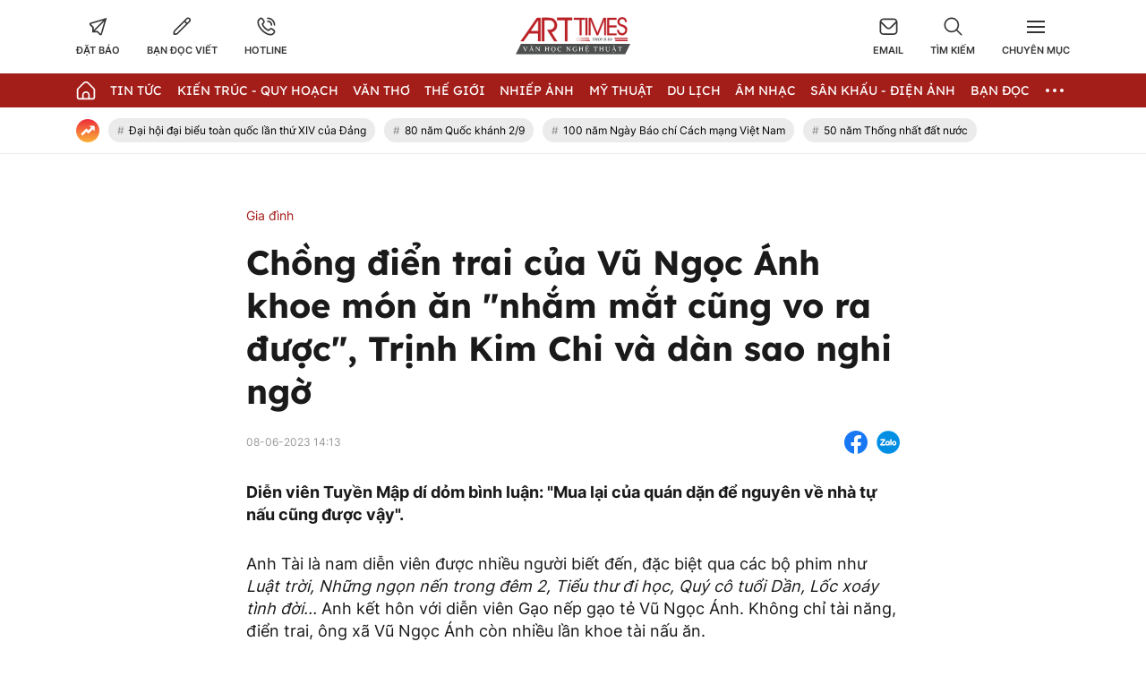

--- FILE ---
content_type: text/html; charset=UTF-8
request_url: https://arttimes.vn/gia-dinh/chong-dien-trai-cua-vu-ngoc-anh-khoe-mon-an-nham-mat-cung-vo-ra-duoc-trinh-kim-chi-va-dan-sao-nghi-ngo-c59a29989.html
body_size: 29925
content:
<!doctype html>
<html lang="vi" xmlns="http://www.w3.org/1999/xhtml">
<head>
<meta http-equiv="Content-Type" content="text/html; charset=utf-8" />
<meta content="width=device-width, initial-scale=1.0, user-scalable=yes" name="viewport">
<title>Chồng điển trai của Vũ Ngọc Ánh khoe món ăn nhắm mắt cũng vo ra được, Trịnh Kim Chi và dàn sao nghi ngờ</title>
<meta name="description" content="Diễn viên Tuyền Mập dí dỏm bình luận Mua lại của quán dặn để nguyên về nhà tự nấu cũng được vậy." />
<meta name="keywords" content="Anh Tài, Vũ Ngọc Ánh, sao vào bếp" />
<meta name="news_keywords" content="Anh Tài, Vũ Ngọc Ánh, sao vào bếp" /><meta http-equiv="content-language" content="vi"/>
<link rel="canonical" href="https://arttimes.vn/gia-dinh/chong-dien-trai-cua-vu-ngoc-anh-khoe-mon-an-nham-mat-cung-vo-ra-duoc-trinh-kim-chi-va-dan-sao-nghi-ngo-c59a29989.html" />
<meta name="robots" content="index,follow,noodp" />
<!--@meta_googlebot@-->
<meta property="og:site_name" content="Thời báo văn học nghệ thuật" />
	<meta property="og:type" content="article" />
	<meta property="og:locale" content="vi_VN" />
	<meta property="fb:app_id" content="322972971091604" />
    <meta property="fb:admins" content="100000866550113" />
	<meta property="og:title" content="Chồng điển trai của Vũ Ngọc Ánh khoe món ăn nhắm mắt cũng vo ra được, Trịnh Kim Chi và dàn sao nghi ngờ" />    
	<meta property="og:url" content="https://arttimes.vn/gia-dinh/chong-dien-trai-cua-vu-ngoc-anh-khoe-mon-an-nham-mat-cung-vo-ra-duoc-trinh-kim-chi-va-dan-sao-nghi-ngo-c59a29989.html" />
	<meta property="og:description" content="Diễn viên Tuyền Mập dí dỏm bình luận Mua lại của quán dặn để nguyên về nhà tự nấu cũng được vậy." />
		<meta property="og:image" content="https://cdn.arttimes.vn/upload/2-2023/images/2023-06-08/1686207200-651-local-auto-crop-750x563.jpg" itemprop="thumbnailUrl" />
		<meta name="pubdate" itemprop="datePublished" content="2023-06-08T14:13:47+07:00"/>
		<meta property="article:modified_time" itemprop="dateModified" content="2023-06-08T14:13:47+07:00" />
		<meta property="article:author" content="Linh San" />
		<meta property="article:section" content="Gia đình" /><meta property="article:tag" content="tin tuc" /><meta property="article:tag" content="Anh Tài" /><meta property="article:tag" content="Vũ Ngọc Ánh" /><meta property="article:tag" content="sao vào bếp" />
<link href="https://plus.google.com/107688119806525346358" rel="publisher" />
<meta name="copyright" content="Copyright by arttimes.vn" />
<meta name="abstract" content="Thời báo Văn học nghệ thuật" />
<meta name="distribution" content="Global" />
<meta name="author" content="arttimes.vn" />
<meta name="REVISIT-AFTER" content="1 DAYS" />
<meta name="RATING" content="GENERAL" />
<link rel="shortcut icon" href="https://cdn.arttimes.vn/images/2014/arttimes/arttimes-favicon.png" />

<link rel="stylesheet" type="text/css" href="/css/swiper2018.min.css?ver=2019100911769619721">
    <link rel="stylesheet" type="text/css" href="/css/app.css?ver=2019100911769619721" />

<link rel="stylesheet" type="text/css" href="/css/infographic.css?ver=2019100911769619721">

<!--@css_page_slide_full@-->
<script type='text/javascript'>
	v_cat_id = '59';
</script>

 
<script type="text/javascript" src='/js/jquery.min.js?ver=2019100911769619721'></script>
<script type="text/javascript" src='/js/khampha-2014.js?ver=2019100911769619721'></script>
<script type="text/javascript" src='/js/swiper2018.js?ver=2019100911769619721'></script>
<script type="text/javascript" src='/js/common_092018_pc.js?ver=2019100911769619721'></script>
<script type='text/javascript'>
//<![CDATA[
	
                if (document.documentElement.clientWidth>=768) {
                    var ADS_200_15s = new Banner('ADS_200_15s');
var ADS_201_15s = new Banner('ADS_201_15s');
var ADS_202_15s = new Banner('ADS_202_15s');
var ADS_203_15s = new Banner('ADS_203_15s');
var ADS_204_15s = new Banner('ADS_204_15s');
var ADS_205_15s = new Banner('ADS_205_15s');

                }
                if (document.documentElement.clientWidth<768) {
                    var ADS_11_15s = new Banner('ADS_11_15s');
var ADS_12_15s = new Banner('ADS_12_15s');
var ADS_13_15s = new Banner('ADS_13_15s');
var ADS_14_15s = new Banner('ADS_14_15s');
var ADS_15_15s = new Banner('ADS_15_15s');

                }
                //]]>
</script>
<script>
    var WN_Data = {
      locale: "vi",
      user_id: null,
      user: null,
      session_id: "i8AjFK2lCzyunkuEqPalfzMpHjmlrhIYjf1U9CRY",
      app_url: "https://arttimes.vn/"
    };
  </script>

<script type="application/ld+json">
{ "@context" : "http://schema.org", "@type" : "Organization", "name" : "Thời báo văn học nghệ thuật", "url" : "https://arttimes.vn/", "logo": "https://arttimes.vn//images/arttimes/img_footer.jpeg" }
</script><!--@css_js_quizz3_news@-->
<!--@css_js_anh_ghep_news@-->
<!--@css_twentytwenty@-->


<!--24-08-2022 Begin DanNC bổ sung mã GA-->
<!-- Google tag (gtag.js) -->
<script async src="https://www.googletagmanager.com/gtag/js?id=G-9LF63SQPW3"></script>
<script>
	window.dataLayer = window.dataLayer || [];
	function gtag(){dataLayer.push(arguments);}
	gtag('js', new Date());

	gtag('config', 'G-9LF63SQPW3');
</script>
<!--24-08-2022 END DanNC bổ sung mã GA-->

        <script type="application/ld+json">
        {
            "@context": "http://schema.org",
            "@type": "NewsArticle",
            "mainEntityOfPage":
            { "@type":"WebPage", "@id":"https://arttimes.vn/gia-dinh/chong-dien-trai-cua-vu-ngoc-anh-khoe-mon-an-nham-mat-cung-vo-ra-duoc-trinh-kim-chi-va-dan-sao-nghi-ngo-c59a29989.html" },
            "headline": "Chồng điển trai của Vũ Ngọc Ánh khoe món ăn nhắm mắt cũng vo ra được, Trịnh Kim Chi và dàn sao nghi ngờ",
            "image": [
                "https://cdn.arttimes.vn/upload/2-2023/images/2023-06-08/1686207200-651-local-auto-crop-750x563.jpg",
                "https://cdn.arttimes.vn/upload/2-2023/images/2023-06-08/1686207200-651-local.jpg"
            ],
            "dateCreated": "2023-06-08T14:13:47+07:00",
            "datePublished": "2023-06-08T14:13:47+07:00",
            "dateModified": "2023-06-08T14:13:47+07:00",
            "author":
            { "@type": "Person", "name": "Linh San  Thời báo văn học nghệ thuật" }
            ,
            "publisher": {
            "@type": "Organization",
            "name": "Thời báo văn học nghệ thuật",
            "logo":
            { "@type": "ImageObject", "url": "https://cdn.arttimes.vn/images/2014/arttimes/img_footer.jpeg"}
            },
            "description": "Diễn viên Tuyền Mập dí dỏm bình luận Mua lại của quán dặn để nguyên về nhà tự nấu cũng được vậy."
        }
        </script>

    <script type="application/ld+json">
        {
        "@context": "http://schema.org",
        "@type": "BreadcrumbList",
        "itemListElement":
        [
            {
                "@type": "ListItem",
                "position": 1,
                "item":
                {
                  "@id": "https://arttimes.vn/",
                  "name": "Trang chủ"
                }
            },
            {
                "@type": "ListItem",
                "position": 2,
                "item":
                {
                  "@id": "/tin-tuc-c2.html",
                  "name": "Tin Tức"
                }
            }
        ]
        }
    </script>
<link rel="stylesheet" type="text/css" href="https://arttimes.vn/css/khamphaplayer.min.css?v=20230905" /></head>
<body class="" >
<!-- Svg Icon Sprites Artime -->
<svg xmlns="http://www.w3.org/2000/svg" aria-hidden="true" style="position: absolute; width: 0; height: 0; overflow: hidden;">
    <defs>
        <symbol id="icon-dat-bao-header" viewBox="0 0 43 43" fill="currentColor">
            <title>Icon Đặt Báo Header</title>
            <g id="Layer 1">
                <g id="01 align center">
                    <path id="&lt;Compound Path&gt;" fill-rule="evenodd" d="m41.7 1.8l-11.1 37.6c-0.3 1.2-1.2 2-2.4 2.3q-0.4 0.1-0.8 0.1c-0.9 0-1.7-0.3-2.4-0.9l-5.7-5.8h-11v-10.9l-5.7-5.7q-0.6-0.6-0.8-1.5c-0.5-1.7 0.5-3.6 2.3-4.1zm-30 21v6.6l21.7-21.7-28.4 8.4zm24.1-12.7l-21.7 21.7h6.7l6.7 6.7z"/>
                </g>
            </g>
        </symbol>
        <symbol id="icon-ban-doc-viet-header" viewBox="0 0 43 43" fill="currentColor">
            <title>Icon Bạn đọc viết Header</title>
            <g id="Outline">
                <path id="&lt;Compound Path&gt;" fill-rule="evenodd" d="m39.4 11.2l-27.2 27.2c-1.6 1.6-3.7 2.5-6 2.5h-3.4c-0.9 0-1.7-0.8-1.7-1.7v-3.4c0-2.3 0.9-4.4 2.5-5.9l27.2-27.2c2.4-2.4 6.2-2.4 8.6 0 2.3 2.3 2.3 6.2 0 8.5zm-9 4.2l-3.8-3.8-20.6 20.6c-1 1-1.5 2.2-1.5 3.6v1.7h1.7c1.4 0 2.6-0.5 3.6-1.4zm6.5-6.6c1.1-1.1 1.1-2.8 0-3.8-1-1.1-2.7-1.1-3.8 0l-4.2 4.1 3.8 3.9 4.2-4.2z"/>
            </g>
        </symbol>
        <symbol id="icon-hotline-header" viewBox="0 0 42 42" fill="currentColor">
            <title>Icon Hotline Header</title>
            <g id="Layer 1">
                <path id="&lt;Compound Path&gt;" fill-rule="evenodd" d="m39.3 29c2 2.1 2 5.3 0 7.3l-1.5 1.8c-13.7 13.1-46.9-20.2-34.1-33.9l2-1.7c2-1.9 5.2-1.9 7.2 0.1 0 0.1 3.1 4.1 3.1 4.1 1.9 2 1.9 5.1 0 7.1l-1.9 2.5c2.1 5.2 6.3 9.4 11.6 11.5l2.4-1.9c2-1.9 5.1-1.9 7.2 0 0 0 4 3.1 4 3.1zm-16.8-26.2c0-1 0.7-1.7 1.6-1.7 9.3 0 16.7 7.5 16.7 16.7 0 0.9-0.7 1.7-1.6 1.7-1 0-1.7-0.8-1.7-1.7 0-7.4-6-13.4-13.4-13.4-0.9 0-1.6-0.7-1.6-1.6zm14.5 28.7c0 0-4-3.1-4-3.2-0.7-0.7-1.9-0.7-2.6 0-0.1 0.1-3.4 2.8-3.4 2.8-0.5 0.3-1.1 0.4-1.7 0.2-6.8-2.5-12.1-7.9-14.7-14.7-0.2-0.5-0.1-1.2 0.3-1.7 0 0 2.6-3.3 2.7-3.4 0.7-0.7 0.7-1.8 0-2.5-0.1-0.1-3.1-4.1-3.1-4.1-0.8-0.6-1.9-0.6-2.6 0.1l-1.9 1.6c-9.4 11.4 19.4 38.6 29.4 29.2l1.5-1.7c0.7-0.7 0.8-1.9 0.1-2.6zm-14.5-22.1c0-0.9 0.7-1.6 1.6-1.6 5.6 0 10.1 4.5 10.1 10 0 0.9-0.8 1.7-1.7 1.7-0.9 0-1.7-0.8-1.7-1.7 0-3.7-3-6.7-6.7-6.7-0.9 0-1.6-0.7-1.6-1.7z"/>
            </g>
        </symbol>
        <symbol id="icon-email-header" viewBox="0 0 42 39" fill="currentColor">
            <title>Icon Email Header</title>
            <g id="Outline">
                <path id="&lt;Compound Path&gt;" fill-rule="evenodd" d="m41 10v20c0 4.6-3.7 8.3-8.3 8.3h-23.4c-4.6 0-8.3-3.7-8.3-8.3v-20c0-4.6 3.7-8.3 8.3-8.3h23.4c4.6 0 8.3 3.7 8.3 8.3zm-36.3-1.9l12.8 12.8c1.9 2 5.1 2 7 0l12.8-12.8c-0.8-1.9-2.6-3.1-4.6-3.1h-23.4c-2 0-3.8 1.2-4.6 3.1zm33 21.9v-17.5l-10.8 10.8c-3.3 3.2-8.5 3.2-11.8 0l-10.8-10.8v17.5c0 2.8 2.3 5 5 5h23.4c2.7 0 5-2.2 5-5z"/>
            </g>
        </symbol>
        <symbol id="icon-search-header" viewBox="0 0 42 42" fill="currentColor">
            <title>Icon Search Header</title>
            <g id="Outline">
                <path id="&lt;Compound Path&gt;" fill-rule="evenodd" d="m40.6 40.5c-0.7 0.7-1.7 0.7-2.4 0.1l-9.9-10c-6.2 5.1-15 5.1-21.1 0-7.2-5.8-8.2-16.3-2.4-23.4 5.8-7.2 16.4-8.2 23.5-2.4 7.1 5.8 8.2 16.4 2.3 23.5l10 9.9c0.6 0.7 0.6 1.7 0 2.3zm-9.5-22.7c0-7.4-6-13.4-13.3-13.4-7.4 0-13.4 6-13.4 13.4 0 7.3 6 13.3 13.4 13.3 7.3 0 13.3-6 13.3-13.3z"/>
            </g>
        </symbol>
        <symbol id="icon-home-menu" viewBox="0 0 42 43" fill="currentColor">
            <title>Icon Home Menu</title>
            <g id="Outline">
                <path id="&lt;Compound Path&gt;" fill-rule="evenodd" d="m41 20.2v16.4c0 2.8-2.2 5-5 5h-30c-2.8 0-5-2.2-5-5v-16.4c0-1.3 0.5-2.6 1.5-3.5l12.6-12.6c3.3-3.3 8.5-3.3 11.8 0l12.6 12.6c1 0.9 1.5 2.2 1.5 3.5zm-3.3 0c0-0.4-0.2-0.8-0.5-1.1l-12.7-12.7c-1.9-1.9-5.1-1.9-7 0l-12.7 12.7c-0.3 0.3-0.5 0.7-0.5 1.1v16.4c0 0.9 0.8 1.7 1.7 1.7h6.7v-6.6c0-4.6 3.7-8.3 8.3-8.3 4.6 0 8.3 3.7 8.3 8.3v6.6h6.7c0.9 0 1.7-0.8 1.7-1.7zm-11.7 11.5c0-2.8-2.2-5-5-5-2.8 0-5 2.2-5 5v6.5h10z"/>
            </g>
        </symbol>
        <symbol id="icon-dang-ky-footer" viewBox="0 0 84 85" fill="currentColor">
            <title>Icon Đăng Ký Footer</title>
            <g id="Capa 1">
                <g id="&lt;Group&gt;">
                    <g id="&lt;Group&gt;">
                        <path id="&lt;Compound Path&gt;" fill-rule="evenodd"  d="m82 4.6v70c0 4.6-3.8 8.4-8.4 8.4h-63.2c-4.6 0-8.4-3.8-8.4-8.4v-51.6c0-0.9 0.7-1.6 1.6-1.6h5.3v-8.4c0-0.9 0.7-1.6 1.5-1.6h5.3v-6.8c0-0.9 0.7-1.6 1.6-1.6h63.1c0.9 0 1.6 0.7 1.6 1.6zm-3.1 1.5h-60v33.3c0 0.9-0.7 1.6-1.6 1.6-0.9 0-1.6-0.7-1.6-1.6v-24.8h-3.7v58.4c0 0.9-0.7 1.6-1.6 1.6-0.8 0-1.5-0.7-1.5-1.6v-48.4h-3.8v50c0 2.9 2.4 5.3 5.3 5.3 3 0 5.3-2.4 5.3-5.3v-21.1c0-0.9 0.7-1.6 1.6-1.6 0.9 0 1.6 0.7 1.6 1.6v21.1c0 2-0.7 3.8-1.9 5.3h56.6c2.9 0 5.3-2.4 5.3-5.3z"/>
                        <path id="&lt;Compound Path&gt;" fill-rule="evenodd"  d="m23.2 26.1v-11.2c0-0.9 0.7-1.6 1.6-1.6h48.1c0.9 0 1.6 0.7 1.6 1.6v11.2c0 0.9-0.7 1.6-1.6 1.6h-48.1c-0.9 0-1.6-0.7-1.6-1.6zm3.2-1.5h45v-8.2h-45z"/>
                        <path id="&lt;Compound Path&gt;" fill-rule="evenodd"  d="m23.2 63.6v-30c0-0.8 0.7-1.5 1.6-1.5h24.1c0.8 0 1.5 0.7 1.5 1.5v30c0 0.9-0.7 1.6-1.5 1.6h-24.1c-0.9 0-1.6-0.7-1.6-1.6zm3.2-1.5h20.9v-26.9h-20.9z"/>
                        <path id="&lt;Path&gt;"  d="m74.5 33.6c0 0.9-0.7 1.6-1.6 1.6h-16.5c-0.9 0-1.6-0.7-1.6-1.6 0-0.8 0.7-1.5 1.6-1.5h16.5c0.9 0 1.6 0.7 1.6 1.5z"/>
                        <path id="&lt;Path&gt;"  d="m74.5 41.1c0 0.9-0.7 1.6-1.6 1.6h-16.5c-0.9 0-1.6-0.7-1.6-1.6 0-0.8 0.7-1.5 1.6-1.5h16.5c0.9 0 1.6 0.7 1.6 1.5z"/>
                        <path id="&lt;Path&gt;"  d="m74.5 48.6c0 0.9-0.7 1.6-1.6 1.6h-16.5c-0.9 0-1.6-0.7-1.6-1.6 0-0.8 0.7-1.5 1.6-1.5h16.5c0.9 0 1.6 0.7 1.6 1.5z"/>
                        <path id="&lt;Path&gt;"  d="m74.5 56.1c0 0.9-0.7 1.6-1.6 1.6h-16.5c-0.9 0-1.6-0.7-1.6-1.6 0-0.8 0.7-1.5 1.6-1.5h16.5c0.9 0 1.6 0.7 1.6 1.5z"/>
                        <path id="&lt;Path&gt;"  d="m74.5 63.6c0 0.9-0.7 1.6-1.6 1.6h-16.5c-0.9 0-1.6-0.7-1.6-1.6 0-0.8 0.7-1.5 1.6-1.5h16.5c0.9 0 1.6 0.7 1.6 1.5z"/>
                        <path id="&lt;Path&gt;"  d="m23.2 71.1c0-0.8 0.7-1.5 1.6-1.5h48.1c0.9 0 1.6 0.7 1.6 1.5 0 0.9-0.7 1.6-1.6 1.6h-48.1c-0.9 0-1.6-0.7-1.6-1.6z"/>
                        <path id="&lt;Path&gt;"  d="m18.5 45.3c0.3 0.3 0.5 0.7 0.5 1.1 0 0.4-0.2 0.9-0.5 1.1-0.3 0.3-0.7 0.5-1.1 0.5-0.4 0-0.8-0.2-1.1-0.5-0.3-0.2-0.5-0.6-0.5-1.1 0-0.4 0.2-0.8 0.5-1.1 0.3-0.3 0.7-0.4 1.1-0.4 0.4 0 0.8 0.1 1.1 0.4z"/>
                    </g>
                </g>
            </g>
        </symbol>
        <symbol id="icon-place-footer" viewBox="0 0 872 1024" fill="currentColor">
            <title>Icon Địa chỉ Footer</title>
            <g id="Isolation Mode">
                <path id="&lt;Path&gt;" d="m439.6 306.2c70.7 0 127.9 57.2 127.9 127.8 0 70.7-57.2 127.9-127.9 127.9-70.6 0-127.8-57.2-127.8-127.9 0-70.6 57.2-127.8 127.8-127.8z"/>
                <path id="&lt;Compound Path&gt;" fill-rule="evenodd" class="s0" d="m866.5 429.5c0 225-348.5 526-388.2 559.6l-41.3 34.9-41.3-34.9c-39.8-33.6-388.2-334.6-388.2-559.6 0.2-237.1 192.3-429.2 429.4-429.5 237.2 0.2 429.4 192.3 429.6 429.5zm-128.1 0q0-0.1 0-0.2c0-166.5-135.1-301.5-301.6-301.4-166.5 0-301.5 135.1-301.4 301.6 0 113 170.7 306.5 301.5 425.7 130.7-119.3 301.5-312.9 301.5-425.7z"/>
            </g>
        </symbol>
        <symbol id="icon-phone-footer" viewBox="0 0 1024 1024" fill="currentColor">
            <title>Icon Điện Thoại Footer</title>
            <g id="Layer 1">
                <path id="&lt;Compound Path&gt;" fill-rule="evenodd" d="m512 1024c-282.3 0-512-229.7-512-512 0-282.3 229.7-512 512-512 282.3 0 512 229.7 512 512 0 282.3-229.7 512-512 512zm0-938.7c-235.3 0-426.7 191.4-426.7 426.7 0 235.3 191.4 426.7 426.7 426.7 235.3 0 426.7-191.4 426.7-426.7 0-235.3-191.4-426.7-426.7-426.7zm-256 589.9l115.8-115.7 75.7 75.8c86.5-33.1 150.2-94.2 187.8-187.9l-75.7-75.7 115.7-115.7 58.8 58.8c23 22.9 33.9 53.2 33.9 83.5 0 166.9-214.7 369.7-369.7 369.7-30.2 0-60.5-10.9-83.5-33.9l-58.8-58.8z"/>
            </g>
        </symbol>
        <symbol id="icon-people-footer" viewBox="0 0 783 1024" fill="currentColor">
            <title>Icon People Footer</title>
            <g id="Isolation Mode">
                <path id="&lt;Path&gt;" d="m776 1024h-128v-213.3c0-47.2-38.2-85.4-85.3-85.4h-341.4c-47.1 0-85.3 38.2-85.3 85.4v213.3h-128v-213.3c0.1-117.8 95.6-213.2 213.3-213.4h341.4c117.7 0.2 213.2 95.6 213.3 213.4z"/>
                <path id="&lt;Compound Path&gt;" fill-rule="evenodd" class="s0" d="m392 512c-141.4 0-256-114.6-256-256 0-141.4 114.6-256 256-256 141.4 0 256 114.6 256 256-0.1 141.3-114.7 255.9-256 256zm0-384c-70.7 0-128 57.3-128 128 0 70.7 57.3 128 128 128 70.7 0 128-57.3 128-128 0-70.7-57.3-128-128-128z"/>
            </g>
        </symbol>
        <symbol id="icon-arrow-nav-swiper" viewBox="0 0 402 726" fill="none" stroke="currentColor" stroke-linecap="round" stroke-linejoin="round" stroke-width="64">
            <title>Icon Arrow Nav Swiper</title>
            <g id="Regular">
                <g id="&lt;Group&gt;">
                    <path id="&lt;Path&gt;" d="m353.5 679.8l-304.9-304.9c-8.4-8.4-8.4-21.9 0-30.2q0 0 0 0l304.9-304.9"/>
                </g>
            </g>
        </symbol>
        <symbol id="icon-play-circle" viewBox="0 0 87 87">
            <title>Icon Play Circle</title>
            <style>
                .s-play-0 { opacity: .5;fill: #000 }
                .s-play-1 { fill: #fff }
            </style>
            <path id="Ellipse 2" class="s-play-0" d="m43.5 0.4c23.8 0 43.1 19.3 43.1 43.1 0 23.8-19.3 43.1-43.1 43.1-23.8 0-43.1-19.3-43.1-43.1 0-23.8 19.3-43.1 43.1-43.1z"/>
            <path id="Shape 1" class="s-play-1" d="m62.5 42.8q0.3 0.2 0.6 0.6c0.4 0.8 0.1 1.8-0.6 2.2l-27.2 15.7q-0.4 0.3-0.9 0.3c-0.9 0-1.6-0.8-1.6-1.7v-31.4c0-0.6 0.3-1.1 0.8-1.4q0.4-0.2 0.8-0.2 0.5 0 0.9 0.2l27.2 15.7z"/>
        </symbol>
        <symbol id="icon-video-cate" viewBox="0 0 28 28">
            <title>Icon Video Cate</title>
            <style>
                .s-video-cate-0 { fill: #a31d19 }
                .s-video-cate-1 { fill: #fff }
            </style>
            <path id="Rectangle 13" class="s-video-cate-0" d="m0 0h28v28h-28z"/>
            <path id="Shape 1" class="s-video-cate-1" d="m19.7 13.5q0.2 0.1 0.2 0.2c0.2 0.3 0.1 0.6-0.2 0.8l-8.9 5.4q-0.1 0.1-0.3 0.1c-0.3 0-0.5-0.3-0.5-0.6v-10.8c0-0.2 0.1-0.4 0.3-0.5q0.1-0.1 0.2-0.1 0.2 0 0.3 0.1l8.9 5.4z"/>
        </symbol>
        <symbol id="icon-share-fb-bv" viewBox="0 0 26 26">
            <title>Icon Share Fb Bv</title>
            <style>
                .s-share-fb-bv-0 { fill: #1877f2 }
                .s-share-fb-bv-1 { fill: #ffffff }
            </style>
            <g id="Layer 2">
                <g id="&lt;Group&gt;">
                    <path id="&lt;Path&gt;" class="s-share-fb-bv-0" d="m15 25.8v-9h3.1l0.5-3.8h-3.6v-2.4c0-1.1 0.5-2.1 2.1-2.1h1.7v-3.2c0 0-1.5-0.2-2.9-0.2-3 0-4.9 1.8-4.9 5v2.9h-3.3v3.8h3.3v9c-6.2-0.9-11-6.3-11-12.8 0-7.2 5.8-13 13-13 7.2 0 13 5.8 13 13 0 6.5-4.8 11.9-11 12.8z"/>
                    <path id="&lt;Path&gt;" class="s-share-fb-bv-1" d="m15 16.8v9q-1 0.2-2 0.2-1 0-2-0.2v-9h-3.3v-3.8h3.3v-2.9c0-3.2 1.9-5 4.9-5 1.4 0 2.9 0.2 2.9 0.2v3.2h-1.7c-1.6 0-2.1 1-2.1 2.1v2.4h3.6l-0.5 3.8z"/>
                </g>
            </g>
        </symbol>
    </defs>
</svg>
<!-- End Svg Icon Sprites Artime --><div id="background_bg_link"></div>
<div class="art-main">
	<!-- HEADER:START --> <!-- no delete (Danh dau de thay the trang anh)-->	
	
        <div class="header-wrap">
        <div class="header-wrap-inner">
            <header class="art-header">
                <div class="container">
                    <div class="row">
                        <div class="col-5">
                            <!-- Box Action Header -->
                            <div class="art-action-header d-flex align-items-center">
                                <a href="https://arttimes.vn/dang-ky-dat-bao.html">
                                    <div class="art-action-items text-center cursor-pointer">
                                        <svg xmlns="http://www.w3.org/2000/svg">
                                            <use xlink:href="#icon-dat-bao-header"></use>
                                        </svg>
                                        <p class="tit text-uppercase fw-semi-bold-inter hover-color-art mar-t-5">Đặt báo</p>
                                    </div>
                                </a>
                                <a href="https://arttimes.vn/van-tho-c55.html">
                                    <div class="art-action-items text-center mar-r-30 mar-l-30 cursor-pointer">
                                        <svg xmlns="http://www.w3.org/2000/svg">
                                            <use xlink:href="#icon-ban-doc-viet-header"></use>
                                        </svg>
                                        <p class="tit text-uppercase fw-semi-bold-inter hover-color-art mar-t-5">Bạn đọc viết</p>
                                    </div>
                                </a>
                                <a href="tel:0969.989.247">
                                    <div class="art-action-items text-center cursor-pointer">
                                        <svg xmlns="http://www.w3.org/2000/svg">
                                            <use xlink:href="#icon-hotline-header"></use>
                                        </svg>
                                        <p class="tit text-uppercase fw-semi-bold-inter hover-color-art mar-t-5">Hotline</p>
                                    </div>
                                </a>
                            </div>
                            <!-- End Box Action Header -->
                        </div>
                        <div class="col-2">
                            <figure class="art-logo mar-auto">
                                                                <a href="https://arttimes.vn/" class="header-logo img-fluid img-scale-down">
                                    <img src="https://cdn.arttimes.vn/images/2014/logo-artime.svg" alt="Logo">
                                </a>
                                                            </figure>
                        </div>
                        <div class="col-5">
                            <!-- Box Action Header -->
                            <div class="art-action-header d-flex align-items-center justify-content-end">
                                <a href="mailto:thoibaovhnt@gmail.com">
                                    <div class="art-action-items text-center cursor-pointer">
                                        <svg xmlns="http://www.w3.org/2000/svg">
                                            <use xlink:href="#icon-email-header"></use>
                                        </svg>
                                        <p class="tit text-uppercase fw-semi-bold-inter hover-color-art mar-t-5">Email</p>
                                    </div>
                                </a>

                                <div id="icon_show_hide_search_arttimes" class="art-action-items text-center mar-r-30 mar-l-30 cursor-pointer">
                                    <svg xmlns="http://www.w3.org/2000/svg">
                                        <use xlink:href="#icon-search-header"></use>
                                    </svg>
                                    <p class="tit text-uppercase fw-semi-bold-inter hover-color-art mar-t-5">Tìm kiếm</p>
                                </div>


                                <div id="menu_cate_header" class="art-action-items text-center cursor-pointer">
                                    <!-- Icon Menu CM -->
                                    <div id="icon_menu_cate_header" class="icon-hum active1">
                                        <span class="line"></span>
                                        <span class="line"></span>
                                        <span class="line"></span>
                                    </div>
                                    <!-- End Icon Menu CM -->
                                    <p class="tit text-uppercase fw-semi-bold-inter hover-color-art mar-t-5">Chuyên Mục</p>
                                </div>
                            </div>
                            <!-- End Box Action Header -->
                        </div>
                    </div>
                </div>
            </header>
                        <div id="div_search_arttimes" class="art-search-action pos-ab">
                <div class="container">
                    <form method="POST" id="custom-search-form" class="art-search-action__form d-flex align-items-center pos-rel" onsubmit="javascript:onSubmitBoxSearch('custom-search-form', 'keyword_search', 'limit_number_keyword', 'base_url', '-t8');">
                        <input type="text" class="input-group flex-1" placeholder="Nhập nội dung tìm kiếm tại đây" value="Nhập nội dung tìm kiếm tại đây" id="keyword_search" name="keyword_search" onfocus="javascript:if(this.value=='Nhập nội dung tìm kiếm tại đây'){this.value=''}" onblur="javascript:if(this.value==''){this.value='Nhập nội dung tìm kiếm tại đây'}">
                        <input type="hidden" name="filter" value="" id="search_filter_arttimes" />
                        <input type="hidden" name="base_url" value="/" id="base_url" />
                        <input type="hidden" name="limit_number_keyword" value="100" id="limit_number_keyword" />
                        <input type="hidden" name="arr_id"  value="" id="arr_id" />
                        <button class="btn-search fw-semi-bold-inter color-white" type="submit">
                            <span>Tìm kiếm</span>
                        </button>
                    </form>
                </div>
            </div>

            <!-- BEGIN MENU CHÍNH  -->
<nav class="art-menu-main">
    <div class="container">
        <ul class="d-flex align-items-center justify-content-between">
            <li class="icon-home no-padd-l">
                <a href="https://arttimes.vn/" class="d-flex align-items-center">
                    <svg xmlns="http://www.w3.org/2000/svg" class="color-white">
                        <use xlink:href="#icon-home-menu"></use>
                    </svg>
                </a>
            </li>
                        <li id="menu_hang_header_2">
                <a class="text-uppercase color-white fw-regu-lexend"  href="/tin-tuc-c2.html" title="Tin Tức">
                    Tin Tức                </a>
            </li>
                        <li id="menu_hang_header_9">
                <a class="text-uppercase color-white fw-regu-lexend"  href="/kien-truc-quy-hoach-c9.html" title="Kiến trúc - Quy hoạch">
                    Kiến tr&uacute;c - Quy hoạch                </a>
            </li>
                        <li id="menu_hang_header_55">
                <a class="text-uppercase color-white fw-regu-lexend"  href="/van-c55.html" title="Văn thơ">
                    Văn thơ                </a>
            </li>
                        <li id="menu_hang_header_14">
                <a class="text-uppercase color-white fw-regu-lexend"  href="/the-gioi-c14.html" title="Thế giới">
                    Thế giới                </a>
            </li>
                        <li id="menu_hang_header_3">
                <a class="text-uppercase color-white fw-regu-lexend"  href="/nhiep-anh-c3.html" title="Nhiếp Ảnh">
                    Nhiếp Ảnh                </a>
            </li>
                        <li id="menu_hang_header_15">
                <a class="text-uppercase color-white fw-regu-lexend"  href="/my-thuat-c15.html" title="Mỹ thuật">
                    Mỹ thuật                </a>
            </li>
                        <li id="menu_hang_header_43">
                <a class="text-uppercase color-white fw-regu-lexend"  href="/du-lich-c43.html" title="Du lịch">
                    Du lịch                </a>
            </li>
                        <li id="menu_hang_header_16">
                <a class="text-uppercase color-white fw-regu-lexend"  href="/am-nhac-c16.html" title="Âm nhạc">
                    &Acirc;m nhạc                </a>
            </li>
                        <li id="menu_hang_header_17">
                <a class="text-uppercase color-white fw-regu-lexend"  href="/san-khau-dien-anh-c17.html" title="Sân khấu - Điện ảnh">
                    S&acirc;n khấu - Điện ảnh                </a>
            </li>
                        <li id="menu_hang_header_50">
                <a class="text-uppercase color-white fw-regu-lexend"  href="/san-khau-dien-anh-c50.html" title="Bạn đọc">
                    Bạn đọc                </a>
            </li>
                                    <li id="menu_slide_ngang" class="more active1 pos-rel">
                <span class="dot dot1"></span>
                <span class="dot dot2"></span>
                <span class="dot dot3"></span>
            </li>
                    </ul>
    </div>
</nav>
<!-- END MENU CHÍNH  -->
<!-- BEGIN MENU CHUYÊN MỤC HEADER  -->
<nav id="list_menu_cate_header" class="art-slide-cm pos-ab">
        <div class="container container-t">
        <ul class="art-slide-cm__list row">
            <li class="col-4">
                <div class="box-cm mar-b-15"><a href="/tin-tuc-c2.html"  Tin Tức class="color-white fw-medium-inter hover-color-art text-uppercase tit-cm">Tin Tức</a><ul class="box-cm__sub"><li><a href="https://arttimes.vn/tin-lien-hiep-vhnt-c45.html" title="Tin liên hiệp VHNT" class="hover-color-art">Tin li&ecirc;n hiệp VHNT</a></li><li><a href="https://arttimes.vn/xa-hoi-c46.html" title="Xã hội" class="hover-color-art">X&atilde; hội</a></li><li><a href="https://arttimes.vn/gia-dinh-c59.html" title="Gia đình" class="hover-color-art">Gia đ&igrave;nh</a></li><li><a href="https://arttimes.vn/kinh-te-c6.html" title="Kinh tế" class="hover-color-art">Kinh tế</a></li><li><a href="https://arttimes.vn/giao-thong-c40.html" title="Giao thông" class="hover-color-art">Giao th&ocirc;ng</a></li><li><a href="https://arttimes.vn/cong-nghe-c61.html" title="Công nghệ" class="hover-color-art">C&ocirc;ng nghệ</a></li><li><a href="https://arttimes.vn/the-thao-c78.html" title="Thể thao" class="hover-color-art">Thể thao</a></li></ul></div><div class="box-cm mar-b-15"><a href="/kien-truc-quy-hoach-c9.html"  Kiến trúc - Quy hoạch class="color-white fw-medium-inter hover-color-art text-uppercase tit-cm">Kiến tr&uacute;c - Quy hoạch</a></div>            </li>
            <li class="col-4">
                <div class="box-cm mar-b-15"><a href="/van-c55.html"  Văn thơ class="color-white fw-medium-inter hover-color-art text-uppercase tit-cm">Văn thơ</a><ul class="box-cm__sub"><li><a href="https://arttimes.vn/phe-binh-ly-luan-c48.html" title="Phê bình - Lý luận" class="hover-color-art">Ph&ecirc; b&igrave;nh - L&yacute; luận</a></li><li><a href="https://arttimes.vn/tac-pham-moi-c49.html" title="Tác phẩm mới" class="hover-color-art">T&aacute;c phẩm mới</a></li></ul></div><div class="box-cm mar-b-15"><a href="/the-gioi-c14.html"  Thế giới class="color-white fw-medium-inter hover-color-art text-uppercase tit-cm">Thế giới</a><ul class="box-cm__sub"><li><a href="https://arttimes.vn/tin-nong-c62.html" title="Tin nóng" class="hover-color-art">Tin n&oacute;ng</a></li><li><a href="https://arttimes.vn/ho-so-c63.html" title="Hồ sơ" class="hover-color-art">Hồ sơ</a></li></ul></div><div class="box-cm mar-b-15"><a href="/nhiep-anh-c3.html"  Nhiếp Ảnh class="color-white fw-medium-inter hover-color-art text-uppercase tit-cm">Nhiếp Ảnh</a></div><div class="box-cm mar-b-15"><a href="/my-thuat-c15.html"  Mỹ thuật class="color-white fw-medium-inter hover-color-art text-uppercase tit-cm">Mỹ thuật</a><ul class="box-cm__sub"><li><a href="https://arttimes.vn/my-thuat-dong-duong-c71.html" title="Mỹ thuật Đông Dương" class="hover-color-art">Mỹ thuật Đ&ocirc;ng Dương</a></li><li><a href="https://arttimes.vn/my-thuat-khang-chien-c72.html" title="Mỹ thuật Kháng chiến" class="hover-color-art">Mỹ thuật Kh&aacute;ng chiến</a></li><li><a href="https://arttimes.vn/my-thuat-duong-dai-c73.html" title="Mỹ thuật đương đại" class="hover-color-art">Mỹ thuật đương đại</a></li></ul></div>            </li>
            <li class="col-4">
                <div class="box-cm mar-b-15"><a href="/du-lich-c43.html"  Du lịch class="color-white fw-medium-inter hover-color-art text-uppercase tit-cm">Du lịch</a></div><div class="box-cm mar-b-15"><a href="/am-nhac-c16.html"  Âm nhạc class="color-white fw-medium-inter hover-color-art text-uppercase tit-cm">&Acirc;m nhạc</a><ul class="box-cm__sub"><li><a href="https://arttimes.vn/mv-c64.html" title="MV" class="hover-color-art">MV</a></li><li><a href="https://arttimes.vn/nghe-si-c65.html" title="Nghệ sĩ" class="hover-color-art">Nghệ sĩ</a></li></ul></div><div class="box-cm mar-b-15"><a href="/san-khau-dien-anh-c17.html"  Sân khấu - Điện ảnh class="color-white fw-medium-inter hover-color-art text-uppercase tit-cm">S&acirc;n khấu - Điện ảnh</a><ul class="box-cm__sub"><li><a href="https://arttimes.vn/phim-c66.html" title="Phim" class="hover-color-art">Phim</a></li><li><a href="https://arttimes.vn/tv-show-c67.html" title="TV show" class="hover-color-art">TV show</a></li><li><a href="https://arttimes.vn/giai-tri-c47.html" title="Giải trí" class="hover-color-art">Giải tr&iacute;</a></li></ul></div><div class="box-cm mar-b-15"><a href="/san-khau-dien-anh-c50.html"  Bạn đọc class="color-white fw-medium-inter hover-color-art text-uppercase tit-cm">Bạn đọc</a></div>            </li>
        </ul>
    </div>
    <ul class="art-slide-menu__channel">
        <div class="container d-flex align-items-center justify-content-around">
            <li>
                <a href="https://arttimes.vn/anh-c54.html" class="d-flex align-items-center color-white fw-semi-bold-inter hover-color-art">

                    <svg version="1.2" xmlns="http://www.w3.org/2000/svg" viewBox="0 0 981 777" width="981" height="777" class="svg-icon mar-r-10" fill="none" stroke="currentColor" stroke-linecap="round" stroke-linejoin="round" stroke-width="64">
                        <g id="Layer 1">
                            <path id="<Path>" d="m294.1 181.2c41.2 0 74.6 32.3 74.6 72.1 0 39.9-33.4 72.2-74.6 72.2-41.3 0-74.7-32.3-74.7-72.2 0-39.8 33.4-72.1 74.7-72.1z"></path>
                            <path id="<Path>" d="m279.2 579.4l114.1-165.5q0.8-1.2 1.7-2.3c11.6-14 32.7-16.2 47.2-5l55.4 43 89.4-123.7c2.4-3.3 5.4-6.2 8.8-8.4 15.4-10 36.3-6 46.6 8.9l174.1 252.2"></path>
                            <path id="<Path>" d="m763.5 42.6c16.1 0 31.5 6.3 42.7 17.4l114.8 113.7c10.9 10.8 17 25.2 17 40.3v461.7c0 31.9-26.7 57.7-59.7 57.7h-776.6c-33 0-59.7-25.8-59.7-57.7v-575.4c0-31.9 26.7-57.7 59.7-57.7z"></path>
                        </g>
                    </svg>
                    Ảnh
                </a>
            </li>
            <li>
                <a href="https://arttimes.vn/infographic-c51.html" class="d-flex align-items-center color-white fw-semi-bold-inter hover-color-art">
                    <svg version="1.2" xmlns="http://www.w3.org/2000/svg" viewBox="0 0 913 901" width="913" height="901" class="svg-icon mar-r-10" fill="none" stroke="currentColor" stroke-linecap="round" stroke-linejoin="round" stroke-width="64">
                        <g id="Layer 1">
                            <g id="<Group>">
                                <g id="<Group>">
                                    <path id="<Path>" d="m649.1 48.5h166.4v161"></path>
                                    <path id="<Path>" d="m39 424.2l215.6-208.6c21-20.3 51.6-28.3 80.2-20.8l211.2 54.4c29.3 8.7 61.1 1 82.8-20l186.7-180.7"></path>
                                </g>
                                <path id="<Path>" d="m39 853.5h832"></path>
                                <path id="<Path>" d="m260.9 647.8v205.7h-166.4v-205.7c0.2-14.8 12.5-26.7 27.7-26.9h110.9c15.3 0.2 27.6 12.1 27.8 26.9z"></path>
                                <path id="<Path>" d="m538.2 415.2v438.3h-166.4v-438.3c0.2-14.7 12.5-26.6 27.7-26.8h111c15.2 0.2 27.5 12.1 27.7 26.8z"></path>
                                <path id="<Path>" d="m815.5 540.4v313.1h-166.4v-313.1c0.2-14.7 12.5-26.6 27.8-26.8h110.9c15.2 0.2 27.5 12.1 27.7 26.8z"></path>
                            </g>
                        </g>
                    </svg>
                    Infographic
                </a>
            </li>
            <li>
                <a href="https://arttimes.vn/emagazine-c52.html" class="d-flex align-items-center color-white fw-semi-bold-inter hover-color-art">
                    <svg version="1.2" xmlns="http://www.w3.org/2000/svg" viewBox="0 0 925 897" width="925" height="897" class="svg-icon mar-r-10" fill="none" stroke="currentColor" stroke-linecap="round" stroke-linejoin="round" stroke-width="64">
                        <g id="Layer 1">
                            <path id="<Path>" d="m521.2 854.5h-420.7c-30.7 0-55.5-24-55.5-53.7v-697.6c0-29.7 24.8-53.7 55.5-53.7h721c30.7 0 55.5 24 55.5 53.7v407.1c0 14.2-5.8 27.8-16.2 37.9l-300.4 290.6c-10.4 10-24.5 15.7-39.2 15.7z"></path>
                            <path id="<Path>" d="m544.2 849.7v-263.5c0-29.7 24.8-53.7 55.5-53.7h272.3"></path>
                            <path id="<Path>" d="m266.9 264.2h443.7"></path>
                            <path id="<Path>" d="m266.9 425.2h194.1"></path>
                        </g>
                    </svg>
                    Emagazine
                </a>
            </li>
        </div>
    </ul>
</nav>
<!-- END MENU CHUYÊN MỤC HEADER  -->
    <!-- BEGIN MENU DƯỚI MENU NGANG -->
    <nav id="list_slide_menu_ngang" class="art-slide-menu pos-ab">
        <div class="container">
            <ul class="art-slide-menu__list row">
                                    <li class="col-20 mar-b-10">
                        <a href="https://arttimes.vn/nhip-cau-doanh-nghiep-c56.html" title="Nhịp cầu doanh nghiệp" class="color-main fw-semi-bold-inter hover-color-art text-uppercase">Nhịp cầu doanh nghiệp</a>
                    </li>
                            </ul>
        </div>
        <ul class="art-slide-menu__channel">
            <div class="container d-flex align-items-center justify-content-around">
                <li>
                    <a href="https://arttimes.vn/anh-c54.html" class="d-flex align-items-center color-main fw-semi-bold-inter hover-color-art">
                        <svg version="1.2" xmlns="http://www.w3.org/2000/svg" viewBox="0 0 981 777" width="981" height="777" class="svg-icon mar-r-10" fill="none" stroke="currentColor" stroke-linecap="round" stroke-linejoin="round" stroke-width="64">
                            <g id="Layer 1">
                                <path id="<Path>" d="m294.1 181.2c41.2 0 74.6 32.3 74.6 72.1 0 39.9-33.4 72.2-74.6 72.2-41.3 0-74.7-32.3-74.7-72.2 0-39.8 33.4-72.1 74.7-72.1z"></path>
                                <path id="<Path>" d="m279.2 579.4l114.1-165.5q0.8-1.2 1.7-2.3c11.6-14 32.7-16.2 47.2-5l55.4 43 89.4-123.7c2.4-3.3 5.4-6.2 8.8-8.4 15.4-10 36.3-6 46.6 8.9l174.1 252.2"></path>
                                <path id="<Path>" d="m763.5 42.6c16.1 0 31.5 6.3 42.7 17.4l114.8 113.7c10.9 10.8 17 25.2 17 40.3v461.7c0 31.9-26.7 57.7-59.7 57.7h-776.6c-33 0-59.7-25.8-59.7-57.7v-575.4c0-31.9 26.7-57.7 59.7-57.7z"></path>
                            </g>
                        </svg>
                        Ảnh
                    </a>
                </li>
                <li>
                    <a href="https://arttimes.vn/infographic-c51.html" class="d-flex align-items-center color-main fw-semi-bold-inter hover-color-art">
                        <svg version="1.2" xmlns="http://www.w3.org/2000/svg" viewBox="0 0 913 901" width="913" height="901" class="svg-icon mar-r-10" fill="none" stroke="currentColor" stroke-linecap="round" stroke-linejoin="round" stroke-width="64">
                            <g id="Layer 1">
                                <g id="<Group>">
                                    <g id="<Group>">
                                        <path id="<Path>" d="m649.1 48.5h166.4v161"></path>
                                        <path id="<Path>" d="m39 424.2l215.6-208.6c21-20.3 51.6-28.3 80.2-20.8l211.2 54.4c29.3 8.7 61.1 1 82.8-20l186.7-180.7"></path>
                                    </g>
                                    <path id="<Path>" d="m39 853.5h832"></path>
                                    <path id="<Path>" d="m260.9 647.8v205.7h-166.4v-205.7c0.2-14.8 12.5-26.7 27.7-26.9h110.9c15.3 0.2 27.6 12.1 27.8 26.9z"></path>
                                    <path id="<Path>" d="m538.2 415.2v438.3h-166.4v-438.3c0.2-14.7 12.5-26.6 27.7-26.8h111c15.2 0.2 27.5 12.1 27.7 26.8z"></path>
                                    <path id="<Path>" d="m815.5 540.4v313.1h-166.4v-313.1c0.2-14.7 12.5-26.6 27.8-26.8h110.9c15.2 0.2 27.5 12.1 27.7 26.8z"></path>
                                </g>
                            </g>
                        </svg>
                        Infographic
                    </a>
                </li>
                <li>
                    <a href="https://arttimes.vn/emagazine-c52.html" class="d-flex align-items-center color-main fw-semi-bold-inter hover-color-art">
                        <svg version="1.2" xmlns="http://www.w3.org/2000/svg" viewBox="0 0 925 897" width="925" height="897" class="svg-icon mar-r-10" fill="none" stroke="currentColor" stroke-linecap="round" stroke-linejoin="round" stroke-width="64">
                            <g id="Layer 1">
                                <path id="<Path>" d="m521.2 854.5h-420.7c-30.7 0-55.5-24-55.5-53.7v-697.6c0-29.7 24.8-53.7 55.5-53.7h721c30.7 0 55.5 24 55.5 53.7v407.1c0 14.2-5.8 27.8-16.2 37.9l-300.4 290.6c-10.4 10-24.5 15.7-39.2 15.7z"></path>
                                <path id="<Path>" d="m544.2 849.7v-263.5c0-29.7 24.8-53.7 55.5-53.7h272.3"></path>
                                <path id="<Path>" d="m266.9 264.2h443.7"></path>
                                <path id="<Path>" d="m266.9 425.2h194.1"></path>
                            </g>
                        </svg>
                        Emagazine
                    </a>
                </li>
            </div>
        </ul>
    </nav>
    <!-- END MENU DƯỚI MENU NGANG -->

        </div>
    </div>
            </div>
    </div>
    <!-- Giao diện trang chuyên mục thường -->
<section class="art-trend-main ">
    <div class="container d-flex align-items-center ">
        <figure class="art-trend-logo mar-r-10">
            <img src="https://cdn.arttimes.vn/images/icon-trend.svg" alt="#" class="img-fluid img-scale-down">
        </figure>
        <ul class="art-trend-list d-flex align-items-center ">
                    <li class="mar-r-10">
                <a href="https://arttimes.vn/dai-hoi-dai-bieu-toan-quoc-lan-thu-xiv-cua-dang-c2e33.html" title="Đại hội đại biểu toàn quốc lần thứ XIV của Đảng">
                    <span>#</span>Đại hội đại biểu toàn quốc lần thứ XIV của Đảng                </a>
            </li>
                    <li class="mar-r-10">
                <a href="https://arttimes.vn/80-nam-quoc-khanh-2-9-c2e32.html" title="80 năm Quốc khánh 2/9">
                    <span>#</span>80 năm Quốc khánh 2/9                </a>
            </li>
                    <li class="mar-r-10">
                <a href="https://arttimes.vn/100-nam-ngay-bao-chi-cach-mang-viet-nam-c2e31.html" title="100 năm Ngày Báo chí Cách mạng Việt Nam">
                    <span>#</span>100 năm Ngày Báo chí Cách mạng Việt Nam                </a>
            </li>
                    <li class="mar-r-10">
                <a href="https://arttimes.vn/50-nam-thong-nhat-dat-nuoc-c2e30.html" title="50 năm Thống nhất đất nước">
                    <span>#</span>50 năm Thống nhất đất nước                </a>
            </li>
                </ul>
    </div>
</section>
<!-- End Giao diện trang chuyên mục thường -->

		<!-- HEADER:END -->

<script>
    v_vung_mien_theo_user = 'HN';
    v_device_global = 'pc';
</script><div class="travel-mgz-adv-top margin-top-20 margin-bottom-20">
    <div class="banner"><script type="text/javascript">//<![CDATA[
        if(document.documentElement.clientWidth>1024){try{if(ADS_200_15s!=undefined){document.write(ADS_200_15s);ADS_200_15s.start();}}catch(e){}}
        //]]>
        </script></div></div>
<main class="art-cont-main art-cont-bv mar-t-50 mar-b-30 art-main">
    <!-- Box Noi Dung Bv -->
<section class="art-content-bv">
    <div class="container">
        <!-- Cate Bv -->
        <div class="art-cate-bv mar-b-20">
            <p><a href="https://arttimes.vn/tin-tuc-c2.html">Gia đình</a></p>
        </div>
        <!-- End Cate Bv -->

        <!-- Tieu de Bv -->
        <header class="art-title-bv mar-t-20 mar-b-20">
            <h1 class="fw-bold-lexend color-main">Chồng điển trai của Vũ Ngọc Ánh khoe món ăn &#34;nhắm mắt cũng vo ra được&#34;, Trịnh Kim Chi và dàn sao nghi ngờ</h1>
        </header>
        <!-- End Tieu de Bv -->

        <!-- Thoi Gian Xb Bv -->
        <div class="d-flex align-items-center justify-content-between mar-b-20">
            <time class="art-time-bv mar-r-20 d-flex">
                08-06-2023 14:13            </time>
            <!-- End Thoi Gian Xb Bv -->

            <!-- Tags Cate vs Share Fb -->
            <div class="d-flex align-items-center justify-content-between">
                <ul class="art-tags-cate-bv d-flex align-items-center flex-wrap mar-r-10">
                                    </ul>
                <div class="art-social-t d-flex align-items-center justify-content-end">
    <div class="art-social-bv mar-r-10">
        <a  href="javascript:void(0);" onclick="javascript:window.open('https://www.facebook.com/sharer/sharer.php?u=https%3A%2F%2Farttimes.vn%2Fgia-dinh%2Fchong-dien-trai-cua-vu-ngoc-anh-khoe-mon-an-nham-mat-cung-vo-ra-duoc-trinh-kim-chi-va-dan-sao-nghi-ngo-c59a29989.html', '', 'menubar=no, toolbar=no, resizable=yes, scrollbars=yes, height=600, width=600');return false;">
            <svg xmlns="http://www.w3.org/2000/svg"><use xlink:href="#icon-share-fb-bv"></use></svg>
        </a>
    </div>
    <div class="share_zalo_top zalo-share-button cursor-pointer" data-href="https://arttimes.vn/gia-dinh/chong-dien-trai-cua-vu-ngoc-anh-khoe-mon-an-nham-mat-cung-vo-ra-duoc-trinh-kim-chi-va-dan-sao-nghi-ngo-c59a29989.html" data-oaid="579745863508352884" data-layout="2" data-color="blue" data-customize="true" title="Chia s? Zalo">
        <img class="share_zalo_above_lq" src="https://cdn.arttimes.vn/images/_thumb_89417.png" alt="share facebook" style="width: 26px;">
    </div>
</div>            </div>
            <!-- End Tags Cate vs Share Fb -->
        </div>

        <!-- Box Nd Chinh Bv -->
        <article class="art-cont-arti">
            <div class="art-cont-arti__sum">
                <h2 class="fw-bold-inter">Diễn viên Tuyền Mập dí dỏm bình luận: &#34;Mua lại của quán dặn để nguyên về nhà tự nấu cũng được vậy&#34;.</h2>
            </div>
                                            
<p>Anh Tài là nam diễn viên được nhiều người biết đến, đặc biệt qua các bộ phim như <em>Luật trời, Những ngọn nến trong đêm 2, Tiểu thư đi học, Quý cô tuổi Dần, Lốc xoáy tình đời...</em> Anh kết hôn với diễn viên Gạo nếp gạo tẻ Vũ Ngọc Ánh. Không chỉ tài năng, điển trai, ông xã Vũ Ngọc Ánh còn nhiều lần khoe tài nấu ăn.</p>

<p>Mới đây, anh chia sẻ món ăn mình làm và bày tỏ: <em>"Để đây, chứ mắc công mấy bạn nói tui ra Hà Tôn Quyền mua về ăn, ba cái đồ quỷ này nhắm mắt cũng vo ra được".</em> Thành quả của anh trông rất đẹp mắt, tuy nhiên bên dưới bình luận,dàn sao lại hài hước tỏ ra "không tin" Anh Tài nấu.</p>

<p align="center"><img class="img-fluid" alt="Chồng điển trai của Vũ Ngọc Ánh khoe món ăn &amp;#34;nhắm mắt cũng vo ra được&amp;#34;, Trịnh Kim Chi và dàn sao nghi ngờ - 1" src="https://cdn.arttimes.vn/upload/2-2023/images/2023-06-08/chong-dien-trai-cua-vu-ngoc-anh-khoe-mon-an-nham-mat-cung-vo-ra-duoc-trinh-kim-chi-va-dan-sao-nghi-n-335671010_1297314477868531_4591652270379606968_n-1686207509-808-width780height1040.jpg" width="660" /></p>

<p class="img_chu_thich_0407 eva-cont-art__cap-img text-center">Đã không ít lần nam diễn viên "Luật trời" chia sẻ thành quả nấu ăn, vợ anh cũng xác nhận tài năng vào bếp của chồng. Thế nhưng mỗi lần anh khoe món ăn, bạn bè vẫn thường vui tính trêu không tin là anh nấu.</p>

<p align="center"><img class="img-fluid" alt="Chồng điển trai của Vũ Ngọc Ánh khoe món ăn &amp;#34;nhắm mắt cũng vo ra được&amp;#34;, Trịnh Kim Chi và dàn sao nghi ngờ - 2" src="https://cdn.arttimes.vn/upload/2-2023/images/2023-06-08/chong-dien-trai-cua-vu-ngoc-anh-khoe-mon-an-nham-mat-cung-vo-ra-duoc-trinh-kim-chi-va-dan-sao-nghi-n-352502139_639998537689029_3314223303892244033_n-1686207512-218-width780height1040.jpg" width="660" /></p>

<p class="img_chu_thich_0407 eva-cont-art__cap-img text-center">Lần này, ông bố một con chia sẻ món hoành thánh trông khá đẹp mắt, nam diễn viên còn tự hào "nhắm mắt cũng vo ra được".</p>

<p align="center"><img class="img-fluid" alt="Chồng điển trai của Vũ Ngọc Ánh khoe món ăn &amp;#34;nhắm mắt cũng vo ra được&amp;#34;, Trịnh Kim Chi và dàn sao nghi ngờ - 3" src="https://cdn.arttimes.vn/upload/2-2023/images/2023-06-08/chong-dien-trai-cua-vu-ngoc-anh-khoe-mon-an-nham-mat-cung-vo-ra-duoc-trinh-kim-chi-va-dan-sao-nghi-n-352080430_838300224536704_7230290573212621052_n-1686207512-338-width780height1040.jpg" width="660" /></p>

<p class="img_chu_thich_0407 eva-cont-art__cap-img text-center">Đây là món ăn có nguồn gốc từ Trung Hoa có hương vị thơm ngon cùng hình thù lạ mắt, được chan với nước dùng thanh mát.</p>

<p align="center"><img class="img-fluid" alt="Chồng điển trai của Vũ Ngọc Ánh khoe món ăn &amp;#34;nhắm mắt cũng vo ra được&amp;#34;, Trịnh Kim Chi và dàn sao nghi ngờ - 4" src="https://cdn.arttimes.vn/upload/2-2023/images/2023-06-08/chong-dien-trai-cua-vu-ngoc-anh-khoe-mon-an-nham-mat-cung-vo-ra-duoc-trinh-kim-chi-va-dan-sao-nghi-n-352333832_825526395600777_8405233280947174876_n-1686207512-354-width780height1040.jpg" width="660" /></p>

<p class="img_chu_thich_0407 eva-cont-art__cap-img text-center">Mỹ nam sinh năm 1987 còn đăng tải cận cảnh nguyên liệu và nồi nước hầm xương trên bếp để chứng tỏ mình làm tại nhà.</p>

<p align="center" class="img_chu_thich_0407 eva-cont-art__cap-img text-center"><img class="img-fluid" alt="Chồng điển trai của Vũ Ngọc Ánh khoe món ăn &amp;#34;nhắm mắt cũng vo ra được&amp;#34;, Trịnh Kim Chi và dàn sao nghi ngờ - 5" src="https://cdn.arttimes.vn/upload/2-2023/images/2023-06-08/chong-dien-trai-cua-vu-ngoc-anh-khoe-mon-an-nham-mat-cung-vo-ra-duoc-trinh-kim-chi-va-dan-sao-nghi-n-3-vert-1686207509-76-width780height743.jpg" width="660" /></p>

<p class="img_chu_thich_0407 eva-cont-art__cap-img text-center">Thế nhưng bên dưới, dàn sao hài hước bày tỏ sự nghi ngờ. Trịnh Kim Chi bình luận: "Chưa được ăn có nên tin không con trai? Diễn viên Tuyền Mập dí dỏm: "Mua lại của quán dặn để nguyên về nhà tự nấu cũng được vậy". Riêng Ngọc Lan thì ngay lập tức đòi "ship".</p>

<p align="center" class="img_chu_thich_0407 eva-cont-art__cap-img text-center"><img class="img-fluid" alt="Chồng điển trai của Vũ Ngọc Ánh khoe món ăn &amp;#34;nhắm mắt cũng vo ra được&amp;#34;, Trịnh Kim Chi và dàn sao nghi ngờ - 6" src="https://cdn.arttimes.vn/upload/2-2023/images/2023-06-08/chong-dien-trai-cua-vu-ngoc-anh-khoe-mon-an-nham-mat-cung-vo-ra-duoc-trinh-kim-chi-va-dan-sao-nghi-n-340113208_1179311652732582_5978079752664263693_n-1686207511-439-width780height1387.jpg" width="660" /></p>

<p class="img_chu_thich_0407 eva-cont-art__cap-img text-center">Gần đây, ông xã Vũ Ngọc Ánh còn làm mọi người ngạc nhiên với đồ nhậu mình làm. Anh chia sẻ: "Khi được về sớm mà điện thoại không 1 cuộc gọi nhỡ nào từ 500 anh em... Vậy đó mà lúc đi làm về không được là nghe trách hờn năm này qua tháng nọ. Tức, nên tay nghề làm đồ nhậu càng ngày nó càng lên 1 cái tầm".</p>

<p align="center" class="img_chu_thich_0407 eva-cont-art__cap-img text-center"><img class="img-fluid" alt="Chồng điển trai của Vũ Ngọc Ánh khoe món ăn &amp;#34;nhắm mắt cũng vo ra được&amp;#34;, Trịnh Kim Chi và dàn sao nghi ngờ - 7" src="https://cdn.arttimes.vn/upload/2-2023/images/2023-06-08/chong-dien-trai-cua-vu-ngoc-anh-khoe-mon-an-nham-mat-cung-vo-ra-duoc-trinh-kim-chi-va-dan-sao-nghi-n-329336665_1536992206796691_1315554935608048487_n-1686207511-801-width780height1040.jpg" width="660" /></p>

<p class="img_chu_thich_0407 eva-cont-art__cap-img text-center">Ra tay làm ốc hương rang muối, anh cho biết: "Để đây cho người ta biết là vẫn chưa lục nghề... Hồi còn đương thời 1 tay xóc 3 cái chảo càng ghẹ rang muối lửa bếp khè không rịn 1 giọt mồ hôi, giờ khều cái chảo nhỏ xíu liệt cánh tay".</p>

<p align="center" class="img_chu_thich_0407 eva-cont-art__cap-img text-center"><img class="img-fluid" alt="Chồng điển trai của Vũ Ngọc Ánh khoe món ăn &amp;#34;nhắm mắt cũng vo ra được&amp;#34;, Trịnh Kim Chi và dàn sao nghi ngờ - 8" src="https://cdn.arttimes.vn/upload/2-2023/images/2023-06-08/chong-dien-trai-cua-vu-ngoc-anh-khoe-mon-an-nham-mat-cung-vo-ra-duoc-trinh-kim-chi-va-dan-sao-nghi-n-337370725_1257556255160574_2254199418162538686_n-1686207510-223-width780height1040.jpg" width="660" /></p>

<p class="img_chu_thich_0407 eva-cont-art__cap-img text-center">Bít tết là món "tủ" của Anh Tài, anh đã nhiều lần làm cho vợ con ăn. Nam diễn viên hóm hỉnh: "Xin lỗi, anh không phải là con trai bà bán bán bánh mì lo cho em ăn bánh mì được... Tủ lạnh có gì anh làm đó thôi, giờ này cũng chả đòi hỏi gì hơn được em à".</p>

<p align="center" class="img_chu_thich_0407 eva-cont-art__cap-img text-center"><img class="img-fluid" alt="Chồng điển trai của Vũ Ngọc Ánh khoe món ăn &amp;#34;nhắm mắt cũng vo ra được&amp;#34;, Trịnh Kim Chi và dàn sao nghi ngờ - 9" src="https://cdn.arttimes.vn/upload/2-2023/images/2023-06-08/chong-dien-trai-cua-vu-ngoc-anh-khoe-mon-an-nham-mat-cung-vo-ra-duoc-trinh-kim-chi-va-dan-sao-nghi-n-284478154_10209715380996571_520321330797621287_n-1686207510-376-width780height1387.jpg" width="660" /></p>

<p class="img_chu_thich_0407 eva-cont-art__cap-img text-center">Ông bố một con hãnh diện: "Ngoài nấu ăn ngon ra còn lại cái gì anh cũng 'xức sắc' hết... Tối nay cơm chiên mắm ruốc Thái em cứ việc hăng hái yêu anh".</p>

<p align="center" class="img_chu_thich_0407 eva-cont-art__cap-img text-center"><img class="img-fluid" alt="Chồng điển trai của Vũ Ngọc Ánh khoe món ăn &amp;#34;nhắm mắt cũng vo ra được&amp;#34;, Trịnh Kim Chi và dàn sao nghi ngờ - 10" src="https://cdn.arttimes.vn/upload/2-2023/images/2023-06-08/chong-dien-trai-cua-vu-ngoc-anh-khoe-mon-an-nham-mat-cung-vo-ra-duoc-trinh-kim-chi-va-dan-sao-nghi-n-187133297_10207952576529179_430713756955891436_n-1686207510-446-width720height540.jpg" width="660" /></p>

<p class="img_chu_thich_0407 eva-cont-art__cap-img text-center">Vũ Ngọc Ánh từng đăng tải mâm cơm chồng nấu hồi mùa dịch và khen: "Cũng may tuyển được ông chông biết nấu ăn! Hông thì những ngày nghỉ dịch này em lấy gì bỏ vô họng để nuôi mỡ đây!"</p>

<p align="center" class="img_chu_thich_0407 eva-cont-art__cap-img text-center"><img class="img-fluid" alt="Chồng điển trai của Vũ Ngọc Ánh khoe món ăn &amp;#34;nhắm mắt cũng vo ra được&amp;#34;, Trịnh Kim Chi và dàn sao nghi ngờ - 11" src="https://cdn.arttimes.vn/upload/2-2023/images/2023-06-08/chong-dien-trai-cua-vu-ngoc-anh-khoe-mon-an-nham-mat-cung-vo-ra-duoc-trinh-kim-chi-va-dan-sao-nghi-n-208521812_10208033825320348_8806594043648106432_n-1686207510-830-width780height1040.jpg" width="660" /></p>

<p class="img_chu_thich_0407 eva-cont-art__cap-img text-center">Có khi cô còn được chồng chiều chuộng làm đồ ăn kiêng: "Năn nỉ muốn xỉu chồng mới nấu cho một bữa ăn eat clean siêu ngon, tốt cho sức khoẻ và giảm cân nữa! Chắc chồng mình cũng muốn mình vừa đẹp vừa ngon! Yêu chồng quá cơ".</p>
<!--begin_gan_div_table-->

<div class="tblScroll">
<table align="center" border="0" cellpadding="1" cellspacing="1" style="width:660px;">
	<tbody>
		<tr>
			<td style="background-color: rgb(255, 204, 204);">
			<p><strong>Tham khảo cách làm hoành thánh thơm ngon:</strong></p>

			<p><strong>Nguyên liệu</strong></p>

			<p>250 g vỏ hoành thánh</p>

			<p>Thành phần trộn nhân hoành thánh</p>

			<p>200 g thịt nạc vai xay</p>

			<p>50 g thịt tôm xay</p>

			<p>¼ củ củ cà rốt</p>

			<p>6 chiếc nấm hương</p>

			<p>¼ củ hành tây</p>

			<p>1 củ tỏi</p>

			<p>2 củ hành tím</p>

			<p>10 g hành lá</p>

			<p>Gia vị ướp nhân</p>

			<p>½ muỗng cà phê hạt nêm</p>

			<p>1 muỗng cà phê nước mắm</p>

			<p>2 muỗng cà phê dầu hào</p>

			<p>2 muỗng cà phê đường</p>

			<p>1 muỗng cà phê hạt tiêu</p>

			<p>Nguyên liệu nấu cùng nước dùng</p>

			<p>1 lít nước hầm xương lợn/ gà</p>

			<p>½ củ cà tốt</p>

			<p>1 thìa canh đường</p>

			<p>1 muỗng cà phê gia vị</p>

			<p>½ muỗng cà phê tiêu xay</p>

			<p>20 g hẹ tươi</p>

			<p>20 g hành lá</p>

			<p><strong>Cách thực hiện</strong></p>

			<p>Bước 1: Chuẩn bị nguyên liệu</p>

			<p>Tôm tươi và thịt nạc vai băm hoặc xay nhỏ.</p>

			<p>Thành phần cà rốt, hành tây, hành tím, tỏi, nấm hương, hành lá cho vào nhân cần được bỏ vỏ, rửa sạch và băm nhỏ.</p>

			<p>Cà rốt, hành, hẹ cho vào nước dùng cần sơ chế qua, rửa sạch. Cà rốt thái vát hoặc cắt hoa, hành hẹ băm nhỏ hoặc thái khúc.</p>

			<p>Trút phần nhân đã băm vào một âu to và thêm gia vị.</p>

			<p>Trộn đều nhân bằng găng tay nilon.</p>

			<p>Bước 2: Nặn hoành thánh</p>

			<p>Trải vỏ ra bề mặt phẳng rồi múc một phần nhân vừa đủ vào giữa.</p>

			<p>Gấp mép vỏ hoành thánh sao cho bọc kín phần nhân.</p>

			<p>Làm lần lượt cho đến khi hết phần vỏ hoành thánh và phần nhân trộn.</p>

			<p>Bước 3: Luộc hoành thánh</p>

			<p>Luộc hoành thánh trong một nồi nước sôi.</p>

			<p>Khi hoành thánh nổi lên là chín. Múc hoành thánh ra bát.</p>

			<p>Bước 4: Nấu nước dùng và thưởng thức.</p>

			<p>Đun sôi nước xương và thêm cà sốt vào đun cùng.</p>

			<p>Nêm nếm gia vị cho vừa miệng.</p>

			<p>Thêm hành hẹ vào nước dùng đun thêm khoảng 2 phút.</p>

			<p>Xếp bát hoành thánh, múc nước dùng và thưởng thức.</p>
			</td>
		</tr>
	</tbody>
</table>
</div>
<!--end_gan_div_table-->

<p></p>
                    </article>
                <!-- Social Fb vs Tac Gia -->
        <div class="d-flex align-items-center justify-content-between mar-t-50">
            <div class="art-social-t d-flex align-items-center justify-content-end">
    <div class="art-social-bv mar-r-10">
        <a  href="javascript:void(0);" onclick="javascript:window.open('https://www.facebook.com/sharer/sharer.php?u=https%3A%2F%2Farttimes.vn%2Fgia-dinh%2Fchong-dien-trai-cua-vu-ngoc-anh-khoe-mon-an-nham-mat-cung-vo-ra-duoc-trinh-kim-chi-va-dan-sao-nghi-ngo-c59a29989.html', '', 'menubar=no, toolbar=no, resizable=yes, scrollbars=yes, height=600, width=600');return false;">
            <svg xmlns="http://www.w3.org/2000/svg"><use xlink:href="#icon-share-fb-bv"></use></svg>
        </a>
    </div>
    <div class="share_zalo_top zalo-share-button cursor-pointer" data-href="https://arttimes.vn/gia-dinh/chong-dien-trai-cua-vu-ngoc-anh-khoe-mon-an-nham-mat-cung-vo-ra-duoc-trinh-kim-chi-va-dan-sao-nghi-ngo-c59a29989.html" data-oaid="579745863508352884" data-layout="2" data-color="blue" data-customize="true" title="Chia s? Zalo">
        <img class="share_zalo_above_lq" src="https://cdn.arttimes.vn/images/_thumb_89417.png" alt="share facebook" style="width: 26px;">
    </div>
</div>            <div class="art-author-bv text-right mar-l-10">
                <p class="fw-bold-inter color-main no-marin">Linh San</p>
            </div>
        </div>
        <!-- End Social Fb vs Tac Gia -->
                <div id="news__comment">
            <div id="xem_binh_luan"></div>
<section class="art-cmt mar-t-40 padd-t-50">
    <div class="art-cmt-t d-flex align-items-center justify-content-between">
        <div class="art-cmt-tit d-flex align-items-center">
            <p class="fw-semi-bold-lexend">Bình luận</p>
        </div>
        <ul id="list_menu" class="art-cmt-sele d-flex align-items-center">
            <li class="act-menu"><a href="javascript:AjaxActionBinhLuan('ADS_114_15s_0','div_box_noi_dung_binh_luan_bai_viet','/ajax/box_noi_dung_binh_luan_bai_viet/index/59/29989/0/0/1/5/0/0');">Xem tất cả</a></li>
            <li><a href="javascript:AjaxActionBinhLuan('ADS_114_15s_0','div_box_noi_dung_binh_luan_bai_viet','/ajax/box_noi_dung_binh_luan_bai_viet/index/59/29989/1/0/1/5/0/0');">Mới nhất</a></li>
            <li><a href="javascript:AjaxActionBinhLuan('ADS_114_15s_0','div_box_noi_dung_binh_luan_bai_viet','/ajax/box_noi_dung_binh_luan_bai_viet/index/59/29989/2/0/1/5/0/0');">Cũ nhất</a></li>
        </ul>
    </div>

        <div class="divGuiYKien block_comment art-cmt-form d-flex mar-t-20 mar-b-30" id="div_guiykien">
        <textarea name="txtContent" id="txtContent" cols="30" class="txtYKien input_content" rows="10" placeholder="Nhập nội dung bình luận" required=""></textarea>
        <button class="art-cmt-form-send d-flex align-items-center justify-content-center flex-1 color-white mar-l-10" onclick="show_Popup();">
            <svg version="1.2" xmlns="http://www.w3.org/2000/svg" viewBox="0 0 1158 1164" width="1158" height="1164" fill="none" stroke="currentColor" stroke-linecap="round" stroke-linejoin="round" stroke-width="96">
                <g id="Layer 1">
                    <path id="<Path>" d="m103.9 501.5c-37.8-10.6-59.8-49.6-49.1-87.1 6.3-22.5 23.5-40.4 45.8-47.8l960.4-310.7c18.9-6.1 39.1 4.1 45.3 22.8 2.3 7.1 2.4 14.8 0.1 21.9l-313 953.3c-12.4 36.9-52.7 56.9-90 44.6-22.4-7.4-39.6-25.4-46-48l-107.4-442.9z"></path>
                    <path id="<Path>" d="m1097.5 64.4l-547.5 543.2"></path>
                </g>
            </svg>
            Gửi
        </button>
    </div>
    
    
    <div class="bl-banner" id="div_banner_bl">
        <script type="text/javascript">try {if(ADS_114_15s!=undefined){document.write( ADS_114_15s);ADS_114_15s.start();}}catch(e){}</script>
    </div>
    <!-- div chua noi dung binh luan o che do ajax-->
    <div id="div_box_noi_dung_binh_luan_bai_viet">
                <!-- binh luan cua nguoi noi tieng-->
                <!-- binh luan tu bao khac-->
        <div id="binhluan_content" class="goc-binhluan art-cmt-list">
    </div>

<!-- POPUP gửi bình luận-->
<script src="//www.google.com/recaptcha/api.js" async defer></script>
<section id="pop_bl" class="art-popup-cmt" style="display: none;">
    <div class="art-popup-cmt-bg bg-white">
        <span onclick="close_Popup('pop_bl');" class="art-popup-cmt-close pos-ab d-flex align-items-center justify-content-center color-white fw-bold-inter cursor-pointer">X</span>
        <header class="art-popup-cmt-tit text-center mar-b-25">
            <p class="text-uppercase fw-bold-lexend color-main">Gửi bình luận</p>
        </header>

        <form class="art-popup-cmt-form" name="frmComment" id="form_post_bl">
            <input id="v_name" name="Name" type="text" maxlength="255" class="input-group bg-white mar-b-15" placeholder="Tên của bạn">
            <input id="v_email" name="Email" type="email" value="" class="input-group bg-white mar-b-15" placeholder="Email của bạn">
            <input id="v_new_id" name="new_id" type="hidden" value="29989">
            <input id="v_cat_id" name="cat_id" type="hidden" value="59">
            <input id="v_parent" type="hidden" name="parent" value="">
            <textarea name="Body" id="v_body_popup" class="textarea-group bg-white mar-b-15" cols="30" rows="10" placeholder="Nhập nội dung trả lời"></textarea>
            <div class="code-captcha mar-b-15">
                <div class="g-recaptcha" data-sitekey="6LcEyv8fAAAAAB7g4ZUK88PEH6nrF94LuSag0N4T"></div>
            </div>
            <button type="submit" class="btn-send-cmt text-center fw-semi-bold-lexend color-white cursor-pointer">Gửi bình luận</button>
        </form>
    </div>
</section>

<div id="div1"></div>

<!-- Xử lý JS cho phần gửi thông tin bình luận -->
<script>
    $(".comment_at").click(function() {
        $("#pop_bl").toggle();
        // Lấy ID của comment
        var elmId = $(this).attr("id");
        elmId = elmId.replace("comment_", "");
        $('#v_parent').attr('value', elmId);
    });

    $(document).ready(function () {
        var submit = $("#pop_bl button[type='submit']");
        // Khi nút submit được click
        submit.click(function() {
            // Kiểm tra dữ liệu
            v_name = trim(document.frmComment.Name.value);
            if (v_name == "") {
                alert("Bạn chưa nhập tên.");
                document.frmComment.Name.focus();
                return false;
            }
            if (v_name.length > 100) {
                alert("Tên tối đa 100 ký tự.");
                document.frmComment.Name.focus();
                return false;
            }
            v_email = trim(document.frmComment.Email.value);
            if (v_email == "") {
                alert("Bạn chưa nhập địa chỉ email.");
                document.frmComment.Email.focus();
                return false;
            }
            if (echeck(v_email) == false) {
                alert("Địa chỉ email không chính xác.");
                document.frmComment.Email.focus();
                return false;
            }
            if (v_email.length > 100) {
                alert("Email tối đa 100 ký tự.");
                document.frmComment.Email.focus();
                return false;
            }
            v_body = trim(document.frmComment.Body.value);
            if (v_body == "" || v_body == "Bạn phải nhập nội dung là tiếng Việt có dấu đầy đủ") {
                alert("Bạn chưa nhập nội dung.");
                document.frmComment.Body.focus();
                return false;
            }
            if (v_body.length > 5000) {
                alert("Nội dung bình luận không được vượt quá 5000 ký tự.");
                document.frmComment.Body.focus();
                return false;
            }
            // Khai báo các biến dữ liệu gửi lên server
            var v_parent = $('#v_parent').val();
            var v_action = 'https://arttimes.vn/ajax/box_binh_luan_bai_viet/index/59/29989/'+v_parent;
            var data = $('form#form_post_bl').serialize();
            // Sử dụng phương thức Ajax.
            $.ajax({
                type : 'POST',
                url : v_action,
                data : data,
                success : function(data)
                {
                    var result = '<section id="alert_popup" class="art-popup-cmt">\n' +
                        '    <div class="art-popup-cmt-bg bg-white">\n' +
                        '        <span onclick="close_Popup(\'alert_popup\');" class="art-popup-cmt-close pos-ab d-flex align-items-center justify-content-center color-white fw-bold-inter cursor-pointer">X</span>\n' +
                        '        <form class="art-popup-cmt-form">\n' +
                        '            <p class="text-success text-center mar-b-15">\n' +
                        '                "Cảm ơn bạn đã đóng góp ý kiến. Bình luận của bạn sẽ được kiểm duyệt và lên trang sau khi hoàn tất"\n' +
                        '            </p>\n' +
                        '            <button onclick="close_Popup(\'alert_popup\');" type="button" class="btn-send-cmt text-center fw-semi-bold-lexend color-white cursor-pointer">Hoàn tất</button>\n' +
                        '        </form>\n' +
                        '    </div>\n' +
                        '</section>';
                    $("#div1").html(result);
                    $("#pop_bl").css("display", "none");
                },
                error: function (data) {
                    var result = '<section id="alert_popup" class="art-popup-cmt">\n' +
                        '    <div class="art-popup-cmt-bg bg-white">\n' +
                        '        <span onclick="close_Popup(\'alert_popup\');" class="art-popup-cmt-close pos-ab d-flex align-items-center justify-content-center color-white fw-bold-inter cursor-pointer">X</span>\n' +
                        '        <form class="art-popup-cmt-form">\n' +
                        '            <p class="text-success text-center mar-b-15">\n' +
                        '                "Bình luận gửi không thành công."\n' +
                        '            </p>\n' +
                        '            <button onclick="close_Popup(\'alert_popup\');" type="button" class="btn-send-cmt text-center fw-semi-bold-lexend color-white cursor-pointer">Hoàn tất</button>\n' +
                        '        </form>\n' +
                        '    </div>\n' +
                        '</section>';
                    $("#div1").html(result);
                    $("#pop_bl").css("display", "none");
                }
            });
            return false;
        });
    });
    function close_Popup(text_id) {
        var id = '#'+text_id;
        $(id).hide();
    }
    function show_Popup() {
        $("#pop_bl").toggle();
        var v_body = $('#txtContent').val();
        $('#v_body_popup').val(v_body);
    }
</script>

        <!-- Btn ReadMore -->
        <div id="anxemthembinhluan">
            <p class="art-btn-more art-cmt-btn-more align-items-center justify-content-center mar-t-30 mar-b-30 cursor-pointer" style="display: flex;">
                <a href="javascript:AjaxAction_Xemthem('div_box_noi_dung_binh_luan_bai_viet','/ajax/box_noi_dung_binh_luan_bai_viet/index/59/29989/0/1/1/20/0/0', 0);" class="text-uppercase fw-semi-bold-lexend color-main hover-color-art">Xem thêm bình luận</a>
            </p>
        </div>
        <!-- Btn ReadMore -->
    </div>
</section>
<script type="text/javascript">
    // co dãn textbox gửi ý kiến bình luận
    if (document.getElementById('div_guiykien') && document.getElementById('txtContent')) {
        var delay = 2500; //2.5 seconds
        setTimeout(function(){
            v_width = document.getElementById('div_guiykien').offsetWidth;
            if (v_width>600) {
                v_txtContent = document.getElementById('txtContent');
            }
        }, delay)
    }
    $("#list_menu li").click(function() {
        $("#list_menu li").removeClass("act-menu");
        $(this).addClass("act-menu");
    });
</script>        </div>
        <!-- End Box Nd Chinh Bv -->
    </div>
</section>
<!-- End Box Noi Dung Bv --><div class="banner"><script type="text/javascript">//<![CDATA[
        if(document.documentElement.clientWidth>1024){try{if(ADS_201_15s!=undefined){document.write(ADS_201_15s);ADS_201_15s.start();}}catch(e){}}
        //]]>
        </script></div><section class="art-tlq-bv mar-b-70">
    <header class="art-tlq-bv__tit d-flex align-items-center mar-b-30">
        <h2 class="text-uppercase color-main fw-bold-lexend">Tin liên quan</h2>
    </header>
    <div class="container padd-b-10">
        <div class="art-tlq-bv__list row">
                            <div class="col-3 mar-b-30">
                    <article class="art-tlq-bv-items">
                        <figure class="art-tlq-bv__img pos-rel">
                            <a  title="Hơn 2.000 người tới nhà Đình Bắc ăn cỗ, thực đơn 180 mâm có những gì?" href="https://arttimes.vn/gia-dinh/hon-2000-nguoi-toi-nha-dinh-bac-an-co-thuc-don-180-mam-co-nhung-gi-c59a74289.html">
                                                                    <img class="img-fluid img-cover" src="https://cdn.arttimes.vn/upload/1-2026/images/2026-01-28//415x316/1769607009-1769599460-96-thumbnail-width740height495_anh_cat_3_2_anh_cat_4_3.jpg" alt="Gia đình - Hơn 2.000 người tới nhà Đình Bắc ăn cỗ, thực đơn 180 mâm có những gì?" width="" height="" class="img-fluid img-cover" />                                                                                                </a>
                        </figure>
                        <header class="art-tlq-bv__name mar-t-15">
                            <h3>
                                <a class="fw-semi-bold-lexend color-main hover-color-art" href="https://arttimes.vn/gia-dinh/hon-2000-nguoi-toi-nha-dinh-bac-an-co-thuc-don-180-mam-co-nhung-gi-c59a74289.html" title="Hơn 2.000 người tới nhà Đình Bắc ăn cỗ, thực đơn 180 mâm có những gì?">
                                    Hơn 2.000 người tới nhà Đình Bắc ăn cỗ, thực đơn 180 mâm có những gì?                                </a>
                            </h3>
                        </header>
                    </article>
                </div>
                                <div class="col-3 mar-b-30">
                    <article class="art-tlq-bv-items">
                        <figure class="art-tlq-bv__img pos-rel">
                            <a  title="Chuyên gia tâm lý: Con trả hiếu bố mẹ vì mắc nợ, nỗi buồn âm thầm trong nhiều gia đình Việt" href="https://arttimes.vn/gia-dinh/chuyen-gia-tam-ly-con-tra-hieu-bo-me-vi-mac-no-noi-buon-am-tham-trong-nhieu-gia-dinh-viet-c59a73752.html">
                                                                    <img class="img-fluid img-cover" src="https://cdn.arttimes.vn/upload/1-2026/images/2026-01-16//415x316/1768545187-1768533508-39-local-width640height480.jpg" alt="Gia đình - Chuyên gia tâm lý: Con trả hiếu bố mẹ vì mắc nợ, nỗi buồn âm thầm trong nhiều gia đình Việt" width="" height="" class="img-fluid img-cover" />                                                                                                </a>
                        </figure>
                        <header class="art-tlq-bv__name mar-t-15">
                            <h3>
                                <a class="fw-semi-bold-lexend color-main hover-color-art" href="https://arttimes.vn/gia-dinh/chuyen-gia-tam-ly-con-tra-hieu-bo-me-vi-mac-no-noi-buon-am-tham-trong-nhieu-gia-dinh-viet-c59a73752.html" title="Chuyên gia tâm lý: Con trả hiếu bố mẹ vì mắc nợ, nỗi buồn âm thầm trong nhiều gia đình Việt">
                                    Chuyên gia tâm lý: Con trả hiếu bố mẹ vì mắc nợ, nỗi buồn âm thầm trong nhiều gia đình Việt                                </a>
                            </h3>
                        </header>
                    </article>
                </div>
                                <div class="col-3 mar-b-30">
                    <article class="art-tlq-bv-items">
                        <figure class="art-tlq-bv__img pos-rel">
                            <a  title="Hoa hậu Hà Kiều Anh làm món đặc sản, Quang Linh và dàn sao Việt xuýt xoa nhưng vợ Bình Minh lại &quot;trách&quot;" href="https://arttimes.vn/gia-dinh/hoa-hau-ha-kieu-anh-lam-mon-dac-san-quang-linh-va-dan-sao-viet-xuyt-xoa-nhung-vo-binh-minh-lai-trach-c59a73567.html">
                                                                    <img class="img-fluid img-cover" src="https://cdn.arttimes.vn/upload/1-2026/images/2026-01-12//415x316/1768199763-1768190605-92-local-width640height480.jpg" alt="Gia đình - Hoa hậu Hà Kiều Anh làm món đặc sản, Quang Linh và dàn sao Việt xuýt xoa nhưng vợ Bình Minh lại &amp;quot;trách&amp;quot;" width="" height="" class="img-fluid img-cover" />                                    <div class="icon-cate-art icon-cate-img pos-ab"><svg xmlns="http://www.w3.org/2000/svg"><use xlink:href="#icon-video-cate"></use></svg></div>                                                            </a>
                        </figure>
                        <header class="art-tlq-bv__name mar-t-15">
                            <h3>
                                <a class="fw-semi-bold-lexend color-main hover-color-art" href="https://arttimes.vn/gia-dinh/hoa-hau-ha-kieu-anh-lam-mon-dac-san-quang-linh-va-dan-sao-viet-xuyt-xoa-nhung-vo-binh-minh-lai-trach-c59a73567.html" title="Hoa hậu Hà Kiều Anh làm món đặc sản, Quang Linh và dàn sao Việt xuýt xoa nhưng vợ Bình Minh lại &quot;trách&quot;">
                                    Hoa hậu Hà Kiều Anh làm món đặc sản, Quang Linh và dàn sao Việt xuýt xoa nhưng vợ Bình Minh lại &quot;trách&quot;                                </a>
                            </h3>
                        </header>
                    </article>
                </div>
                                <div class="col-3 mar-b-30">
                    <article class="art-tlq-bv-items">
                        <figure class="art-tlq-bv__img pos-rel">
                            <a  title="Đuổi hình bắt chữ: Đoán tên các câu ca dao, thành ngữ, tục ngữ Việt Nam bắt đầu bằng chữ A" href="https://arttimes.vn/gia-dinh/duoi-hinh-bat-chu-doan-ten-cac-cau-ca-dao-thanh-ngu-tuc-ngu-viet-nam-bat-dau-bang-chu-a-c59a73517.html">
                                                                    <img class="img-fluid img-cover" src="https://cdn.arttimes.vn/upload/1-2026/images/2026-01-10//415x316/1768040342-1768032702-175-local-width640height480.jpg" alt="Gia đình - Đuổi hình bắt chữ: Đoán tên các câu ca dao, thành ngữ, tục ngữ Việt Nam bắt đầu bằng chữ A" width="" height="" class="img-fluid img-cover" />                                                                                                </a>
                        </figure>
                        <header class="art-tlq-bv__name mar-t-15">
                            <h3>
                                <a class="fw-semi-bold-lexend color-main hover-color-art" href="https://arttimes.vn/gia-dinh/duoi-hinh-bat-chu-doan-ten-cac-cau-ca-dao-thanh-ngu-tuc-ngu-viet-nam-bat-dau-bang-chu-a-c59a73517.html" title="Đuổi hình bắt chữ: Đoán tên các câu ca dao, thành ngữ, tục ngữ Việt Nam bắt đầu bằng chữ A">
                                    Đuổi hình bắt chữ: Đoán tên các câu ca dao, thành ngữ, tục ngữ Việt Nam bắt đầu bằng chữ A                                </a>
                            </h3>
                        </header>
                    </article>
                </div>
                                <div class="col-3 mar-b-30">
                    <article class="art-tlq-bv-items">
                        <figure class="art-tlq-bv__img pos-rel">
                            <a  title="Gái xinh 2K tích lũy tiền từ thời sinh viên, tiết kiệm được 100 triệu đồng thiết kế căn nhà gác xép màu hồng 40m2 đẹp mê" href="https://arttimes.vn/gia-dinh/gai-xinh-2k-tich-luy-tien-tu-thoi-sinh-vien-tiet-kiem-duoc-100-trieu-dong-thiet-ke-can-nha-gac-xep-mau-hong-40m2-dep-me-c59a73405.html">
                                                                    <img class="img-fluid img-cover" src="https://cdn.arttimes.vn/upload/1-2026/images/2026-01-07//415x316/1767758349-1767754821-139-local-width640height480.jpg" alt="Gia đình - Gái xinh 2K tích lũy tiền từ thời sinh viên, tiết kiệm được 100 triệu đồng thiết kế căn nhà gác xép màu hồng 40m2 đẹp mê" width="" height="" class="img-fluid img-cover" />                                                                                                </a>
                        </figure>
                        <header class="art-tlq-bv__name mar-t-15">
                            <h3>
                                <a class="fw-semi-bold-lexend color-main hover-color-art" href="https://arttimes.vn/gia-dinh/gai-xinh-2k-tich-luy-tien-tu-thoi-sinh-vien-tiet-kiem-duoc-100-trieu-dong-thiet-ke-can-nha-gac-xep-mau-hong-40m2-dep-me-c59a73405.html" title="Gái xinh 2K tích lũy tiền từ thời sinh viên, tiết kiệm được 100 triệu đồng thiết kế căn nhà gác xép màu hồng 40m2 đẹp mê">
                                    Gái xinh 2K tích lũy tiền từ thời sinh viên, tiết kiệm được 100 triệu đồng thiết kế căn nhà gác xép màu hồng 40m2 đẹp mê                                </a>
                            </h3>
                        </header>
                    </article>
                </div>
                                <div class="col-3 mar-b-30">
                    <article class="art-tlq-bv-items">
                        <figure class="art-tlq-bv__img pos-rel">
                            <a  title="Soi gian bếp của 10 sao Việt chăm nấu nướng nhất 2025: Chồng Ngô Thanh Vân và &quot;ông chú&quot; đã vượt Tăng Thanh Hà?" href="https://arttimes.vn/gia-dinh/soi-gian-bep-cua-10-sao-viet-cham-nau-nuong-nhat-2025-chong-ngo-thanh-van-va-ong-chu-da-vuot-tang-thanh-ha-c59a73151.html">
                                                                    <img class="img-fluid img-cover" src="https://cdn.arttimes.vn/upload/4-2025/images/2025-12-29//415x316/1766991372-1766988428-779-local-width640height480.jpg" alt="Gia đình - Soi gian bếp của 10 sao Việt chăm nấu nướng nhất 2025: Chồng Ngô Thanh Vân và &amp;quot;ông chú&amp;quot; đã vượt Tăng Thanh Hà?" width="" height="" class="img-fluid img-cover" />                                    <div class="icon-cate-art icon-cate-img pos-ab"><svg xmlns="http://www.w3.org/2000/svg"><use xlink:href="#icon-video-cate"></use></svg></div>                                                            </a>
                        </figure>
                        <header class="art-tlq-bv__name mar-t-15">
                            <h3>
                                <a class="fw-semi-bold-lexend color-main hover-color-art" href="https://arttimes.vn/gia-dinh/soi-gian-bep-cua-10-sao-viet-cham-nau-nuong-nhat-2025-chong-ngo-thanh-van-va-ong-chu-da-vuot-tang-thanh-ha-c59a73151.html" title="Soi gian bếp của 10 sao Việt chăm nấu nướng nhất 2025: Chồng Ngô Thanh Vân và &quot;ông chú&quot; đã vượt Tăng Thanh Hà?">
                                    Soi gian bếp của 10 sao Việt chăm nấu nướng nhất 2025: Chồng Ngô Thanh Vân và &quot;ông chú&quot; đã vượt Tăng Thanh Hà?                                </a>
                            </h3>
                        </header>
                    </article>
                </div>
                                <div class="col-3 mar-b-30">
                    <article class="art-tlq-bv-items">
                        <figure class="art-tlq-bv__img pos-rel">
                            <a  title="Vợ ngăn cấm kịch liệt khi chồng có bạn gái" href="https://arttimes.vn/gia-dinh/vo-ngan-cam-kich-liet-khi-chong-co-ban-gai-c59a73013.html">
                                                                    <img class="img-fluid img-cover" src="https://cdn.arttimes.vn/upload/4-2025/images/2025-12-25//415x316/1766624942-1766497500-579-thumbnail-width740height495_anh_cat_3_2_anh_cat_4_3.jpg" alt="Gia đình - Vợ ngăn cấm kịch liệt khi chồng có bạn gái" width="" height="" class="img-fluid img-cover" />                                                                                                </a>
                        </figure>
                        <header class="art-tlq-bv__name mar-t-15">
                            <h3>
                                <a class="fw-semi-bold-lexend color-main hover-color-art" href="https://arttimes.vn/gia-dinh/vo-ngan-cam-kich-liet-khi-chong-co-ban-gai-c59a73013.html" title="Vợ ngăn cấm kịch liệt khi chồng có bạn gái">
                                    Vợ ngăn cấm kịch liệt khi chồng có bạn gái                                </a>
                            </h3>
                        </header>
                    </article>
                </div>
                                <div class="col-3 mar-b-30">
                    <article class="art-tlq-bv-items">
                        <figure class="art-tlq-bv__img pos-rel">
                            <a  title="Vợ chồng Hà Nội tiết kiệm tiền xây căn biệt thự tựa Châu Âu thu nhỏ, phủ màu trắng sang trọng, đẹp hút mắt" href="https://arttimes.vn/gia-dinh/vo-chong-ha-noi-tiet-kiem-tien-xay-can-biet-thu-tua-chau-au-thu-nho-phu-mau-trang-sang-trong-dep-hut-mat-c59a72979.html">
                                                                    <img class="img-fluid img-cover" src="https://cdn.arttimes.vn/upload/4-2025/images/2025-12-24//415x316/1766548798-1766548281-632-local-width640height480.jpg" alt="Gia đình - Vợ chồng Hà Nội tiết kiệm tiền xây căn biệt thự tựa Châu Âu thu nhỏ, phủ màu trắng sang trọng, đẹp hút mắt" width="" height="" class="img-fluid img-cover" />                                                                                                </a>
                        </figure>
                        <header class="art-tlq-bv__name mar-t-15">
                            <h3>
                                <a class="fw-semi-bold-lexend color-main hover-color-art" href="https://arttimes.vn/gia-dinh/vo-chong-ha-noi-tiet-kiem-tien-xay-can-biet-thu-tua-chau-au-thu-nho-phu-mau-trang-sang-trong-dep-hut-mat-c59a72979.html" title="Vợ chồng Hà Nội tiết kiệm tiền xây căn biệt thự tựa Châu Âu thu nhỏ, phủ màu trắng sang trọng, đẹp hút mắt">
                                    Vợ chồng Hà Nội tiết kiệm tiền xây căn biệt thự tựa Châu Âu thu nhỏ, phủ màu trắng sang trọng, đẹp hút mắt                                </a>
                            </h3>
                        </header>
                    </article>
                </div>
                        </div>
    </div>
</section><div class="banner"><script type="text/javascript">//<![CDATA[
        if(document.documentElement.clientWidth>1024){try{if(ADS_202_15s!=undefined){document.write(ADS_202_15s);ADS_202_15s.start();}}catch(e){}}
        //]]>
        </script></div>    <!-- Box 2 Collum -->
    <section class="art-2-coll">
        <div class="container">
            <div class="row">
                <!-- Box Left -->
                <div class="col-l flex-1 mw-0">
                    <!-- Box Tin Moi Nhat Bv -->
<section class="art-news-random art-news-bv box-top-hr">
    <header class="art-tit-main pos-rel mar-b-25">
        <p class="text-uppercase color-main hover-color-art fw-bold-lexend">Tin mới nhất</p>
    </header>
                <article class="art-news-random-items d-flex mar-b-30 padd-b-30">
                <figure class="art-news-random__img pos-rel mar-r-20">
                    <a href="https://arttimes.vn/nhip-cau-doanh-nghiep/3-goi-y-nang-tam-chat-luong-cuoc-song-c56a74308.html" title="3 gợi ý nâng tầm chất lượng cuộc sống">
                        <img class="img-fluid img-cover" src="https://cdn.arttimes.vn/upload/1-2026/images/2026-01-29//280x213/1769651952-1769650249-681-local-width640height480.jpg" alt="3 gợi ý nâng tầm chất lượng cuộc sống" width="" height="" class="lazy loaded" />                                            </a>
                </figure>
                <div class="art-news-random__info flex-1 mw-0">
                    <header class="art-news-random__tit mar-b-10">
                        <h3 class="text-trun line-cl-4">
                            <a class="fw-semi-bold-lexend color-main hover-color-art" href="https://arttimes.vn/nhip-cau-doanh-nghiep/3-goi-y-nang-tam-chat-luong-cuoc-song-c56a74308.html" title="3 gợi ý nâng tầm chất lượng cuộc sống">
                                3 gợi ý nâng tầm chất lượng cuộc sống                            </a>
                        </h3>
                    </header>
                    <div class="art-news-random__sum">
                        <p>Những ngày cận Tết, nhiều người ấp ủ niềm hy vọng vào một năm mới với nhiều điều tốt đẹp hơn sẽ đến, gửi gắm mong ước nâng tầm cuộc sống cho mình và những người thân yêu.</p>
                    </div>
                </div>
            </article>
                    <article class="art-news-random-items d-flex mar-b-30 padd-b-30">
                <figure class="art-news-random__img pos-rel mar-r-20">
                    <a href="https://arttimes.vn/giao-thong/clip-ao-mua-bi-gio-thoi-trum-kin-mat-nguoi-dan-ong-thoat-chet-trong-gang-tac-c40a74312.html" title="Clip: Áo mưa bị gió thổi trùm kín mặt, người đàn ông thoát chết trong gang tấc">
                        <img class="img-fluid img-cover" src="https://cdn.arttimes.vn/upload/1-2026/images/2026-01-29//280x213/1769655553-1769637468-238-thumbnail-width740height495_anh_cat_3_2_anh_cat_4_3.jpg" alt="Clip: Áo mưa bị gió thổi trùm kín mặt, người đàn ông thoát chết trong gang tấc" width="" height="" class="lazy loaded" />                                            </a>
                </figure>
                <div class="art-news-random__info flex-1 mw-0">
                    <header class="art-news-random__tit mar-b-10">
                        <h3 class="text-trun line-cl-4">
                            <a class="fw-semi-bold-lexend color-main hover-color-art" href="https://arttimes.vn/giao-thong/clip-ao-mua-bi-gio-thoi-trum-kin-mat-nguoi-dan-ong-thoat-chet-trong-gang-tac-c40a74312.html" title="Clip: Áo mưa bị gió thổi trùm kín mặt, người đàn ông thoát chết trong gang tấc">
                                Clip: Áo mưa bị gió thổi trùm kín mặt, người đàn ông thoát chết trong gang tấc                            </a>
                        </h3>
                    </header>
                    <div class="art-news-random__sum">
                        <p>Một tình huống giao thông khiến nhiều người xem không khỏi thót tim khi chiếc áo mưa bất ngờ bị gió hất ngược, trùm kín mặt người đàn ông đang chạy xe máy, khiến anh rơi vào cảnh “mù đường” và suýt xảy ra va chạm với ô tô phía sau.</p>
                    </div>
                </div>
            </article>
                    <article class="art-news-random-items d-flex mar-b-30 padd-b-30">
                <figure class="art-news-random__img pos-rel mar-r-20">
                    <a href="https://arttimes.vn/the-thao/nu-vdv-vo-vong-1-vi-choi-pickleball-canh-bao-cho-nguoi-choi-the-thao-c78a74310.html" title="Nữ VĐV vỡ "vòng 1" vì chơi pickleball, cảnh báo cho người chơi thể thao">
                        <img class="img-fluid img-cover" src="https://cdn.arttimes.vn/upload/1-2026/images/2026-01-29//280x213/1769655542-1769484398-483-thumbnail-width740height495_anh_cat_3_2_anh_cat_4_3.jpg" alt="Nữ VĐV vỡ "vòng 1" vì chơi pickleball, cảnh báo cho người chơi thể thao" width="" height="" class="lazy loaded" />                                            </a>
                </figure>
                <div class="art-news-random__info flex-1 mw-0">
                    <header class="art-news-random__tit mar-b-10">
                        <h3 class="text-trun line-cl-4">
                            <a class="fw-semi-bold-lexend color-main hover-color-art" href="https://arttimes.vn/the-thao/nu-vdv-vo-vong-1-vi-choi-pickleball-canh-bao-cho-nguoi-choi-the-thao-c78a74310.html" title="Nữ VĐV vỡ "vòng 1" vì chơi pickleball, cảnh báo cho người chơi thể thao">
                                Nữ VĐV vỡ "vòng 1" vì chơi pickleball, cảnh báo cho người chơi thể thao                            </a>
                        </h3>
                    </header>
                    <div class="art-news-random__sum">
                        <p>(Tin thể thao, tin hậu trường) Một chia sẻ hậu trường bất ngờ từ nữ VĐV pickleball khiến cộng đồng giật mình, túi độn ngực bị vỡ trong quá trình chơi thể thao mà không hề có dấu hiệu cảnh báo, gióng lên hồi chuông về rủi ro tiềm ẩn khi vận động cường độ cao.</p>
                    </div>
                </div>
            </article>
                    <article class="art-news-random-items d-flex mar-b-30 padd-b-30">
                <figure class="art-news-random__img pos-rel mar-r-20">
                    <a href="https://arttimes.vn/nhip-cau-doanh-nghiep/vinamilk-chu-dong-di-truoc-nhieu-buoc-vi-suc-khoe-tre-em-c56a74238.html" title="Vinamilk chủ động “đi trước nhiều bước” vì sức khỏe trẻ em">
                        <img class="img-fluid img-cover" src="https://cdn.arttimes.vn/upload/1-2026/images/2026-01-29//280x213/1769644742-1769502766-716-thumbnail-width849height637.jpg" alt="Vinamilk chủ động “đi trước nhiều bước” vì sức khỏe trẻ em" width="" height="" class="lazy loaded" />                                            </a>
                </figure>
                <div class="art-news-random__info flex-1 mw-0">
                    <header class="art-news-random__tit mar-b-10">
                        <h3 class="text-trun line-cl-4">
                            <a class="fw-semi-bold-lexend color-main hover-color-art" href="https://arttimes.vn/nhip-cau-doanh-nghiep/vinamilk-chu-dong-di-truoc-nhieu-buoc-vi-suc-khoe-tre-em-c56a74238.html" title="Vinamilk chủ động “đi trước nhiều bước” vì sức khỏe trẻ em">
                                Vinamilk chủ động “đi trước nhiều bước” vì sức khỏe trẻ em                            </a>
                        </h3>
                    </header>
                    <div class="art-news-random__sum">
                        <p>Trong lĩnh vực dinh dưỡng trẻ em, việc tuân thủ pháp lý và các quy định kỹ thuật hiện hành là điều hiển nhiên. Một số doanh nghiệp chọn đi xa hơn thế khi chủ động thiết lập tiêu chuẩn nội bộ khắt khe gấp nhiều lần tiêu chuẩn quốc gia và thế giới, với mục tiêu tối thượng là bảo vệ sức khỏe đường dài của thế hệ tương lai.</p>
                    </div>
                </div>
            </article>
                    <article class="art-news-random-items d-flex mar-b-30 padd-b-30">
                <figure class="art-news-random__img pos-rel mar-r-20">
                    <a href="https://arttimes.vn/giao-thong/toyota-tung-anh-he-lo-mau-xe-moi-gay-xon-xao-du-luan-c40a74306.html" title="Toyota tung ảnh hé lộ mẫu xe mới gây xôn xao dư luận">
                        <img class="img-fluid img-cover" src="https://cdn.arttimes.vn/upload/1-2026/images/2026-01-29//280x213/1769648343-ava-1769621033-810-width740height495_anh_cat_4_3.jpg" alt="Toyota tung ảnh hé lộ mẫu xe mới gây xôn xao dư luận" width="" height="" class="lazy loaded" />                                            </a>
                </figure>
                <div class="art-news-random__info flex-1 mw-0">
                    <header class="art-news-random__tit mar-b-10">
                        <h3 class="text-trun line-cl-4">
                            <a class="fw-semi-bold-lexend color-main hover-color-art" href="https://arttimes.vn/giao-thong/toyota-tung-anh-he-lo-mau-xe-moi-gay-xon-xao-du-luan-c40a74306.html" title="Toyota tung ảnh hé lộ mẫu xe mới gây xôn xao dư luận">
                                Toyota tung ảnh hé lộ mẫu xe mới gây xôn xao dư luận                            </a>
                        </h3>
                    </header>
                    <div class="art-news-random__sum">
                        <p>Mẫu xe mới của Toyota sẽ là SUV điện ba hàng ghế hay sự trở lại của một huyền thoại?</p>
                    </div>
                </div>
            </article>
                    <article class="art-news-random-items d-flex mar-b-30 padd-b-30">
                <figure class="art-news-random__img pos-rel mar-r-20">
                    <a href="https://arttimes.vn/cong-nghe/galaxy-s26-ultra-lo-them-mau-moi-sieu-dep-c61a74304.html" title="Galaxy S26 Ultra lộ thêm màu mới siêu đẹp">
                        <img class="img-fluid img-cover" src="https://cdn.arttimes.vn/upload/1-2026/images/2026-01-29//280x213/1769648342-1769509491-378-thumbnail-width740height495_anh_cat_3_2_anh_cat_4_3.jpg" alt="Galaxy S26 Ultra lộ thêm màu mới siêu đẹp" width="" height="" class="lazy loaded" />                                            </a>
                </figure>
                <div class="art-news-random__info flex-1 mw-0">
                    <header class="art-news-random__tit mar-b-10">
                        <h3 class="text-trun line-cl-4">
                            <a class="fw-semi-bold-lexend color-main hover-color-art" href="https://arttimes.vn/cong-nghe/galaxy-s26-ultra-lo-them-mau-moi-sieu-dep-c61a74304.html" title="Galaxy S26 Ultra lộ thêm màu mới siêu đẹp">
                                Galaxy S26 Ultra lộ thêm màu mới siêu đẹp                            </a>
                        </h3>
                    </header>
                    <div class="art-news-random__sum">
                        <p>Samsung Galaxy S26 Ultra đang cho thấy một xu hướng thú vị: người dùng dường như đã “chán” các gam màu truyền thống và bắt đầu hào hứng hơn với những lựa chọn táo bạo, nổi bật.</p>
                    </div>
                </div>
            </article>
                    <article class="art-news-random-items d-flex mar-b-30 padd-b-30">
                <figure class="art-news-random__img pos-rel mar-r-20">
                    <a href="https://arttimes.vn/the-thao/benfica-thang-soc-real-madrid-mourinho-tu-hao-noi-ve-dem-lich-su-c78a74303.html" title="Benfica thắng sốc Real Madrid, Mourinho tự hào nói về “đêm lịch sử”">
                        <img class="img-fluid img-cover" src="https://cdn.arttimes.vn/upload/1-2026/images/2026-01-29//280x213/1769643427-2026-01-29_6-12-27-405-1769642042-270-width740height495_anh_cat_4_3.jpg" alt="Benfica thắng sốc Real Madrid, Mourinho tự hào nói về “đêm lịch sử”" width="" height="" class="lazy loaded" />                                            </a>
                </figure>
                <div class="art-news-random__info flex-1 mw-0">
                    <header class="art-news-random__tit mar-b-10">
                        <h3 class="text-trun line-cl-4">
                            <a class="fw-semi-bold-lexend color-main hover-color-art" href="https://arttimes.vn/the-thao/benfica-thang-soc-real-madrid-mourinho-tu-hao-noi-ve-dem-lich-su-c78a74303.html" title="Benfica thắng sốc Real Madrid, Mourinho tự hào nói về “đêm lịch sử”">
                                Benfica thắng sốc Real Madrid, Mourinho tự hào nói về “đêm lịch sử”                            </a>
                        </h3>
                    </header>
                    <div class="art-news-random__sum">
                        <p>Mourinho đã bày tỏ sự vui sướng và tự hào về các cầu thủ Benfica sau chiến thắng kỳ vĩ trước Real Madrid.</p>
                    </div>
                </div>
            </article>
                    <article class="art-news-random-items d-flex mar-b-30 padd-b-30">
                <figure class="art-news-random__img pos-rel mar-r-20">
                    <a href="https://arttimes.vn/the-thao/binh-luan-real-madrid-c78a74302.html" title="Mourinho vẽ nên tuyệt phẩm chiến thuật trước Real Madrid, "Người đặc biệt" vẫn chưa hết phép">
                        <img class="img-fluid img-cover" src="https://cdn.arttimes.vn/upload/1-2026/images/2026-01-29//280x213/1769644022-gettyimages-2258134382-612x612-495-1769643075-458-width740height495_anh_cat_4_3.jpg" alt="Mourinho vẽ nên tuyệt phẩm chiến thuật trước Real Madrid, "Người đặc biệt" vẫn chưa hết phép" width="" height="" class="lazy loaded" />                                            </a>
                </figure>
                <div class="art-news-random__info flex-1 mw-0">
                    <header class="art-news-random__tit mar-b-10">
                        <h3 class="text-trun line-cl-4">
                            <a class="fw-semi-bold-lexend color-main hover-color-art" href="https://arttimes.vn/the-thao/binh-luan-real-madrid-c78a74302.html" title="Mourinho vẽ nên tuyệt phẩm chiến thuật trước Real Madrid, "Người đặc biệt" vẫn chưa hết phép">
                                Mourinho vẽ nên tuyệt phẩm chiến thuật trước Real Madrid, "Người đặc biệt" vẫn chưa hết phép                            </a>
                        </h3>
                    </header>
                    <div class="art-news-random__sum">
                        <p>Jose Mourinho vài năm qua đang dần mất đi sự uy tín trong tài cầm quân, nhưng trước Real Madrid ông đã mang đến một kết quả không giống mình chút nào.</p>
                    </div>
                </div>
            </article>
                    <article class="art-news-random-items d-flex mar-b-30 padd-b-30">
                <figure class="art-news-random__img pos-rel mar-r-20">
                    <a href="https://arttimes.vn/cong-nghe/cong-ty-chip-do-bill-gates-hau-thuan-san-sang-thach-thuc-nvidia-c61a74301.html" title="Công ty chip do Bill Gates hậu thuẫn sẵn sàng thách thức Nvidia">
                        <img class="img-fluid img-cover" src="https://cdn.arttimes.vn/upload/1-2026/images/2026-01-29//280x213/1769641142-1-1769504531-698-width740height495_anh_cat_4_3.jpg" alt="Công ty chip do Bill Gates hậu thuẫn sẵn sàng thách thức Nvidia" width="" height="" class="lazy loaded" />                                            </a>
                </figure>
                <div class="art-news-random__info flex-1 mw-0">
                    <header class="art-news-random__tit mar-b-10">
                        <h3 class="text-trun line-cl-4">
                            <a class="fw-semi-bold-lexend color-main hover-color-art" href="https://arttimes.vn/cong-nghe/cong-ty-chip-do-bill-gates-hau-thuan-san-sang-thach-thuc-nvidia-c61a74301.html" title="Công ty chip do Bill Gates hậu thuẫn sẵn sàng thách thức Nvidia">
                                Công ty chip do Bill Gates hậu thuẫn sẵn sàng thách thức Nvidia                            </a>
                        </h3>
                    </header>
                    <div class="art-news-random__sum">
                        <p>Startup Neurophos của Mỹ vừa giới thiệu một loại chip AI mới sử dụng ánh sáng thay vì điện để xử lý dữ liệu.</p>
                    </div>
                </div>
            </article>
                    <article class="art-news-random-items d-flex mar-b-30 padd-b-30">
                <figure class="art-news-random__img pos-rel mar-r-20">
                    <a href="https://arttimes.vn/the-thao/bxh-cup-c1-c78a74300.html" title="Bảng xếp hạng Cúp C1: Kỳ tích Benfica - Mourinho, 5 đội Ngoại hạng Anh đoạt top 8">
                        <img class="img-fluid img-cover" src="https://cdn.arttimes.vn/upload/1-2026/images/2026-01-29//280x213/1769651642-2026-01-29_5-14-51-495-1769639456-18-width740height495_anh_cat_4_3.jpg" alt="Bảng xếp hạng Cúp C1: Kỳ tích Benfica - Mourinho, 5 đội Ngoại hạng Anh đoạt top 8" width="" height="" class="lazy loaded" />                                            </a>
                </figure>
                <div class="art-news-random__info flex-1 mw-0">
                    <header class="art-news-random__tit mar-b-10">
                        <h3 class="text-trun line-cl-4">
                            <a class="fw-semi-bold-lexend color-main hover-color-art" href="https://arttimes.vn/the-thao/bxh-cup-c1-c78a74300.html" title="Bảng xếp hạng Cúp C1: Kỳ tích Benfica - Mourinho, 5 đội Ngoại hạng Anh đoạt top 8">
                                Bảng xếp hạng Cúp C1: Kỳ tích Benfica - Mourinho, 5 đội Ngoại hạng Anh đoạt top 8                            </a>
                        </h3>
                    </header>
                    <div class="art-news-random__sum">
                        <p>Lượt cuối vòng bảng Champions League đã xác định xong tất cả các đội sẽ vào vòng knock-out, trong đó có các đội top 8 được vào thẳng vòng 1/8.</p>
                    </div>
                </div>
            </article>
                    <article class="art-news-random-items d-flex mar-b-30 padd-b-30">
                <figure class="art-news-random__img pos-rel mar-r-20">
                    <a href="https://arttimes.vn/my-thuat/hoa-si-nguyen-hong-quan-lung-linh-mot-mien-song-nuoc-c15a68068.html" title="Họa sĩ Nguyễn Hồng Quân - Lung linh một miền sông nước">
                        <img class="img-fluid img-cover" src="https://cdn.arttimes.vn/upload/3-2025/images/2025-09-19/280x213/1758266692-thumbnail-width750height563.jpg" alt="Họa sĩ Nguyễn Hồng Quân - Lung linh một miền sông nước" width="" height="" class="lazy loaded" />                                            </a>
                </figure>
                <div class="art-news-random__info flex-1 mw-0">
                    <header class="art-news-random__tit mar-b-10">
                        <h3 class="text-trun line-cl-4">
                            <a class="fw-semi-bold-lexend color-main hover-color-art" href="https://arttimes.vn/my-thuat/hoa-si-nguyen-hong-quan-lung-linh-mot-mien-song-nuoc-c15a68068.html" title="Họa sĩ Nguyễn Hồng Quân - Lung linh một miền sông nước">
                                Họa sĩ Nguyễn Hồng Quân - Lung linh một miền sông nước                            </a>
                        </h3>
                    </header>
                    <div class="art-news-random__sum">
                        <p>Tranh của ông thu hút, hấp dẫn người xem từ ánh nhìn đầu tiên, trong tranh dù vẽ cảnh làng quê hay thành thị, biển đảo… vẫn toát lên nét đẹp bình dị, gần gũi, làm khơi dậy nhiều hoài niệm, một tình yêu quê hương thiết tha sâu nặng. Đó chính là sở trường và cũng là thế mạnh của họa sĩ Nguyễn Hồng Quân. </p>
                    </div>
                </div>
            </article>
                    <article class="art-news-random-items d-flex mar-b-30 padd-b-30">
                <figure class="art-news-random__img pos-rel mar-r-20">
                    <a href="https://arttimes.vn/the-thao/lich-thi-dau-tuyen-futsal-viet-nam-lich-thi-dau-futsal-chau-a-2026-c78a73979.html" title="Lịch thi đấu tuyển futsal Việt Nam, lịch thi đấu futsal châu Á 2026">
                        <img class="img-fluid img-cover" src="https://cdn.arttimes.vn/upload/1-2026/images/2026-01-29//280x213/1769633181-1768982960-260-thumbnail-width740height495_anh_cat_3_2_anh_cat_4_3.jpg" alt="Lịch thi đấu tuyển futsal Việt Nam, lịch thi đấu futsal châu Á 2026" width="" height="" class="lazy loaded" />                                            </a>
                </figure>
                <div class="art-news-random__info flex-1 mw-0">
                    <header class="art-news-random__tit mar-b-10">
                        <h3 class="text-trun line-cl-4">
                            <a class="fw-semi-bold-lexend color-main hover-color-art" href="https://arttimes.vn/the-thao/lich-thi-dau-tuyen-futsal-viet-nam-lich-thi-dau-futsal-chau-a-2026-c78a73979.html" title="Lịch thi đấu tuyển futsal Việt Nam, lịch thi đấu futsal châu Á 2026">
                                Lịch thi đấu tuyển futsal Việt Nam, lịch thi đấu futsal châu Á 2026                            </a>
                        </h3>
                    </header>
                    <div class="art-news-random__sum">
                        <p>Vòng chung kết futsal châu Á 2026 chính thức khởi tranh tại Indonesia từ ngày 27/1, với lịch thi đấu dày đặc trải dài từ vòng bảng đến chung kết. Trong đó, hành trình của tuyển futsal Việt Nam ở bảng B được người hâm mộ đặc biệt chờ đợi, khi thầy trò HLV Diego Giustozzi sẽ lần lượt chạm trán những đối thủ quen mặt của khu vực.</p>
                    </div>
                </div>
            </article>
                    <article class="art-news-random-items d-flex mar-b-30 padd-b-30">
                <figure class="art-news-random__img pos-rel mar-r-20">
                    <a href="https://arttimes.vn/the-thao/bang-xep-hang-tuyen-futsal-viet-nam-bang-xep-hang-futsal-chau-a-2026-c78a73978.html" title="Bảng xếp hạng tuyển futsal Việt Nam, bảng xếp hạng futsal châu Á 2026">
                        <img class="img-fluid img-cover" src="https://cdn.arttimes.vn/upload/1-2026/images/2026-01-29//280x213/1769633182-1768983290-776-thumbnail-width740height495_anh_cat_3_2_anh_cat_4_3.jpg" alt="Bảng xếp hạng tuyển futsal Việt Nam, bảng xếp hạng futsal châu Á 2026" width="" height="" class="lazy loaded" />                                            </a>
                </figure>
                <div class="art-news-random__info flex-1 mw-0">
                    <header class="art-news-random__tit mar-b-10">
                        <h3 class="text-trun line-cl-4">
                            <a class="fw-semi-bold-lexend color-main hover-color-art" href="https://arttimes.vn/the-thao/bang-xep-hang-tuyen-futsal-viet-nam-bang-xep-hang-futsal-chau-a-2026-c78a73978.html" title="Bảng xếp hạng tuyển futsal Việt Nam, bảng xếp hạng futsal châu Á 2026">
                                Bảng xếp hạng tuyển futsal Việt Nam, bảng xếp hạng futsal châu Á 2026                            </a>
                        </h3>
                    </header>
                    <div class="art-news-random__sum">
                        <p>Sau mỗi lượt trận tại vòng chung kết futsal châu Á 2026 tại Indonesia từ 27/1, bảng xếp hạng các bảng đấu hứa hẹn biến động liên tục khi cuộc đua giành vé đi tiếp ngày càng căng thẳng. Ở bảng B, tuyển futsal Việt Nam nằm trong nhóm cạnh tranh trực tiếp, khiến từng điểm số đều mang ý nghĩa quyết định.</p>
                    </div>
                </div>
            </article>
                    <article class="art-news-random-items d-flex mar-b-30 padd-b-30">
                <figure class="art-news-random__img pos-rel mar-r-20">
                    <a href="https://arttimes.vn/the-thao/ket-qua-thi-dau-tuyen-futsal-viet-nam-ket-qua-futsal-chau-a-2026-c78a73976.html" title="Kết quả thi đấu tuyển futsal Việt Nam, kết quả futsal châu Á 2026">
                        <img class="img-fluid img-cover" src="https://cdn.arttimes.vn/upload/1-2026/images/2026-01-29//280x213/1769633182-1768983590-150-thumbnail-width740height495_anh_cat_3_2_anh_cat_4_3.jpg" alt="Kết quả thi đấu tuyển futsal Việt Nam, kết quả futsal châu Á 2026" width="" height="" class="lazy loaded" />                                            </a>
                </figure>
                <div class="art-news-random__info flex-1 mw-0">
                    <header class="art-news-random__tit mar-b-10">
                        <h3 class="text-trun line-cl-4">
                            <a class="fw-semi-bold-lexend color-main hover-color-art" href="https://arttimes.vn/the-thao/ket-qua-thi-dau-tuyen-futsal-viet-nam-ket-qua-futsal-chau-a-2026-c78a73976.html" title="Kết quả thi đấu tuyển futsal Việt Nam, kết quả futsal châu Á 2026">
                                Kết quả thi đấu tuyển futsal Việt Nam, kết quả futsal châu Á 2026                            </a>
                        </h3>
                    </header>
                    <div class="art-news-random__sum">
                        <p>Những kết quả của vòng chung kết futsal châu Á 2026 sẽ mang đến nhiều diễn biến hấp dẫn tại Jakarta (Indonesia từ 27/1), nơi các ứng viên hàng đầu đồng loạt ra sân. Đáng chú ý, các trận đấu có sự góp mặt của tuyển futsal Việt Nam luôn thu hút sự quan tâm lớn, bởi mỗi kết quả đều ảnh hưởng trực tiếp tới cục diện bảng đấu.</p>
                    </div>
                </div>
            </article>
                    <article class="art-news-random-items d-flex mar-b-30 padd-b-30">
                <figure class="art-news-random__img pos-rel mar-r-20">
                    <a href="https://arttimes.vn/the-thao/lich-thi-dau-tennis-don-nu-australian-open-2025-moi-nhat-c78a73717.html" title="Lịch thi đấu tennis đơn nữ Australian Open 2025 mới nhất">
                        <img class="img-fluid img-cover" src="https://cdn.arttimes.vn/upload/1-2026/images/2026-01-29//280x213/1769633174-1768465499-860-thumbnail-width740height495_anh_cat_3_2_anh_cat_4_3.jpg" alt="Lịch thi đấu tennis đơn nữ Australian Open 2025 mới nhất" width="" height="" class="lazy loaded" />                                            </a>
                </figure>
                <div class="art-news-random__info flex-1 mw-0">
                    <header class="art-news-random__tit mar-b-10">
                        <h3 class="text-trun line-cl-4">
                            <a class="fw-semi-bold-lexend color-main hover-color-art" href="https://arttimes.vn/the-thao/lich-thi-dau-tennis-don-nu-australian-open-2025-moi-nhat-c78a73717.html" title="Lịch thi đấu tennis đơn nữ Australian Open 2025 mới nhất">
                                Lịch thi đấu tennis đơn nữ Australian Open 2025 mới nhất                            </a>
                        </h3>
                    </header>
                    <div class="art-news-random__sum">
                        <p>(Tin thể thao, tin tennis) Australian Open 2026 đã sẵn sàng (từ 18/1-1/2) cho hai tuần bùng nổ tại Melbourne, Úc. Từ vòng đầu đến chung kết, người hâm mộ sẽ theo dõi dàn sao hàng đầu cùng thế hệ trẻ đầy khát vọng.</p>
                    </div>
                </div>
            </article>
        
                    <div id="box_moi_cap_nhat2">
                <p class="art-btn-more d-flex align-items-center justify-content-center mar-t-30 mar-b-30 cursor-pointer">
                    <a href="javascript:AjaxAction('box_moi_cap_nhat2', 'https://arttimes.vn/ajax/box_bai_viet_toan_trang_moi_nhat/index/2/5/pc?rand=1769656692', true);" class="text-uppercase fw-semi-bold-lexend color-main hover-color-art">Xem thêm tin</a>
                </p>
            </div>
        </section>
<!-- End Box Tin Moi Nhat Bv -->                </div>
                <!-- End Box Left -->
                <!-- Box Right -->
                <aside class="col-320">
                    <div class="banner"><script type="text/javascript">//<![CDATA[
        if(document.documentElement.clientWidth>1024){try{if(ADS_204_15s!=undefined){document.write(ADS_204_15s);ADS_204_15s.start();}}catch(e){}}
        //]]>
        </script></div>    <!-- Box New Block Right -->
    <section class="art-news-block mar-b-50">
        <header class="art-tit-main art-tit-block pos-rel mar-t-20 mar-b-20">
            <p>
                <a href="/tin-tuc-c2.html" title="Tin Tức" class="text-uppercase color-main hover-color-art fw-bold-lexend">Tin Tức</a>
            </p>
        </header>
        <div class="art-news-block-list">
                            <article class="art-news-block-items d-flex mar-b-20">
                    <figure class="art-news-block__img pos-rel mar-r-15">
                        <a href="https://arttimes.vn/tin-tuc/nhin-lai-nhung-buoc-tien-quan-trong-cua-dat-nuoc-qua-100-tac-pham-nhiep-anh-c3a74291.html" title="Nhìn lại những bước tiến quan trọng của đất nước qua 100 tác phẩm nhiếp ảnh">
                            <img class="img-fluid img-cover" src="https://cdn.arttimes.vn/upload/1-2026/images/2026-01-28/280x213/1769607331-thumbnail-width750height563.jpg" alt="Nhìn lại những bước tiến quan trọng của đất nước qua 100 tác phẩm nhiếp ảnh" width="" height="" class="lazy loaded" />                        </a>
                                            </figure>
                    <header class="art-news-block__tit flex-1 mw-0">
                        <p class="text-trun line-cl-4">
                            <a href="https://arttimes.vn/tin-tuc/nhin-lai-nhung-buoc-tien-quan-trong-cua-dat-nuoc-qua-100-tac-pham-nhiep-anh-c3a74291.html" title="Nhìn lại những bước tiến quan trọng của đất nước qua 100 tác phẩm nhiếp ảnh" class="fw-medium-lexend color-main hover-color-art">
                                Nhìn lại những bước tiến quan trọng của đất nước qua 100 tác phẩm nhiếp ảnh                            </a>
                        </p>
                    </header>
                </article>
                            <article class="art-news-block-items d-flex mar-b-20">
                    <figure class="art-news-block__img pos-rel mar-r-15">
                        <a href="https://arttimes.vn/tin-tuc/oanh-vang-ke-chuyen-2025-chinh-thuc-lo-dien-top-11-thi-sinh-xuat-sac-buoc-vao-vong-ban-ket-c2a74218.html" title="Oanh vàng kể chuyện 2025: Chính thức lộ diện top 11 thí sinh xuất sắc bước vào vòng bán kết">
                            <img class="img-fluid img-cover" src="https://cdn.arttimes.vn/upload/1-2026/images/2026-01-27/280x213/1769487352-thumbnail-width750height563.jpg" alt="Oanh vàng kể chuyện 2025: Chính thức lộ diện top 11 thí sinh xuất sắc bước vào vòng bán kết" width="" height="" class="lazy loaded" />                        </a>
                                            </figure>
                    <header class="art-news-block__tit flex-1 mw-0">
                        <p class="text-trun line-cl-4">
                            <a href="https://arttimes.vn/tin-tuc/oanh-vang-ke-chuyen-2025-chinh-thuc-lo-dien-top-11-thi-sinh-xuat-sac-buoc-vao-vong-ban-ket-c2a74218.html" title="Oanh vàng kể chuyện 2025: Chính thức lộ diện top 11 thí sinh xuất sắc bước vào vòng bán kết" class="fw-medium-lexend color-main hover-color-art">
                                Oanh vàng kể chuyện 2025: Chính thức lộ diện top 11 thí sinh xuất sắc bước vào vòng bán kết                            </a>
                        </p>
                    </header>
                </article>
                            <article class="art-news-block-items d-flex mar-b-20">
                    <figure class="art-news-block__img pos-rel mar-r-15">
                        <a href="https://arttimes.vn/tin-tuc/thuc-day-lien-ket-hoc-thuat-nang-cao-chat-luong-dao-tao-nguon-nhan-luc-c2a74217.html" title="Thúc đẩy liên kết học thuật, nâng cao chất lượng đào tạo nguồn nhân lực">
                            <img class="img-fluid img-cover" src="https://cdn.arttimes.vn/upload/1-2026/images/2026-01-27/280x213/1769486340-thumbnail-width750height563.jpg" alt="Thúc đẩy liên kết học thuật, nâng cao chất lượng đào tạo nguồn nhân lực" width="" height="" class="lazy loaded" />                        </a>
                                            </figure>
                    <header class="art-news-block__tit flex-1 mw-0">
                        <p class="text-trun line-cl-4">
                            <a href="https://arttimes.vn/tin-tuc/thuc-day-lien-ket-hoc-thuat-nang-cao-chat-luong-dao-tao-nguon-nhan-luc-c2a74217.html" title="Thúc đẩy liên kết học thuật, nâng cao chất lượng đào tạo nguồn nhân lực" class="fw-medium-lexend color-main hover-color-art">
                                Thúc đẩy liên kết học thuật, nâng cao chất lượng đào tạo nguồn nhân lực                            </a>
                        </p>
                    </header>
                </article>
                            <article class="art-news-block-items d-flex mar-b-20">
                    <figure class="art-news-block__img pos-rel mar-r-15">
                        <a href="https://arttimes.vn/tin-tuc/khai-mac-trien-lam-tu-lieu-dang-cong-san-viet-nam-qua-cac-ky-dai-hoi-c2a74191.html" title="Khai mạc Triển lãm tư liệu “Đảng Cộng sản Việt Nam qua các kỳ Đại hội”">
                            <img class="img-fluid img-cover" src="https://cdn.arttimes.vn/upload/1-2026/images/2026-01-26//280x213/1769417112-img9276-17693997927091482195704-0-67-1503-2472-crop-17693999615541545853577.jpg" alt="Khai mạc Triển lãm tư liệu “Đảng Cộng sản Việt Nam qua các kỳ Đại hội”" width="" height="" class="lazy loaded" />                        </a>
                                            </figure>
                    <header class="art-news-block__tit flex-1 mw-0">
                        <p class="text-trun line-cl-4">
                            <a href="https://arttimes.vn/tin-tuc/khai-mac-trien-lam-tu-lieu-dang-cong-san-viet-nam-qua-cac-ky-dai-hoi-c2a74191.html" title="Khai mạc Triển lãm tư liệu “Đảng Cộng sản Việt Nam qua các kỳ Đại hội”" class="fw-medium-lexend color-main hover-color-art">
                                Khai mạc Triển lãm tư liệu “Đảng Cộng sản Việt Nam qua các kỳ Đại hội”                            </a>
                        </p>
                    </header>
                </article>
                    </div>
    </section>
    <!-- End Box New Block Right -->
<div class="banner"><script type="text/javascript">//<![CDATA[
        if(document.documentElement.clientWidth>1024){try{if(ADS_205_15s!=undefined){document.write(ADS_205_15s);ADS_205_15s.start();}}catch(e){}}
        //]]>
        </script></div>    <!-- Box New Block Right -->
    <section class="art-news-block mar-b-50">
        <header class="art-tit-main art-tit-block pos-rel mar-t-20 mar-b-20">
            <p>
                <a href="/van-tho-c55.html" title="Văn thơ" class="text-uppercase color-main hover-color-art fw-bold-lexend">Văn thơ</a>
            </p>
        </header>
        <div class="art-news-block-list">
                            <article class="art-news-block-items d-flex mar-b-20">
                    <figure class="art-news-block__img pos-rel mar-r-15">
                        <a href="https://arttimes.vn/van-tho/nguyen-xuan-tuan-nguoi-nang-tinh-voi-que-huong-c55a35970.html" title="Nguyễn Xuân Tuấn - Người nặng tình với quê hương">
                            <img class="img-fluid img-cover" src="https://cdn.arttimes.vn/upload/4-2023/images/2023-10-07/280x213/1696669557-thumbnail-width750height563.jpg" alt="Nguyễn Xuân Tuấn - Người nặng tình với quê hương" width="" height="" class="lazy loaded" />                        </a>
                                            </figure>
                    <header class="art-news-block__tit flex-1 mw-0">
                        <p class="text-trun line-cl-4">
                            <a href="https://arttimes.vn/van-tho/nguyen-xuan-tuan-nguoi-nang-tinh-voi-que-huong-c55a35970.html" title="Nguyễn Xuân Tuấn - Người nặng tình với quê hương" class="fw-medium-lexend color-main hover-color-art">
                                Nguyễn Xuân Tuấn - Người nặng tình với quê hương                            </a>
                        </p>
                    </header>
                </article>
                            <article class="art-news-block-items d-flex mar-b-20">
                    <figure class="art-news-block__img pos-rel mar-r-15">
                        <a href="https://arttimes.vn/van-tho/chuoi-su-kien-van-hoa-phong-phu-tai-hoi-sach-xuan-binh-ngo-cua-nha-nam-c55a74233.html" title="Chuỗi sự kiện văn hóa phong phú tại Hội sách Xuân Bính Ngọ của Nhã Nam">
                            <img class="img-fluid img-cover" src="https://cdn.arttimes.vn/upload/1-2026/images/2026-01-27/280x213/1769498768-thumbnail-width750height563.jpg" alt="Chuỗi sự kiện văn hóa phong phú tại Hội sách Xuân Bính Ngọ của Nhã Nam" width="" height="" class="lazy loaded" />                        </a>
                                            </figure>
                    <header class="art-news-block__tit flex-1 mw-0">
                        <p class="text-trun line-cl-4">
                            <a href="https://arttimes.vn/van-tho/chuoi-su-kien-van-hoa-phong-phu-tai-hoi-sach-xuan-binh-ngo-cua-nha-nam-c55a74233.html" title="Chuỗi sự kiện văn hóa phong phú tại Hội sách Xuân Bính Ngọ của Nhã Nam" class="fw-medium-lexend color-main hover-color-art">
                                Chuỗi sự kiện văn hóa phong phú tại Hội sách Xuân Bính Ngọ của Nhã Nam                            </a>
                        </p>
                    </header>
                </article>
                            <article class="art-news-block-items d-flex mar-b-20">
                    <figure class="art-news-block__img pos-rel mar-r-15">
                        <a href="https://arttimes.vn/van-tho/tam-hon-ban-tren-cau-chu-vua-rot-rao-doc-tap-tho-cui-minh-xuong-luom-hot-com-roi-cua-nguyen-thi-kim-tuyen-nxb-van-hoc-2025-c55a64711.html" title="Tâm hồn bạn trên câu chữ vừa rốt ráo (Đọc tập thơ “Cúi mình xuống lượm hột cơm rơi” của Nguyễn Thị Kim Tuyến, NXB Văn học 2025)">
                            <img class="img-fluid img-cover" src="https://cdn.arttimes.vn/upload/3-2025/images/2025-07-17/280x213/1752734106-thumbnail-width750height563.jpg" alt="Tâm hồn bạn trên câu chữ vừa rốt ráo (Đọc tập thơ “Cúi mình xuống lượm hột cơm rơi” của Nguyễn Thị Kim Tuyến, NXB Văn học 2025)" width="" height="" class="lazy loaded" />                        </a>
                                            </figure>
                    <header class="art-news-block__tit flex-1 mw-0">
                        <p class="text-trun line-cl-4">
                            <a href="https://arttimes.vn/van-tho/tam-hon-ban-tren-cau-chu-vua-rot-rao-doc-tap-tho-cui-minh-xuong-luom-hot-com-roi-cua-nguyen-thi-kim-tuyen-nxb-van-hoc-2025-c55a64711.html" title="Tâm hồn bạn trên câu chữ vừa rốt ráo (Đọc tập thơ “Cúi mình xuống lượm hột cơm rơi” của Nguyễn Thị Kim Tuyến, NXB Văn học 2025)" class="fw-medium-lexend color-main hover-color-art">
                                Tâm hồn bạn trên câu chữ vừa rốt ráo (Đọc tập thơ “Cúi mình xuống lượm hột cơm rơi” của Nguyễn Thị Kim Tuyến, NXB Văn học 2025)                            </a>
                        </p>
                    </header>
                </article>
                            <article class="art-news-block-items d-flex mar-b-20">
                    <figure class="art-news-block__img pos-rel mar-r-15">
                        <a href="https://arttimes.vn/van-tho/phac-hoa-dien-mao-va-tien-trinh-phat-trien-cua-van-hoc-viet-nam-c49a74186.html" title="Phác họa diện mạo và tiến trình phát triển của văn học Việt Nam">
                            <img class="img-fluid img-cover" src="https://cdn.arttimes.vn/upload/1-2026/images/2026-01-26/280x213/1769412898-thumbnail-width750height563.jpg" alt="Phác họa diện mạo và tiến trình phát triển của văn học Việt Nam" width="" height="" class="lazy loaded" />                        </a>
                                            </figure>
                    <header class="art-news-block__tit flex-1 mw-0">
                        <p class="text-trun line-cl-4">
                            <a href="https://arttimes.vn/van-tho/phac-hoa-dien-mao-va-tien-trinh-phat-trien-cua-van-hoc-viet-nam-c49a74186.html" title="Phác họa diện mạo và tiến trình phát triển của văn học Việt Nam" class="fw-medium-lexend color-main hover-color-art">
                                Phác họa diện mạo và tiến trình phát triển của văn học Việt Nam                            </a>
                        </p>
                    </header>
                </article>
                    </div>
    </section>
    <!-- End Box New Block Right -->
    <!-- Box New Block Right -->
    <section class="art-news-block mar-b-50">
        <header class="art-tit-main art-tit-block pos-rel mar-t-20 mar-b-20">
            <p>
                <a href="/the-gioi-c14.html" title="Thế giới" class="text-uppercase color-main hover-color-art fw-bold-lexend">Thế giới</a>
            </p>
        </header>
        <div class="art-news-block-list">
                            <article class="art-news-block-items d-flex mar-b-20">
                    <figure class="art-news-block__img pos-rel mar-r-15">
                        <a href="https://arttimes.vn/the-gioi/nguoi-dan-ba-trong-tieu-thuyet-pharaon-c55a46591.html" title="Người đàn bà trong tiểu thuyết “Pharaon”">
                            <img class="img-fluid img-cover" src="https://cdn.arttimes.vn/upload/2-2024/images/2024-05-16/280x213/1715851381-thumbnail-width750height563.jpg" alt="Người đàn bà trong tiểu thuyết “Pharaon”" width="" height="" class="lazy loaded" />                        </a>
                                            </figure>
                    <header class="art-news-block__tit flex-1 mw-0">
                        <p class="text-trun line-cl-4">
                            <a href="https://arttimes.vn/the-gioi/nguoi-dan-ba-trong-tieu-thuyet-pharaon-c55a46591.html" title="Người đàn bà trong tiểu thuyết “Pharaon”" class="fw-medium-lexend color-main hover-color-art">
                                Người đàn bà trong tiểu thuyết “Pharaon”                            </a>
                        </p>
                    </header>
                </article>
                            <article class="art-news-block-items d-flex mar-b-20">
                    <figure class="art-news-block__img pos-rel mar-r-15">
                        <a href="https://arttimes.vn/the-gioi/ong-zelensky-canh-bao-hau-qua-neu-nga-khong-dung-o-vi-tri-hien-tai-c14a73003.html" title="Ông Zelensky cảnh báo hậu quả nếu Nga không dừng ở "vị trí hiện tại"">
                            <img class="img-fluid img-cover" src="https://cdn.arttimes.vn/upload/4-2025/images/2025-12-25//280x213/1766597882-1766588723-340-thumbnail-width740height495_anh_cat_3_2_anh_cat_4_3.jpg" alt="Ông Zelensky cảnh báo hậu quả nếu Nga không dừng ở "vị trí hiện tại"" width="" height="" class="lazy loaded" />                        </a>
                                            </figure>
                    <header class="art-news-block__tit flex-1 mw-0">
                        <p class="text-trun line-cl-4">
                            <a href="https://arttimes.vn/the-gioi/ong-zelensky-canh-bao-hau-qua-neu-nga-khong-dung-o-vi-tri-hien-tai-c14a73003.html" title="Ông Zelensky cảnh báo hậu quả nếu Nga không dừng ở "vị trí hiện tại"" class="fw-medium-lexend color-main hover-color-art">
                                Ông Zelensky cảnh báo hậu quả nếu Nga không dừng ở "vị trí hiện tại"                            </a>
                        </p>
                    </header>
                </article>
                            <article class="art-news-block-items d-flex mar-b-20">
                    <figure class="art-news-block__img pos-rel mar-r-15">
                        <a href="https://arttimes.vn/the-gioi/don-danh-bat-ngo-cua-nga-100-binh-si-tien-vao-hrabovske-c14a72958.html" title="Đòn đánh "bất ngờ" của Nga: 100 binh sĩ tiến vào Hrabovske">
                            <img class="img-fluid img-cover" src="https://cdn.arttimes.vn/upload/4-2025/images/2025-12-24//280x213/1766513042-1766502965-401-thumbnail-width740height495_anh_cat_3_2_anh_cat_4_3.jpg" alt="Đòn đánh "bất ngờ" của Nga: 100 binh sĩ tiến vào Hrabovske" width="" height="" class="lazy loaded" />                        </a>
                                            </figure>
                    <header class="art-news-block__tit flex-1 mw-0">
                        <p class="text-trun line-cl-4">
                            <a href="https://arttimes.vn/the-gioi/don-danh-bat-ngo-cua-nga-100-binh-si-tien-vao-hrabovske-c14a72958.html" title="Đòn đánh "bất ngờ" của Nga: 100 binh sĩ tiến vào Hrabovske" class="fw-medium-lexend color-main hover-color-art">
                                Đòn đánh "bất ngờ" của Nga: 100 binh sĩ tiến vào Hrabovske                            </a>
                        </p>
                    </header>
                </article>
                            <article class="art-news-block-items d-flex mar-b-20">
                    <figure class="art-news-block__img pos-rel mar-r-15">
                        <a href="https://arttimes.vn/the-gioi/ong-trump-bo-nhiem-dac-phai-vien-greenland-dan-mach-noi-gian-c14a72921.html" title="Ông Trump bổ nhiệm đặc phái viên Greenland, Đan Mạch nổi giận">
                            <img class="img-fluid img-cover" src="https://cdn.arttimes.vn/upload/4-2025/images/2025-12-22//280x213/1766422682-1766414804-667-thumbnail-width740height495_anh_cat_3_2_anh_cat_4_3.jpg" alt="Ông Trump bổ nhiệm đặc phái viên Greenland, Đan Mạch nổi giận" width="" height="" class="lazy loaded" />                        </a>
                                            </figure>
                    <header class="art-news-block__tit flex-1 mw-0">
                        <p class="text-trun line-cl-4">
                            <a href="https://arttimes.vn/the-gioi/ong-trump-bo-nhiem-dac-phai-vien-greenland-dan-mach-noi-gian-c14a72921.html" title="Ông Trump bổ nhiệm đặc phái viên Greenland, Đan Mạch nổi giận" class="fw-medium-lexend color-main hover-color-art">
                                Ông Trump bổ nhiệm đặc phái viên Greenland, Đan Mạch nổi giận                            </a>
                        </p>
                    </header>
                </article>
                    </div>
    </section>
    <!-- End Box New Block Right -->
    <!-- Box New Block Right -->
    <section class="art-news-block mar-b-50">
        <header class="art-tit-main art-tit-block pos-rel mar-t-20 mar-b-20">
            <p>
                <a href="/giai-tri-c47.html" title="Giải trí" class="text-uppercase color-main hover-color-art fw-bold-lexend">Giải trí</a>
            </p>
        </header>
        <div class="art-news-block-list">
                            <article class="art-news-block-items d-flex mar-b-20">
                    <figure class="art-news-block__img pos-rel mar-r-15">
                        <a href="https://arttimes.vn/giai-tri/2-co-gai-xinh-dep-bat-ngo-noi-tieng-vi-dinh-bac-van-binh-cua-u23-viet-nam-c47a74207.html" title="2 cô gái xinh đẹp bất ngờ nổi tiếng vì Đình Bắc - Văn Bình của U23 Việt Nam">
                            <img class="img-fluid img-cover" src="https://cdn.arttimes.vn/upload/1-2026/images/2026-01-27//280x213/1769451246-1769430104-498-thumbnail-width740height495_anh_cat_3_2_anh_cat_4_3.jpg" alt="2 cô gái xinh đẹp bất ngờ nổi tiếng vì Đình Bắc - Văn Bình của U23 Việt Nam" width="" height="" class="lazy loaded" />                        </a>
                                            </figure>
                    <header class="art-news-block__tit flex-1 mw-0">
                        <p class="text-trun line-cl-4">
                            <a href="https://arttimes.vn/giai-tri/2-co-gai-xinh-dep-bat-ngo-noi-tieng-vi-dinh-bac-van-binh-cua-u23-viet-nam-c47a74207.html" title="2 cô gái xinh đẹp bất ngờ nổi tiếng vì Đình Bắc - Văn Bình của U23 Việt Nam" class="fw-medium-lexend color-main hover-color-art">
                                2 cô gái xinh đẹp bất ngờ nổi tiếng vì Đình Bắc - Văn Bình của U23 Việt Nam                            </a>
                        </p>
                    </header>
                </article>
                            <article class="art-news-block-items d-flex mar-b-20">
                    <figure class="art-news-block__img pos-rel mar-r-15">
                        <a href="https://arttimes.vn/giai-tri/thu-mon-u23-vn-van-binh-duoc-ca-lang-chao-don-me-ban-hang-cho-que-dong-nghit-khach-vay-quanh-c47a74188.html" title="Thủ môn U23 VN Văn Bình được cả làng chào đón, mẹ bán hàng chợ quê đông nghịt khách vây quanh">
                            <img class="img-fluid img-cover" src="https://cdn.arttimes.vn/upload/1-2026/images/2026-01-26//280x213/1769435459-1769413514-32-thumbnail-width740height495_anh_cat_3_2_anh_cat_4_3.jpg" alt="Thủ môn U23 VN Văn Bình được cả làng chào đón, mẹ bán hàng chợ quê đông nghịt khách vây quanh" width="" height="" class="lazy loaded" />                        </a>
                                            </figure>
                    <header class="art-news-block__tit flex-1 mw-0">
                        <p class="text-trun line-cl-4">
                            <a href="https://arttimes.vn/giai-tri/thu-mon-u23-vn-van-binh-duoc-ca-lang-chao-don-me-ban-hang-cho-que-dong-nghit-khach-vay-quanh-c47a74188.html" title="Thủ môn U23 VN Văn Bình được cả làng chào đón, mẹ bán hàng chợ quê đông nghịt khách vây quanh" class="fw-medium-lexend color-main hover-color-art">
                                Thủ môn U23 VN Văn Bình được cả làng chào đón, mẹ bán hàng chợ quê đông nghịt khách vây quanh                            </a>
                        </p>
                    </header>
                </article>
                            <article class="art-news-block-items d-flex mar-b-20">
                    <figure class="art-news-block__img pos-rel mar-r-15">
                        <a href="https://arttimes.vn/giai-tri/dinh-bac-lan-dau-noi-ve-the-do-khien-anh-am-anh-ke-hoach-dac-biet-sau-giai-u23-chau-a-c47a74170.html" title="Đình Bắc lần đầu nói về thẻ đỏ khiến anh ám ảnh & kế hoạch đặc biệt sau giải U23 châu Á">
                            <img class="img-fluid img-cover" src="https://cdn.arttimes.vn/upload/1-2026/images/2026-01-26//280x213/1769400107-1769392066-191-thumbnail-width740height495_anh_cat_3_2_anh_cat_4_3.jpg" alt="Đình Bắc lần đầu nói về thẻ đỏ khiến anh ám ảnh & kế hoạch đặc biệt sau giải U23 châu Á" width="" height="" class="lazy loaded" />                        </a>
                                            </figure>
                    <header class="art-news-block__tit flex-1 mw-0">
                        <p class="text-trun line-cl-4">
                            <a href="https://arttimes.vn/giai-tri/dinh-bac-lan-dau-noi-ve-the-do-khien-anh-am-anh-ke-hoach-dac-biet-sau-giai-u23-chau-a-c47a74170.html" title="Đình Bắc lần đầu nói về thẻ đỏ khiến anh ám ảnh & kế hoạch đặc biệt sau giải U23 châu Á" class="fw-medium-lexend color-main hover-color-art">
                                Đình Bắc lần đầu nói về thẻ đỏ khiến anh ám ảnh & kế hoạch đặc biệt sau giải U23 châu Á                            </a>
                        </p>
                    </header>
                </article>
                            <article class="art-news-block-items d-flex mar-b-20">
                    <figure class="art-news-block__img pos-rel mar-r-15">
                        <a href="https://arttimes.vn/giai-tri/dinh-bac-don-tin-vui-10000-ba-con-dat-lo-yen-trung-tiep-lua-tu-xa-c47a73944.html" title="Đình Bắc đón tin vui: 10.000 bà con quê nhà đất ló Yên Trung "tiếp lửa" từ xa">
                            <img class="img-fluid img-cover" src="https://cdn.arttimes.vn/upload/1-2026/images/2026-01-20//280x213/1768923067-13-495-1768915776-363-width740height495_anh_cat_4_3.jpg" alt="Đình Bắc đón tin vui: 10.000 bà con quê nhà đất ló Yên Trung "tiếp lửa" từ xa" width="" height="" class="lazy loaded" />                        </a>
                                            </figure>
                    <header class="art-news-block__tit flex-1 mw-0">
                        <p class="text-trun line-cl-4">
                            <a href="https://arttimes.vn/giai-tri/dinh-bac-don-tin-vui-10000-ba-con-dat-lo-yen-trung-tiep-lua-tu-xa-c47a73944.html" title="Đình Bắc đón tin vui: 10.000 bà con quê nhà đất ló Yên Trung "tiếp lửa" từ xa" class="fw-medium-lexend color-main hover-color-art">
                                Đình Bắc đón tin vui: 10.000 bà con quê nhà đất ló Yên Trung "tiếp lửa" từ xa                            </a>
                        </p>
                    </header>
                </article>
                    </div>
    </section>
    <!-- End Box New Block Right -->
    <!-- Box New Block Right -->
    <section class="art-news-block mar-b-50">
        <header class="art-tit-main art-tit-block pos-rel mar-t-20 mar-b-20">
            <p>
                <a href="/tac-pham-moi-c49.html" title="Tác phẩm mới" class="text-uppercase color-main hover-color-art fw-bold-lexend">Tác phẩm mới</a>
            </p>
        </header>
        <div class="art-news-block-list">
                            <article class="art-news-block-items d-flex mar-b-20">
                    <figure class="art-news-block__img pos-rel mar-r-15">
                        <a href="https://arttimes.vn/tac-pham-moi/mot-goc-nhin-tinh-tao-ve-vai-tro-trung-tam-cua-dong-usd-c49a74236.html" title="Một góc nhìn tỉnh táo về vai trò trung tâm của đồng USD">
                            <img class="img-fluid img-cover" src="https://cdn.arttimes.vn/upload/1-2026/images/2026-01-27/280x213/1769502387-thumbnail-width750height563.jpg" alt="Một góc nhìn tỉnh táo về vai trò trung tâm của đồng USD" width="" height="" class="lazy loaded" />                        </a>
                                            </figure>
                    <header class="art-news-block__tit flex-1 mw-0">
                        <p class="text-trun line-cl-4">
                            <a href="https://arttimes.vn/tac-pham-moi/mot-goc-nhin-tinh-tao-ve-vai-tro-trung-tam-cua-dong-usd-c49a74236.html" title="Một góc nhìn tỉnh táo về vai trò trung tâm của đồng USD" class="fw-medium-lexend color-main hover-color-art">
                                Một góc nhìn tỉnh táo về vai trò trung tâm của đồng USD                            </a>
                        </p>
                    </header>
                </article>
                            <article class="art-news-block-items d-flex mar-b-20">
                    <figure class="art-news-block__img pos-rel mar-r-15">
                        <a href="https://arttimes.vn/tac-pham-moi/mot-tac-pham-kinh-dien-dat-nen-mong-cho-nhan-hoc-xa-hoi-va-xa-hoi-hoc-hien-dai-c49a74235.html" title="Một tác phẩm kinh điển đặt nền móng cho nhân học xã hội và xã hội học hiện đại">
                            <img class="img-fluid img-cover" src="https://cdn.arttimes.vn/upload/1-2026/images/2026-01-27/280x213/1769502214-thumbnail-width750height563.jpg" alt="Một tác phẩm kinh điển đặt nền móng cho nhân học xã hội và xã hội học hiện đại" width="" height="" class="lazy loaded" />                        </a>
                                            </figure>
                    <header class="art-news-block__tit flex-1 mw-0">
                        <p class="text-trun line-cl-4">
                            <a href="https://arttimes.vn/tac-pham-moi/mot-tac-pham-kinh-dien-dat-nen-mong-cho-nhan-hoc-xa-hoi-va-xa-hoi-hoc-hien-dai-c49a74235.html" title="Một tác phẩm kinh điển đặt nền móng cho nhân học xã hội và xã hội học hiện đại" class="fw-medium-lexend color-main hover-color-art">
                                Một tác phẩm kinh điển đặt nền móng cho nhân học xã hội và xã hội học hiện đại                            </a>
                        </p>
                    </header>
                </article>
                            <article class="art-news-block-items d-flex mar-b-20">
                    <figure class="art-news-block__img pos-rel mar-r-15">
                        <a href="https://arttimes.vn/tac-pham-moi/phac-hoa-dien-mao-va-tien-trinh-phat-trien-cua-van-hoc-viet-nam-c49a74186.html" title="Phác họa diện mạo và tiến trình phát triển của văn học Việt Nam">
                            <img class="img-fluid img-cover" src="https://cdn.arttimes.vn/upload/1-2026/images/2026-01-26/280x213/1769412898-thumbnail-width750height563.jpg" alt="Phác họa diện mạo và tiến trình phát triển của văn học Việt Nam" width="" height="" class="lazy loaded" />                        </a>
                                            </figure>
                    <header class="art-news-block__tit flex-1 mw-0">
                        <p class="text-trun line-cl-4">
                            <a href="https://arttimes.vn/tac-pham-moi/phac-hoa-dien-mao-va-tien-trinh-phat-trien-cua-van-hoc-viet-nam-c49a74186.html" title="Phác họa diện mạo và tiến trình phát triển của văn học Việt Nam" class="fw-medium-lexend color-main hover-color-art">
                                Phác họa diện mạo và tiến trình phát triển của văn học Việt Nam                            </a>
                        </p>
                    </header>
                </article>
                            <article class="art-news-block-items d-flex mar-b-20">
                    <figure class="art-news-block__img pos-rel mar-r-15">
                        <a href="https://arttimes.vn/tac-pham-moi/10h-sang-chu-nhat-tim-ve-yeu-thuong-giua-dong-doi-xo-day-c55a67688.html" title="“10h sáng Chủ Nhật” – tìm về yêu thương giữa dòng đời xô đẩy…">
                            <img class="img-fluid img-cover" src="https://cdn.arttimes.vn/upload/3-2025/images/2025-09-12/280x213/1757654133-thumbnail-width750height563.jpg" alt="“10h sáng Chủ Nhật” – tìm về yêu thương giữa dòng đời xô đẩy…" width="" height="" class="lazy loaded" />                        </a>
                                            </figure>
                    <header class="art-news-block__tit flex-1 mw-0">
                        <p class="text-trun line-cl-4">
                            <a href="https://arttimes.vn/tac-pham-moi/10h-sang-chu-nhat-tim-ve-yeu-thuong-giua-dong-doi-xo-day-c55a67688.html" title="“10h sáng Chủ Nhật” – tìm về yêu thương giữa dòng đời xô đẩy…" class="fw-medium-lexend color-main hover-color-art">
                                “10h sáng Chủ Nhật” – tìm về yêu thương giữa dòng đời xô đẩy…                            </a>
                        </p>
                    </header>
                </article>
                    </div>
    </section>
    <!-- End Box New Block Right -->
    <!-- Box New Block Right -->
    <section class="art-news-block mar-b-50">
        <header class="art-tit-main art-tit-block pos-rel mar-t-20 mar-b-20">
            <p>
                <a href="/video-c13.html" title="Video" class="text-uppercase color-main hover-color-art fw-bold-lexend">Video</a>
            </p>
        </header>
        <div class="art-news-block-list">
                            <article class="art-news-block-items d-flex mar-b-20">
                    <figure class="art-news-block__img pos-rel mar-r-15">
                        <a href="https://arttimes.vn/video/so-sanh-honda-cr-v-l-va-cr-v-rs-2025-dong-co-hybrid-hay-xang-truyen-thong-c13a72978.html" title="So sánh Honda CR-V L và CR-V RS 2025: Động cơ Hybrid hay xăng truyền thống?">
                            <img class="img-fluid img-cover" src="https://cdn.arttimes.vn/upload/4-2025/images/2025-12-24//280x213/1766552341-1766518814-389-thumbnail-width740height495_anh_cat_3_2_anh_cat_4_3.jpg" alt="So sánh Honda CR-V L và CR-V RS 2025: Động cơ Hybrid hay xăng truyền thống?" width="" height="" class="lazy loaded" />                        </a>
                                            </figure>
                    <header class="art-news-block__tit flex-1 mw-0">
                        <p class="text-trun line-cl-4">
                            <a href="https://arttimes.vn/video/so-sanh-honda-cr-v-l-va-cr-v-rs-2025-dong-co-hybrid-hay-xang-truyen-thong-c13a72978.html" title="So sánh Honda CR-V L và CR-V RS 2025: Động cơ Hybrid hay xăng truyền thống?" class="fw-medium-lexend color-main hover-color-art">
                                So sánh Honda CR-V L và CR-V RS 2025: Động cơ Hybrid hay xăng truyền thống?                            </a>
                        </p>
                    </header>
                </article>
                            <article class="art-news-block-items d-flex mar-b-20">
                    <figure class="art-news-block__img pos-rel mar-r-15">
                        <a href="https://arttimes.vn/video/day-la-nhung-xe-suv-mpv-khong-nen-bo-qua-hien-nay-c13a72928.html" title="Đây là những xe SUV/MPV không nên bỏ qua hiện nay">
                            <img class="img-fluid img-cover" src="https://cdn.arttimes.vn/upload/4-2025/images/2025-12-23//280x213/1766451543-1766422959-500-thumbnail-width740height495_anh_cat_3_2_anh_cat_4_3.jpg" alt="Đây là những xe SUV/MPV không nên bỏ qua hiện nay" width="" height="" class="lazy loaded" />                        </a>
                                            </figure>
                    <header class="art-news-block__tit flex-1 mw-0">
                        <p class="text-trun line-cl-4">
                            <a href="https://arttimes.vn/video/day-la-nhung-xe-suv-mpv-khong-nen-bo-qua-hien-nay-c13a72928.html" title="Đây là những xe SUV/MPV không nên bỏ qua hiện nay" class="fw-medium-lexend color-main hover-color-art">
                                Đây là những xe SUV/MPV không nên bỏ qua hiện nay                            </a>
                        </p>
                    </header>
                </article>
                            <article class="art-news-block-items d-flex mar-b-20">
                    <figure class="art-news-block__img pos-rel mar-r-15">
                        <a href="https://arttimes.vn/video/top-xe-suv-do-thi-gia-re-bac-nhat-hien-nay-c13a72463.html" title="Top xe SUV đô thị giá rẻ bậc nhất hiện nay">
                            <img class="img-fluid img-cover" src="https://cdn.arttimes.vn/upload/4-2025/images/2025-12-13//280x213/1765623542-1765567759-966-thumbnail-width740height495_anh_cat_3_2_anh_cat_4_3.jpg" alt="Top xe SUV đô thị giá rẻ bậc nhất hiện nay" width="" height="" class="lazy loaded" />                        </a>
                                            </figure>
                    <header class="art-news-block__tit flex-1 mw-0">
                        <p class="text-trun line-cl-4">
                            <a href="https://arttimes.vn/video/top-xe-suv-do-thi-gia-re-bac-nhat-hien-nay-c13a72463.html" title="Top xe SUV đô thị giá rẻ bậc nhất hiện nay" class="fw-medium-lexend color-main hover-color-art">
                                Top xe SUV đô thị giá rẻ bậc nhất hiện nay                            </a>
                        </p>
                    </header>
                </article>
                            <article class="art-news-block-items d-flex mar-b-20">
                    <figure class="art-news-block__img pos-rel mar-r-15">
                        <a href="https://arttimes.vn/video/honda-cr-v-vs-toyota-corolla-cross-cuoc-chien-thiet-ke-va-hieu-suat-dang-chu-y-c13a72121.html" title="Honda CR-V vs Toyota Corolla Cross: Cuộc chiến thiết kế và hiệu suất đáng chú ý">
                            <img class="img-fluid img-cover" src="https://cdn.arttimes.vn/upload/4-2025/images/2025-12-07//280x213/1765072742-1765051346-920-thumbnail-width740height495_anh_cat_3_2_anh_cat_4_3.jpg" alt="Honda CR-V vs Toyota Corolla Cross: Cuộc chiến thiết kế và hiệu suất đáng chú ý" width="" height="" class="lazy loaded" />                        </a>
                                            </figure>
                    <header class="art-news-block__tit flex-1 mw-0">
                        <p class="text-trun line-cl-4">
                            <a href="https://arttimes.vn/video/honda-cr-v-vs-toyota-corolla-cross-cuoc-chien-thiet-ke-va-hieu-suat-dang-chu-y-c13a72121.html" title="Honda CR-V vs Toyota Corolla Cross: Cuộc chiến thiết kế và hiệu suất đáng chú ý" class="fw-medium-lexend color-main hover-color-art">
                                Honda CR-V vs Toyota Corolla Cross: Cuộc chiến thiết kế và hiệu suất đáng chú ý                            </a>
                        </p>
                    </header>
                </article>
                    </div>
    </section>
    <!-- End Box New Block Right -->
    <!-- Box New Block Right -->
    <section class="art-news-block mar-b-50">
        <header class="art-tit-main art-tit-block pos-rel mar-t-20 mar-b-20">
            <p>
                <a href="/nhiep-anh-c3.html" title="Nhiếp ảnh" class="text-uppercase color-main hover-color-art fw-bold-lexend">Nhiếp ảnh</a>
            </p>
        </header>
        <div class="art-news-block-list">
                            <article class="art-news-block-items d-flex mar-b-20">
                    <figure class="art-news-block__img pos-rel mar-r-15">
                        <a href="https://arttimes.vn/nhiep-anh/nhin-lai-nhung-buoc-tien-quan-trong-cua-dat-nuoc-qua-100-tac-pham-nhiep-anh-c3a74291.html" title="Nhìn lại những bước tiến quan trọng của đất nước qua 100 tác phẩm nhiếp ảnh">
                            <img class="img-fluid img-cover" src="https://cdn.arttimes.vn/upload/1-2026/images/2026-01-28/280x213/1769607331-thumbnail-width750height563.jpg" alt="Nhìn lại những bước tiến quan trọng của đất nước qua 100 tác phẩm nhiếp ảnh" width="" height="" class="lazy loaded" />                        </a>
                                            </figure>
                    <header class="art-news-block__tit flex-1 mw-0">
                        <p class="text-trun line-cl-4">
                            <a href="https://arttimes.vn/nhiep-anh/nhin-lai-nhung-buoc-tien-quan-trong-cua-dat-nuoc-qua-100-tac-pham-nhiep-anh-c3a74291.html" title="Nhìn lại những bước tiến quan trọng của đất nước qua 100 tác phẩm nhiếp ảnh" class="fw-medium-lexend color-main hover-color-art">
                                Nhìn lại những bước tiến quan trọng của đất nước qua 100 tác phẩm nhiếp ảnh                            </a>
                        </p>
                    </header>
                </article>
                            <article class="art-news-block-items d-flex mar-b-20">
                    <figure class="art-news-block__img pos-rel mar-r-15">
                        <a href="https://arttimes.vn/nhiep-anh/to-chuc-cuoc-thi-va-trien-lam-anh-nghe-thuat-cap-quoc-gia-cac-di-san-van-hoa-viet-nam-c3a73705.html" title="Tổ chức Cuộc thi và Triển lãm ảnh nghệ thuật cấp Quốc gia “Các di sản Văn hóa Việt Nam”">
                            <img class="img-fluid img-cover" src="https://cdn.arttimes.vn/upload/1-2026/images/2026-01-15/280x213/1768462815-thumbnail-width750height563.jpg" alt="Tổ chức Cuộc thi và Triển lãm ảnh nghệ thuật cấp Quốc gia “Các di sản Văn hóa Việt Nam”" width="" height="" class="lazy loaded" />                        </a>
                                            </figure>
                    <header class="art-news-block__tit flex-1 mw-0">
                        <p class="text-trun line-cl-4">
                            <a href="https://arttimes.vn/nhiep-anh/to-chuc-cuoc-thi-va-trien-lam-anh-nghe-thuat-cap-quoc-gia-cac-di-san-van-hoa-viet-nam-c3a73705.html" title="Tổ chức Cuộc thi và Triển lãm ảnh nghệ thuật cấp Quốc gia “Các di sản Văn hóa Việt Nam”" class="fw-medium-lexend color-main hover-color-art">
                                Tổ chức Cuộc thi và Triển lãm ảnh nghệ thuật cấp Quốc gia “Các di sản Văn hóa Việt Nam”                            </a>
                        </p>
                    </header>
                </article>
                            <article class="art-news-block-items d-flex mar-b-20">
                    <figure class="art-news-block__img pos-rel mar-r-15">
                        <a href="https://arttimes.vn/nhiep-anh/nhung-khoanh-khac-dep-cua-viet-nam-hoa-binh-c3a73623.html" title="Những khoảnh khắc đẹp của Việt Nam hòa bình">
                            <img class="img-fluid img-cover" src="https://cdn.arttimes.vn/upload/1-2026/images/2026-01-13/280x213/1768310924-thumbnail-width750height563.jpg" alt="Những khoảnh khắc đẹp của Việt Nam hòa bình" width="" height="" class="lazy loaded" />                        </a>
                                            </figure>
                    <header class="art-news-block__tit flex-1 mw-0">
                        <p class="text-trun line-cl-4">
                            <a href="https://arttimes.vn/nhiep-anh/nhung-khoanh-khac-dep-cua-viet-nam-hoa-binh-c3a73623.html" title="Những khoảnh khắc đẹp của Việt Nam hòa bình" class="fw-medium-lexend color-main hover-color-art">
                                Những khoảnh khắc đẹp của Việt Nam hòa bình                            </a>
                        </p>
                    </header>
                </article>
                            <article class="art-news-block-items d-flex mar-b-20">
                    <figure class="art-news-block__img pos-rel mar-r-15">
                        <a href="https://arttimes.vn/nhiep-anh/hoi-nghe-si-nhiep-anh-viet-nam-60-nam-mot-chang-duong-ve-vang-c3a72067.html" title="Hội Nghệ sĩ Nhiếp ảnh Việt Nam - 60 năm một chặng đường vẻ vang">
                            <img class="img-fluid img-cover" src="https://cdn.arttimes.vn/upload/4-2025/images/2025-12-05/280x213/1764939486-thumbnail-width750height563.jpg" alt="Hội Nghệ sĩ Nhiếp ảnh Việt Nam - 60 năm một chặng đường vẻ vang" width="" height="" class="lazy loaded" />                        </a>
                                            </figure>
                    <header class="art-news-block__tit flex-1 mw-0">
                        <p class="text-trun line-cl-4">
                            <a href="https://arttimes.vn/nhiep-anh/hoi-nghe-si-nhiep-anh-viet-nam-60-nam-mot-chang-duong-ve-vang-c3a72067.html" title="Hội Nghệ sĩ Nhiếp ảnh Việt Nam - 60 năm một chặng đường vẻ vang" class="fw-medium-lexend color-main hover-color-art">
                                Hội Nghệ sĩ Nhiếp ảnh Việt Nam - 60 năm một chặng đường vẻ vang                            </a>
                        </p>
                    </header>
                </article>
                    </div>
    </section>
    <!-- End Box New Block Right -->
                </aside>
                <!-- End Box Right -->
            </div>
        </div>
    </section>
    <!-- End Box 2 Collum -->
</main><div class="clear"></div>
<!--@before-footer@-->
<!-- kiem tra port // -->
<script type="text/javascript">
//<![CDATA[
	document.write('<style type="text/css">embed.hidden, object.hidden {  height: 1px; width: 1px; position: absolute; top: -1000px; left: -1000px;}</style>');
	document.write('<object id="swfhttprequest" class="hidden" classid="clsid:d27cdb6e-ae6d-11cf-96b8-444553540000" codebase="http://fpdownload.adobe.com/pub/shockwave/cabs/flash/swflash.cab#version=9,0,0,0"><param name="movie" value="/js/swfhttprequest.swf" /><param name="allowScriptAccess" value="always" /><embed class="hidden" src="/js/swfhttprequest.swf" allowScriptAccess="always" type="application/x-shockwave-flash"        pluginspage="http://www.adobe.com/shockwave/download/index.cgi?P1_Prod_Version=ShockwaveFlash"></embed></object>');
//]]>
</script>
<script type="text/javascript">
<!--
try {
    if (!getCookie('listen_port')) {
        var t=setTimeout("_checkport()", 10000);
    }
} catch(e) {}
//-->
</script>
<script type="text/javascript">
	// test chia sẻ banner
	change_body_background();
	// test chia sẻ banner
</script>
<script type="text/javascript">
	v_vung_mien_theo_user = 'HN';
</script>
<!-- // kiem tra port -->
		
<div class="art-main">
        <section id="dang-ky-dat-bao" class="art-regi-footer">
        <div class="container d-flex align-items-center">
            <div class="col-l d-flex align-items-center mar-r-20">
                <svg xmlns="http://www.w3.org/2000/svg" class="mar-r-20">
                    <use xlink:href="#icon-dang-ky-footer"></use>
                </svg>
                <p class="tit">Bạn đọc đặt Thời báo Văn học Nghệ thuật dài hạn vui lòng để lại thông tin</p>
            </div>
            <div class="col-r d-flex align-items-center justify-content-end mar-r-30 flex-1 mw-0">
                <a href="https://arttimes.vn/dang-ky-dat-bao" class="art-regi-footer__btn color-white fw-semi-bold-lexend d-flex align-items-center justify-content-center">
                    Đăng ký ngay
                </a>
            </div>
        </div>
    </section>

    <footer class="art-footer padd-t-40 padd-b-40">
        <div class="container d-flex">
            <div class="col-l mar-r-30">
                <figure class="art-logo-footer mar-auto">
                    <a href="https://arttimes.vn/">
                        <img src="https://cdn.arttimes.vn/images/2014/logo-artime.svg" alt="Logo" class="img-fluid img-scale-down">
                    </a>
                </figure>
            </div>
            <div class="col-r flex-1 mw-0">
                <div class="art-menu-footer padd-b-20">
                    <ul class="row">
                         <li class="col-3 mar-b-10">
                                            <a class="hover-color-art" href="https://arttimes.vn/tin-tuc-c2.html" title="Tin Tức">
                                                Tin Tức
                                            </a>
                                        </li> <li class="col-3 mar-b-10">
                                            <a class="hover-color-art" href="https://arttimes.vn/kien-truc-quy-hoach-c9.html" title="Kiến trúc - Quy hoạch">
                                                Kiến trúc - Quy hoạch
                                            </a>
                                        </li> <li class="col-3 mar-b-10">
                                            <a class="hover-color-art" href="https://arttimes.vn/van-tho-c55.html" title="Văn thơ">
                                                Văn thơ
                                            </a>
                                        </li><li class="col-3 mar-b-10"><a class="hover-color-art" href="https://arttimes.vn/phe-binh-ly-luan-c48.html" title="Phê bình - Lý luận">Phê bình - Lý luận</a></li><li class="col-3 mar-b-10"><a class="hover-color-art" href="https://arttimes.vn/tac-pham-moi-c49.html" title="Tác phẩm mới">Tác phẩm mới</a></li> <li class="col-3 mar-b-10">
                                            <a class="hover-color-art" href="https://arttimes.vn/video-c13.html" title="Video">
                                                Video
                                            </a>
                                        </li> <li class="col-3 mar-b-10">
                                            <a class="hover-color-art" href="https://arttimes.vn/the-gioi-c14.html" title="Thế giới">
                                                Thế giới
                                            </a>
                                        </li> <li class="col-3 mar-b-10">
                                            <a class="hover-color-art" href="https://arttimes.vn/nhiep-anh-c3.html" title="Nhiếp ảnh">
                                                Nhiếp ảnh
                                            </a>
                                        </li> <li class="col-3 mar-b-10">
                                            <a class="hover-color-art" href="https://arttimes.vn/my-thuat-c15.html" title="Mỹ thuật">
                                                Mỹ thuật
                                            </a>
                                        </li> <li class="col-3 mar-b-10">
                                            <a class="hover-color-art" href="https://arttimes.vn/am-nhac-c16.html" title="Âm nhạc">
                                                Âm nhạc
                                            </a>
                                        </li> <li class="col-3 mar-b-10">
                                            <a class="hover-color-art" href="https://arttimes.vn/san-khau-dien-anh-c17.html" title="Sân khấu - Điện ảnh">
                                                Sân khấu - Điện ảnh
                                            </a>
                                        </li><li class="col-3 mar-b-10"><a class="hover-color-art" href="https://arttimes.vn/giai-tri-c47.html" title="Giải trí">Giải trí</a></li> <li class="col-3 mar-b-10">
                                            <a class="hover-color-art" href="https://arttimes.vn/ban-doc-c50.html" title="Bạn đọc">
                                                Bạn đọc
                                            </a>
                                        </li> <li class="col-3 mar-b-10">
                                            <a class="hover-color-art" href="https://arttimes.vn/dien-dan-c58.html" title="Diễn đàn">
                                                Diễn đàn
                                            </a>
                                        </li>                    </ul>
                </div>
                <div class="art-info-footer row mar-t-30">
<div class="col-6">
<div class="box-info-l">
<p class="box-tit text-uppercase mar-b-10"><strong class="no-mar">THỜI BÁO VĂN HỌC NGHỆ THUẬT</strong></p>

<p class="mar-b-10 d-flex"><svg class="mar-r-10" xmlns="http://www.w3.org/2000/svg"> <use xlink:href="#icon-place-footer"></use> </svg> <strong>Trụ sở:</strong> 51 Trần Hưng Đạo, phường Cửa Nam, TP.Hà Nội</p>

<p class="mar-b-10"><strong>* Địa chỉ liên lạc:</strong> Tòa C, Viện Văn hóa, Nghệ thuật, Thể thao và Du lịch Việt Nam - 32 Hào Nam, phường Ô Chợ Dừa, Hà Nội.</p>

<p class="mar-b-10 d-flex"><svg class="mar-r-10" xmlns="http://www.w3.org/2000/svg"> <use xlink:href="#icon-phone-footer"></use> </svg> <strong>Điện thoại:</strong> 024 62 900 262 | Hotline: 0903 517 513</p>

<p class="mar-b-10 d-flex"><svg class="mar-r-10" xmlns="http://www.w3.org/2000/svg"> <use xlink:href="#icon-email-header"></use> </svg> <strong>Email:</strong> toasoan.vhnt@gmail.com</p>

<div class="mar-b-10 d-flex"><svg class="mar-r-10" xmlns="http://www.w3.org/2000/svg"> <use xlink:href="#icon-people-footer"></use> </svg>

<div>
<p class="mar-b-10"><strong>Tổng biên tập:</strong> Hoàng Dự</p>

<p><strong>Phó Tổng biên tập:</strong> Hoàng Thanh Xuân</p>
</div>
</div>
</div>
</div>

<div class="col-6">
<div class="box-info-r">
<figure class="dmca-logo mar-b-20"><a href="http://www.dmca.com/Protection/Status.aspx?ID=ee4f822e-f99a-4156-b017-aae511106c28&amp;&amp;refurl=http://www.arttimes.vn/"><img alt="DMCA.com Protection Status" src="https://images.dmca.com/Badges/dmca_protected_10_120.png?ID=ee4f822e-f99a-4156-b017-aae511106c28" /> </a></figure>

<p class="mar-b-10">Cơ quan của Liên hiệp các Hội Văn học Nghệ thuật Việt Nam</p>

<p class="mar-b-10">Giấy phép số 173/GP-BTTTT của Bộ TT&amp;TT cấp ngày 24/4/2020</p>

<p class="mar-b-10">* Chỉ được dẫn nguồn "Arttimes.vn" khi được Thời báo VHNT chấp thuận bằng văn bản.</p>
</div>
</div>
</div>

<div id="professor_prebid-root"></div>            </div>
        </div>
    </footer>
    
    </div>
<div class="woodmart-close-side"></div>
    <!--@js_twentytwenty@-->
    
    
		<script type="text/javascript">_SERVER=''; </script>
    <!--@category_id@-->


    <!--@@JS_BOX_ANH_THUMNAIL@@-->																						

    
            <!-- If you'd like to support IE8 -->
            <script async src="//imasdk.googleapis.com/js/sdkloader/ima3.js?v=20230905"></script>
			<script async src="https://arttimes.vn/js/videojs-ie8.min.js?v=20230905"></script><script async src="https://arttimes.vn/js/khamphaplayer-drm.min.js?v=20230905"></script>
    <script>
        xu_ly_anh_dai_dien_dang_gif();        
        set_active_menu_header();
    </script>
    <script type="text/javascript">displayBanner();</script>
    <script src="https://thongke.arttimes.vn/arttimes-analytics/arttimes-analytics.js?ver=20220306" type="text/javascript"></script>
    <script async type="text/javascript" src='/js/blog.js?ver=2019100911769619722'></script>
    <div id="fb-root"></div>
    <script src="https://sp.zalo.me/plugins/sdk.js"></script>
    <script async defer crossorigin="anonymous" src="https://connect.facebook.net/vi_VN/sdk.js#xfbml=1&version=v13.0&appId=2278670175764180&autoLogAppEvents=1" nonce="9OKimegJ"></script>
    </body>
</html>


--- FILE ---
content_type: text/html; charset=utf-8
request_url: https://www.google.com/recaptcha/api2/anchor?ar=1&k=6LcEyv8fAAAAAB7g4ZUK88PEH6nrF94LuSag0N4T&co=aHR0cHM6Ly9hcnR0aW1lcy52bjo0NDM.&hl=en&v=N67nZn4AqZkNcbeMu4prBgzg&size=normal&anchor-ms=20000&execute-ms=30000&cb=3r93vh33e16c
body_size: 49142
content:
<!DOCTYPE HTML><html dir="ltr" lang="en"><head><meta http-equiv="Content-Type" content="text/html; charset=UTF-8">
<meta http-equiv="X-UA-Compatible" content="IE=edge">
<title>reCAPTCHA</title>
<style type="text/css">
/* cyrillic-ext */
@font-face {
  font-family: 'Roboto';
  font-style: normal;
  font-weight: 400;
  font-stretch: 100%;
  src: url(//fonts.gstatic.com/s/roboto/v48/KFO7CnqEu92Fr1ME7kSn66aGLdTylUAMa3GUBHMdazTgWw.woff2) format('woff2');
  unicode-range: U+0460-052F, U+1C80-1C8A, U+20B4, U+2DE0-2DFF, U+A640-A69F, U+FE2E-FE2F;
}
/* cyrillic */
@font-face {
  font-family: 'Roboto';
  font-style: normal;
  font-weight: 400;
  font-stretch: 100%;
  src: url(//fonts.gstatic.com/s/roboto/v48/KFO7CnqEu92Fr1ME7kSn66aGLdTylUAMa3iUBHMdazTgWw.woff2) format('woff2');
  unicode-range: U+0301, U+0400-045F, U+0490-0491, U+04B0-04B1, U+2116;
}
/* greek-ext */
@font-face {
  font-family: 'Roboto';
  font-style: normal;
  font-weight: 400;
  font-stretch: 100%;
  src: url(//fonts.gstatic.com/s/roboto/v48/KFO7CnqEu92Fr1ME7kSn66aGLdTylUAMa3CUBHMdazTgWw.woff2) format('woff2');
  unicode-range: U+1F00-1FFF;
}
/* greek */
@font-face {
  font-family: 'Roboto';
  font-style: normal;
  font-weight: 400;
  font-stretch: 100%;
  src: url(//fonts.gstatic.com/s/roboto/v48/KFO7CnqEu92Fr1ME7kSn66aGLdTylUAMa3-UBHMdazTgWw.woff2) format('woff2');
  unicode-range: U+0370-0377, U+037A-037F, U+0384-038A, U+038C, U+038E-03A1, U+03A3-03FF;
}
/* math */
@font-face {
  font-family: 'Roboto';
  font-style: normal;
  font-weight: 400;
  font-stretch: 100%;
  src: url(//fonts.gstatic.com/s/roboto/v48/KFO7CnqEu92Fr1ME7kSn66aGLdTylUAMawCUBHMdazTgWw.woff2) format('woff2');
  unicode-range: U+0302-0303, U+0305, U+0307-0308, U+0310, U+0312, U+0315, U+031A, U+0326-0327, U+032C, U+032F-0330, U+0332-0333, U+0338, U+033A, U+0346, U+034D, U+0391-03A1, U+03A3-03A9, U+03B1-03C9, U+03D1, U+03D5-03D6, U+03F0-03F1, U+03F4-03F5, U+2016-2017, U+2034-2038, U+203C, U+2040, U+2043, U+2047, U+2050, U+2057, U+205F, U+2070-2071, U+2074-208E, U+2090-209C, U+20D0-20DC, U+20E1, U+20E5-20EF, U+2100-2112, U+2114-2115, U+2117-2121, U+2123-214F, U+2190, U+2192, U+2194-21AE, U+21B0-21E5, U+21F1-21F2, U+21F4-2211, U+2213-2214, U+2216-22FF, U+2308-230B, U+2310, U+2319, U+231C-2321, U+2336-237A, U+237C, U+2395, U+239B-23B7, U+23D0, U+23DC-23E1, U+2474-2475, U+25AF, U+25B3, U+25B7, U+25BD, U+25C1, U+25CA, U+25CC, U+25FB, U+266D-266F, U+27C0-27FF, U+2900-2AFF, U+2B0E-2B11, U+2B30-2B4C, U+2BFE, U+3030, U+FF5B, U+FF5D, U+1D400-1D7FF, U+1EE00-1EEFF;
}
/* symbols */
@font-face {
  font-family: 'Roboto';
  font-style: normal;
  font-weight: 400;
  font-stretch: 100%;
  src: url(//fonts.gstatic.com/s/roboto/v48/KFO7CnqEu92Fr1ME7kSn66aGLdTylUAMaxKUBHMdazTgWw.woff2) format('woff2');
  unicode-range: U+0001-000C, U+000E-001F, U+007F-009F, U+20DD-20E0, U+20E2-20E4, U+2150-218F, U+2190, U+2192, U+2194-2199, U+21AF, U+21E6-21F0, U+21F3, U+2218-2219, U+2299, U+22C4-22C6, U+2300-243F, U+2440-244A, U+2460-24FF, U+25A0-27BF, U+2800-28FF, U+2921-2922, U+2981, U+29BF, U+29EB, U+2B00-2BFF, U+4DC0-4DFF, U+FFF9-FFFB, U+10140-1018E, U+10190-1019C, U+101A0, U+101D0-101FD, U+102E0-102FB, U+10E60-10E7E, U+1D2C0-1D2D3, U+1D2E0-1D37F, U+1F000-1F0FF, U+1F100-1F1AD, U+1F1E6-1F1FF, U+1F30D-1F30F, U+1F315, U+1F31C, U+1F31E, U+1F320-1F32C, U+1F336, U+1F378, U+1F37D, U+1F382, U+1F393-1F39F, U+1F3A7-1F3A8, U+1F3AC-1F3AF, U+1F3C2, U+1F3C4-1F3C6, U+1F3CA-1F3CE, U+1F3D4-1F3E0, U+1F3ED, U+1F3F1-1F3F3, U+1F3F5-1F3F7, U+1F408, U+1F415, U+1F41F, U+1F426, U+1F43F, U+1F441-1F442, U+1F444, U+1F446-1F449, U+1F44C-1F44E, U+1F453, U+1F46A, U+1F47D, U+1F4A3, U+1F4B0, U+1F4B3, U+1F4B9, U+1F4BB, U+1F4BF, U+1F4C8-1F4CB, U+1F4D6, U+1F4DA, U+1F4DF, U+1F4E3-1F4E6, U+1F4EA-1F4ED, U+1F4F7, U+1F4F9-1F4FB, U+1F4FD-1F4FE, U+1F503, U+1F507-1F50B, U+1F50D, U+1F512-1F513, U+1F53E-1F54A, U+1F54F-1F5FA, U+1F610, U+1F650-1F67F, U+1F687, U+1F68D, U+1F691, U+1F694, U+1F698, U+1F6AD, U+1F6B2, U+1F6B9-1F6BA, U+1F6BC, U+1F6C6-1F6CF, U+1F6D3-1F6D7, U+1F6E0-1F6EA, U+1F6F0-1F6F3, U+1F6F7-1F6FC, U+1F700-1F7FF, U+1F800-1F80B, U+1F810-1F847, U+1F850-1F859, U+1F860-1F887, U+1F890-1F8AD, U+1F8B0-1F8BB, U+1F8C0-1F8C1, U+1F900-1F90B, U+1F93B, U+1F946, U+1F984, U+1F996, U+1F9E9, U+1FA00-1FA6F, U+1FA70-1FA7C, U+1FA80-1FA89, U+1FA8F-1FAC6, U+1FACE-1FADC, U+1FADF-1FAE9, U+1FAF0-1FAF8, U+1FB00-1FBFF;
}
/* vietnamese */
@font-face {
  font-family: 'Roboto';
  font-style: normal;
  font-weight: 400;
  font-stretch: 100%;
  src: url(//fonts.gstatic.com/s/roboto/v48/KFO7CnqEu92Fr1ME7kSn66aGLdTylUAMa3OUBHMdazTgWw.woff2) format('woff2');
  unicode-range: U+0102-0103, U+0110-0111, U+0128-0129, U+0168-0169, U+01A0-01A1, U+01AF-01B0, U+0300-0301, U+0303-0304, U+0308-0309, U+0323, U+0329, U+1EA0-1EF9, U+20AB;
}
/* latin-ext */
@font-face {
  font-family: 'Roboto';
  font-style: normal;
  font-weight: 400;
  font-stretch: 100%;
  src: url(//fonts.gstatic.com/s/roboto/v48/KFO7CnqEu92Fr1ME7kSn66aGLdTylUAMa3KUBHMdazTgWw.woff2) format('woff2');
  unicode-range: U+0100-02BA, U+02BD-02C5, U+02C7-02CC, U+02CE-02D7, U+02DD-02FF, U+0304, U+0308, U+0329, U+1D00-1DBF, U+1E00-1E9F, U+1EF2-1EFF, U+2020, U+20A0-20AB, U+20AD-20C0, U+2113, U+2C60-2C7F, U+A720-A7FF;
}
/* latin */
@font-face {
  font-family: 'Roboto';
  font-style: normal;
  font-weight: 400;
  font-stretch: 100%;
  src: url(//fonts.gstatic.com/s/roboto/v48/KFO7CnqEu92Fr1ME7kSn66aGLdTylUAMa3yUBHMdazQ.woff2) format('woff2');
  unicode-range: U+0000-00FF, U+0131, U+0152-0153, U+02BB-02BC, U+02C6, U+02DA, U+02DC, U+0304, U+0308, U+0329, U+2000-206F, U+20AC, U+2122, U+2191, U+2193, U+2212, U+2215, U+FEFF, U+FFFD;
}
/* cyrillic-ext */
@font-face {
  font-family: 'Roboto';
  font-style: normal;
  font-weight: 500;
  font-stretch: 100%;
  src: url(//fonts.gstatic.com/s/roboto/v48/KFO7CnqEu92Fr1ME7kSn66aGLdTylUAMa3GUBHMdazTgWw.woff2) format('woff2');
  unicode-range: U+0460-052F, U+1C80-1C8A, U+20B4, U+2DE0-2DFF, U+A640-A69F, U+FE2E-FE2F;
}
/* cyrillic */
@font-face {
  font-family: 'Roboto';
  font-style: normal;
  font-weight: 500;
  font-stretch: 100%;
  src: url(//fonts.gstatic.com/s/roboto/v48/KFO7CnqEu92Fr1ME7kSn66aGLdTylUAMa3iUBHMdazTgWw.woff2) format('woff2');
  unicode-range: U+0301, U+0400-045F, U+0490-0491, U+04B0-04B1, U+2116;
}
/* greek-ext */
@font-face {
  font-family: 'Roboto';
  font-style: normal;
  font-weight: 500;
  font-stretch: 100%;
  src: url(//fonts.gstatic.com/s/roboto/v48/KFO7CnqEu92Fr1ME7kSn66aGLdTylUAMa3CUBHMdazTgWw.woff2) format('woff2');
  unicode-range: U+1F00-1FFF;
}
/* greek */
@font-face {
  font-family: 'Roboto';
  font-style: normal;
  font-weight: 500;
  font-stretch: 100%;
  src: url(//fonts.gstatic.com/s/roboto/v48/KFO7CnqEu92Fr1ME7kSn66aGLdTylUAMa3-UBHMdazTgWw.woff2) format('woff2');
  unicode-range: U+0370-0377, U+037A-037F, U+0384-038A, U+038C, U+038E-03A1, U+03A3-03FF;
}
/* math */
@font-face {
  font-family: 'Roboto';
  font-style: normal;
  font-weight: 500;
  font-stretch: 100%;
  src: url(//fonts.gstatic.com/s/roboto/v48/KFO7CnqEu92Fr1ME7kSn66aGLdTylUAMawCUBHMdazTgWw.woff2) format('woff2');
  unicode-range: U+0302-0303, U+0305, U+0307-0308, U+0310, U+0312, U+0315, U+031A, U+0326-0327, U+032C, U+032F-0330, U+0332-0333, U+0338, U+033A, U+0346, U+034D, U+0391-03A1, U+03A3-03A9, U+03B1-03C9, U+03D1, U+03D5-03D6, U+03F0-03F1, U+03F4-03F5, U+2016-2017, U+2034-2038, U+203C, U+2040, U+2043, U+2047, U+2050, U+2057, U+205F, U+2070-2071, U+2074-208E, U+2090-209C, U+20D0-20DC, U+20E1, U+20E5-20EF, U+2100-2112, U+2114-2115, U+2117-2121, U+2123-214F, U+2190, U+2192, U+2194-21AE, U+21B0-21E5, U+21F1-21F2, U+21F4-2211, U+2213-2214, U+2216-22FF, U+2308-230B, U+2310, U+2319, U+231C-2321, U+2336-237A, U+237C, U+2395, U+239B-23B7, U+23D0, U+23DC-23E1, U+2474-2475, U+25AF, U+25B3, U+25B7, U+25BD, U+25C1, U+25CA, U+25CC, U+25FB, U+266D-266F, U+27C0-27FF, U+2900-2AFF, U+2B0E-2B11, U+2B30-2B4C, U+2BFE, U+3030, U+FF5B, U+FF5D, U+1D400-1D7FF, U+1EE00-1EEFF;
}
/* symbols */
@font-face {
  font-family: 'Roboto';
  font-style: normal;
  font-weight: 500;
  font-stretch: 100%;
  src: url(//fonts.gstatic.com/s/roboto/v48/KFO7CnqEu92Fr1ME7kSn66aGLdTylUAMaxKUBHMdazTgWw.woff2) format('woff2');
  unicode-range: U+0001-000C, U+000E-001F, U+007F-009F, U+20DD-20E0, U+20E2-20E4, U+2150-218F, U+2190, U+2192, U+2194-2199, U+21AF, U+21E6-21F0, U+21F3, U+2218-2219, U+2299, U+22C4-22C6, U+2300-243F, U+2440-244A, U+2460-24FF, U+25A0-27BF, U+2800-28FF, U+2921-2922, U+2981, U+29BF, U+29EB, U+2B00-2BFF, U+4DC0-4DFF, U+FFF9-FFFB, U+10140-1018E, U+10190-1019C, U+101A0, U+101D0-101FD, U+102E0-102FB, U+10E60-10E7E, U+1D2C0-1D2D3, U+1D2E0-1D37F, U+1F000-1F0FF, U+1F100-1F1AD, U+1F1E6-1F1FF, U+1F30D-1F30F, U+1F315, U+1F31C, U+1F31E, U+1F320-1F32C, U+1F336, U+1F378, U+1F37D, U+1F382, U+1F393-1F39F, U+1F3A7-1F3A8, U+1F3AC-1F3AF, U+1F3C2, U+1F3C4-1F3C6, U+1F3CA-1F3CE, U+1F3D4-1F3E0, U+1F3ED, U+1F3F1-1F3F3, U+1F3F5-1F3F7, U+1F408, U+1F415, U+1F41F, U+1F426, U+1F43F, U+1F441-1F442, U+1F444, U+1F446-1F449, U+1F44C-1F44E, U+1F453, U+1F46A, U+1F47D, U+1F4A3, U+1F4B0, U+1F4B3, U+1F4B9, U+1F4BB, U+1F4BF, U+1F4C8-1F4CB, U+1F4D6, U+1F4DA, U+1F4DF, U+1F4E3-1F4E6, U+1F4EA-1F4ED, U+1F4F7, U+1F4F9-1F4FB, U+1F4FD-1F4FE, U+1F503, U+1F507-1F50B, U+1F50D, U+1F512-1F513, U+1F53E-1F54A, U+1F54F-1F5FA, U+1F610, U+1F650-1F67F, U+1F687, U+1F68D, U+1F691, U+1F694, U+1F698, U+1F6AD, U+1F6B2, U+1F6B9-1F6BA, U+1F6BC, U+1F6C6-1F6CF, U+1F6D3-1F6D7, U+1F6E0-1F6EA, U+1F6F0-1F6F3, U+1F6F7-1F6FC, U+1F700-1F7FF, U+1F800-1F80B, U+1F810-1F847, U+1F850-1F859, U+1F860-1F887, U+1F890-1F8AD, U+1F8B0-1F8BB, U+1F8C0-1F8C1, U+1F900-1F90B, U+1F93B, U+1F946, U+1F984, U+1F996, U+1F9E9, U+1FA00-1FA6F, U+1FA70-1FA7C, U+1FA80-1FA89, U+1FA8F-1FAC6, U+1FACE-1FADC, U+1FADF-1FAE9, U+1FAF0-1FAF8, U+1FB00-1FBFF;
}
/* vietnamese */
@font-face {
  font-family: 'Roboto';
  font-style: normal;
  font-weight: 500;
  font-stretch: 100%;
  src: url(//fonts.gstatic.com/s/roboto/v48/KFO7CnqEu92Fr1ME7kSn66aGLdTylUAMa3OUBHMdazTgWw.woff2) format('woff2');
  unicode-range: U+0102-0103, U+0110-0111, U+0128-0129, U+0168-0169, U+01A0-01A1, U+01AF-01B0, U+0300-0301, U+0303-0304, U+0308-0309, U+0323, U+0329, U+1EA0-1EF9, U+20AB;
}
/* latin-ext */
@font-face {
  font-family: 'Roboto';
  font-style: normal;
  font-weight: 500;
  font-stretch: 100%;
  src: url(//fonts.gstatic.com/s/roboto/v48/KFO7CnqEu92Fr1ME7kSn66aGLdTylUAMa3KUBHMdazTgWw.woff2) format('woff2');
  unicode-range: U+0100-02BA, U+02BD-02C5, U+02C7-02CC, U+02CE-02D7, U+02DD-02FF, U+0304, U+0308, U+0329, U+1D00-1DBF, U+1E00-1E9F, U+1EF2-1EFF, U+2020, U+20A0-20AB, U+20AD-20C0, U+2113, U+2C60-2C7F, U+A720-A7FF;
}
/* latin */
@font-face {
  font-family: 'Roboto';
  font-style: normal;
  font-weight: 500;
  font-stretch: 100%;
  src: url(//fonts.gstatic.com/s/roboto/v48/KFO7CnqEu92Fr1ME7kSn66aGLdTylUAMa3yUBHMdazQ.woff2) format('woff2');
  unicode-range: U+0000-00FF, U+0131, U+0152-0153, U+02BB-02BC, U+02C6, U+02DA, U+02DC, U+0304, U+0308, U+0329, U+2000-206F, U+20AC, U+2122, U+2191, U+2193, U+2212, U+2215, U+FEFF, U+FFFD;
}
/* cyrillic-ext */
@font-face {
  font-family: 'Roboto';
  font-style: normal;
  font-weight: 900;
  font-stretch: 100%;
  src: url(//fonts.gstatic.com/s/roboto/v48/KFO7CnqEu92Fr1ME7kSn66aGLdTylUAMa3GUBHMdazTgWw.woff2) format('woff2');
  unicode-range: U+0460-052F, U+1C80-1C8A, U+20B4, U+2DE0-2DFF, U+A640-A69F, U+FE2E-FE2F;
}
/* cyrillic */
@font-face {
  font-family: 'Roboto';
  font-style: normal;
  font-weight: 900;
  font-stretch: 100%;
  src: url(//fonts.gstatic.com/s/roboto/v48/KFO7CnqEu92Fr1ME7kSn66aGLdTylUAMa3iUBHMdazTgWw.woff2) format('woff2');
  unicode-range: U+0301, U+0400-045F, U+0490-0491, U+04B0-04B1, U+2116;
}
/* greek-ext */
@font-face {
  font-family: 'Roboto';
  font-style: normal;
  font-weight: 900;
  font-stretch: 100%;
  src: url(//fonts.gstatic.com/s/roboto/v48/KFO7CnqEu92Fr1ME7kSn66aGLdTylUAMa3CUBHMdazTgWw.woff2) format('woff2');
  unicode-range: U+1F00-1FFF;
}
/* greek */
@font-face {
  font-family: 'Roboto';
  font-style: normal;
  font-weight: 900;
  font-stretch: 100%;
  src: url(//fonts.gstatic.com/s/roboto/v48/KFO7CnqEu92Fr1ME7kSn66aGLdTylUAMa3-UBHMdazTgWw.woff2) format('woff2');
  unicode-range: U+0370-0377, U+037A-037F, U+0384-038A, U+038C, U+038E-03A1, U+03A3-03FF;
}
/* math */
@font-face {
  font-family: 'Roboto';
  font-style: normal;
  font-weight: 900;
  font-stretch: 100%;
  src: url(//fonts.gstatic.com/s/roboto/v48/KFO7CnqEu92Fr1ME7kSn66aGLdTylUAMawCUBHMdazTgWw.woff2) format('woff2');
  unicode-range: U+0302-0303, U+0305, U+0307-0308, U+0310, U+0312, U+0315, U+031A, U+0326-0327, U+032C, U+032F-0330, U+0332-0333, U+0338, U+033A, U+0346, U+034D, U+0391-03A1, U+03A3-03A9, U+03B1-03C9, U+03D1, U+03D5-03D6, U+03F0-03F1, U+03F4-03F5, U+2016-2017, U+2034-2038, U+203C, U+2040, U+2043, U+2047, U+2050, U+2057, U+205F, U+2070-2071, U+2074-208E, U+2090-209C, U+20D0-20DC, U+20E1, U+20E5-20EF, U+2100-2112, U+2114-2115, U+2117-2121, U+2123-214F, U+2190, U+2192, U+2194-21AE, U+21B0-21E5, U+21F1-21F2, U+21F4-2211, U+2213-2214, U+2216-22FF, U+2308-230B, U+2310, U+2319, U+231C-2321, U+2336-237A, U+237C, U+2395, U+239B-23B7, U+23D0, U+23DC-23E1, U+2474-2475, U+25AF, U+25B3, U+25B7, U+25BD, U+25C1, U+25CA, U+25CC, U+25FB, U+266D-266F, U+27C0-27FF, U+2900-2AFF, U+2B0E-2B11, U+2B30-2B4C, U+2BFE, U+3030, U+FF5B, U+FF5D, U+1D400-1D7FF, U+1EE00-1EEFF;
}
/* symbols */
@font-face {
  font-family: 'Roboto';
  font-style: normal;
  font-weight: 900;
  font-stretch: 100%;
  src: url(//fonts.gstatic.com/s/roboto/v48/KFO7CnqEu92Fr1ME7kSn66aGLdTylUAMaxKUBHMdazTgWw.woff2) format('woff2');
  unicode-range: U+0001-000C, U+000E-001F, U+007F-009F, U+20DD-20E0, U+20E2-20E4, U+2150-218F, U+2190, U+2192, U+2194-2199, U+21AF, U+21E6-21F0, U+21F3, U+2218-2219, U+2299, U+22C4-22C6, U+2300-243F, U+2440-244A, U+2460-24FF, U+25A0-27BF, U+2800-28FF, U+2921-2922, U+2981, U+29BF, U+29EB, U+2B00-2BFF, U+4DC0-4DFF, U+FFF9-FFFB, U+10140-1018E, U+10190-1019C, U+101A0, U+101D0-101FD, U+102E0-102FB, U+10E60-10E7E, U+1D2C0-1D2D3, U+1D2E0-1D37F, U+1F000-1F0FF, U+1F100-1F1AD, U+1F1E6-1F1FF, U+1F30D-1F30F, U+1F315, U+1F31C, U+1F31E, U+1F320-1F32C, U+1F336, U+1F378, U+1F37D, U+1F382, U+1F393-1F39F, U+1F3A7-1F3A8, U+1F3AC-1F3AF, U+1F3C2, U+1F3C4-1F3C6, U+1F3CA-1F3CE, U+1F3D4-1F3E0, U+1F3ED, U+1F3F1-1F3F3, U+1F3F5-1F3F7, U+1F408, U+1F415, U+1F41F, U+1F426, U+1F43F, U+1F441-1F442, U+1F444, U+1F446-1F449, U+1F44C-1F44E, U+1F453, U+1F46A, U+1F47D, U+1F4A3, U+1F4B0, U+1F4B3, U+1F4B9, U+1F4BB, U+1F4BF, U+1F4C8-1F4CB, U+1F4D6, U+1F4DA, U+1F4DF, U+1F4E3-1F4E6, U+1F4EA-1F4ED, U+1F4F7, U+1F4F9-1F4FB, U+1F4FD-1F4FE, U+1F503, U+1F507-1F50B, U+1F50D, U+1F512-1F513, U+1F53E-1F54A, U+1F54F-1F5FA, U+1F610, U+1F650-1F67F, U+1F687, U+1F68D, U+1F691, U+1F694, U+1F698, U+1F6AD, U+1F6B2, U+1F6B9-1F6BA, U+1F6BC, U+1F6C6-1F6CF, U+1F6D3-1F6D7, U+1F6E0-1F6EA, U+1F6F0-1F6F3, U+1F6F7-1F6FC, U+1F700-1F7FF, U+1F800-1F80B, U+1F810-1F847, U+1F850-1F859, U+1F860-1F887, U+1F890-1F8AD, U+1F8B0-1F8BB, U+1F8C0-1F8C1, U+1F900-1F90B, U+1F93B, U+1F946, U+1F984, U+1F996, U+1F9E9, U+1FA00-1FA6F, U+1FA70-1FA7C, U+1FA80-1FA89, U+1FA8F-1FAC6, U+1FACE-1FADC, U+1FADF-1FAE9, U+1FAF0-1FAF8, U+1FB00-1FBFF;
}
/* vietnamese */
@font-face {
  font-family: 'Roboto';
  font-style: normal;
  font-weight: 900;
  font-stretch: 100%;
  src: url(//fonts.gstatic.com/s/roboto/v48/KFO7CnqEu92Fr1ME7kSn66aGLdTylUAMa3OUBHMdazTgWw.woff2) format('woff2');
  unicode-range: U+0102-0103, U+0110-0111, U+0128-0129, U+0168-0169, U+01A0-01A1, U+01AF-01B0, U+0300-0301, U+0303-0304, U+0308-0309, U+0323, U+0329, U+1EA0-1EF9, U+20AB;
}
/* latin-ext */
@font-face {
  font-family: 'Roboto';
  font-style: normal;
  font-weight: 900;
  font-stretch: 100%;
  src: url(//fonts.gstatic.com/s/roboto/v48/KFO7CnqEu92Fr1ME7kSn66aGLdTylUAMa3KUBHMdazTgWw.woff2) format('woff2');
  unicode-range: U+0100-02BA, U+02BD-02C5, U+02C7-02CC, U+02CE-02D7, U+02DD-02FF, U+0304, U+0308, U+0329, U+1D00-1DBF, U+1E00-1E9F, U+1EF2-1EFF, U+2020, U+20A0-20AB, U+20AD-20C0, U+2113, U+2C60-2C7F, U+A720-A7FF;
}
/* latin */
@font-face {
  font-family: 'Roboto';
  font-style: normal;
  font-weight: 900;
  font-stretch: 100%;
  src: url(//fonts.gstatic.com/s/roboto/v48/KFO7CnqEu92Fr1ME7kSn66aGLdTylUAMa3yUBHMdazQ.woff2) format('woff2');
  unicode-range: U+0000-00FF, U+0131, U+0152-0153, U+02BB-02BC, U+02C6, U+02DA, U+02DC, U+0304, U+0308, U+0329, U+2000-206F, U+20AC, U+2122, U+2191, U+2193, U+2212, U+2215, U+FEFF, U+FFFD;
}

</style>
<link rel="stylesheet" type="text/css" href="https://www.gstatic.com/recaptcha/releases/N67nZn4AqZkNcbeMu4prBgzg/styles__ltr.css">
<script nonce="fruZAwzK5sLS90Qpnv9QZA" type="text/javascript">window['__recaptcha_api'] = 'https://www.google.com/recaptcha/api2/';</script>
<script type="text/javascript" src="https://www.gstatic.com/recaptcha/releases/N67nZn4AqZkNcbeMu4prBgzg/recaptcha__en.js" nonce="fruZAwzK5sLS90Qpnv9QZA">
      
    </script></head>
<body><div id="rc-anchor-alert" class="rc-anchor-alert"></div>
<input type="hidden" id="recaptcha-token" value="[base64]">
<script type="text/javascript" nonce="fruZAwzK5sLS90Qpnv9QZA">
      recaptcha.anchor.Main.init("[\x22ainput\x22,[\x22bgdata\x22,\x22\x22,\[base64]/[base64]/[base64]/bmV3IHJbeF0oY1swXSk6RT09Mj9uZXcgclt4XShjWzBdLGNbMV0pOkU9PTM/bmV3IHJbeF0oY1swXSxjWzFdLGNbMl0pOkU9PTQ/[base64]/[base64]/[base64]/[base64]/[base64]/[base64]/[base64]/[base64]\x22,\[base64]\\u003d\x22,\[base64]/Cg8Kgwq0cbsOmKsKbwqEzNMKbYMOmwq3DuSI8woEQcTnDg8KAXcOtDMOtwp9jw6HCp8OKPwZOWsKIM8OLcMKOMgBxIMKFw6bCpgHDlMOswopHD8KxMHQqZMOvwpLCgsOmQMO8w4URLMO3w5IMdXXDlULDq8O/[base64]/[base64]/[base64]/Dr2YbVVzDhsKlw4wvaMOFwpUJw61Wwottw4zDncK1ZMOawpkFw74kTMO7PMKMw6/DmsK3AGJ+w4jCikYBbkNwTcKuYAdlwqXDrGbCjxtvfcKmfMKxZjvCiUXDssOZw5PCjMOEw4o+LGbChAd2wpFOSB8pLcKWak1EFl3CsAl5SX9iUHBAWFYKCC3DqxIHS8Kzw653w5DCp8O/[base64]/CmsKKw6LDlWtxwoRgQMK5EcO2E8K6wr8bEmIpw7XDs8KSWsKHw6DCmcOvV3tmScK2w5XDhsK5w4jCvsKHP0jCucOnwqvCoErDnjrDuCsweRjDrsKRwqMGBsKVw5J+GcO1WMOsw6cXZlXCqzzCn3rDj0HDu8O5CTDDglVxwq/[base64]/DtHPDrR0yIcKjXMK5biQRw7DDrnJTfsKew71cwrBswq0Ywr5Sw5fDp8ODKsKBScO4Y0o8wq4iw60kw7TDl1ojAHnDnkJ8MGZFw6RCEjEuw4xQXgXDlsKpAAY2PRYtw6DCuTtKWsKCw64Rwp7CnMKjFRRHw5LDkmh/w4JlKEzCphF0JMOuw4Vvw53Cs8OPCMONECPDvGhwwq7DrsKWR1EZw63CuGZNw6TDil/[base64]/wrPCl8KRU8KQw63DnXQUwo4iworCtTvDmMOswr9GwozDjjnDizXDtklea8OIGWjCqFLDnwnCucOcw7YPw4nCu8OwGAjDghFAw7RqRcK7OGzDnR8NaU7Dk8KTc1x6wqdAw6hRwoInwrBAZcKDC8OEw609woQIGsKHSsO3wo83w67Dv3l/wox/[base64]/DrUd6aT1qOREobBDDoRLDnFLCsSzDr8KWDTTDsCDDo21Jw67DjycBw4Qpw4bDrCrDtBVrDBPCoW8XwoHCnmXDosO9cm7DvzVVwrd6aEXCo8Otw5J1w5DDvwMICF83wq8YecOoN0DCmsOow5Q3V8KCNMKzw4hEwp5WwrgEw4LCm8KcFBfCih3DucOCSsKDw70/w5PCnMOXw5fDjA/Ch3LDhDo8FcKEwrE3wqoCw4pCUsOodcOFwqnDr8OfXTnCl3LDicOBw4vCs17CjcKxwowfwolTwrtvwp1QLsOvcynCoMOLSXdSAsKlw6B/YX1nwpwmwqjDrzZFesOTwrcHw5JzK8OsasKJwpXDvsKpZ3/DpyHCn17DucO9LcKuwrpHKyXCijjCpsONw4nCpMK3wrvCg1LCtcKUwoXDu8OqwrPDscOEFcKKWGA8NXnChcO6w4DDrzZLQg5+GMOdGzYQwp3DsgzDksO9wobDicOtwqHDuxHDjFwVwr/CrEXDuW85wrfCi8KUSsOKw6/Dl8KswplPwpByw5DCjHotw5NAw6tReMKDwpLDtsOhOMKcwrvCoTzCocKrwrnCvMKRTSnCtMOfw51Hw5Nsw4B6w4EBw53CsnXCp8Kcwp/Do8K/w6LDt8O7w4dRwqDDshvDnlYYwrPCtnLCscKXBlxZCwHCo1vDu1xRNG9jwp/CkMOWwozCqcKeAMOSXzE2woIkw69ew7fCrsK1w7t7SsKgR3FmBcOHw4tswq1lTBYow4waUMOTw5kLwqbCmMKdw60vwrXDv8OnfMKTGcK3X8O4w4DDiMOOw6BgQjo4XUE3EsK6w4DDm8KJwobDvsKow50fwphKFWRfLi3Clnwkw40CHMKwwofCm3LCnMK/[base64]/Ck3phWsORwqd1wrxXDcK/[base64]/[base64]/Dr8KawrnCpcOuw47DohsdQcO5ZcKlw5QKJMKlwofCiMOVPMKlE8K+wpnCumQBw59ww7vDv8KvIMOoME3ChMOAwrdhw73DgcOyw7HDoXoGw53DucOww4Ylwq/[base64]/Co8KFcMOHw4ogwr3DnljDksK3wrJywr/DlsOTDFxXL8ObP8KswrIvwoNAw5AbN2vDj0LDj8OcUl/ChMO2ORZDw79LNcKHwrEDwo1AekJLw4DDgUrCoh/DrcOTQcOZC1fChz9MRMOdw5HCjcK2w7HCjRtneRnDiX3CusOew73DtjvCowXChsKvRhjDijHDlU7CimPDl1zDgcObwqg+UMOiTGvCoFlPLgXClMKcw7cMwpwtQ8OWw5VbwpPCvcOfwpAWwrbDj8Kaw6zCnU7Dpj4Pwo7DiBXCsyEAaX9tbFIJwolEYcOxwr97w4Bywp/DiSPDtHNbOyluw6LCi8OUOxwHwoXDvMKmw4nCpMOZESnCu8KHUXDCrjLDrHTDn8OIw47Cmw9awrEdUj9wM8ODIXfDr2Q7DnLDpsOPwq/Ci8OjIAjDisKFw5sIPcKww5DDgMOJw4DChMKccsOZwrdaw6odwqfDicKFwr7DvcKcwpDDl8KAw4jCo25INDfCqcO4R8KBJGQtwqYnwrnDnsK1w4fDiz7CtsOCwpvDvyNiNwktdVXCh2HDq8O0w6c/wqYxEcK7wqDCucODwpwJwqZZw6Ilw7FJwq44VsOcCsK8UMOIU8KqwoQsNMOnDcOdw7zDonHCmcKTVi3CnMOEwoQ6wpxsbBRifQXCm1ZNwqjDusO/IG5ywoLDgT3CrSoLRMOWbmNNPzAkb8O3YHdHY8O5AMKNB1rDkcOYNE/DjsKww4lbe0XCo8O/wpPDnlPDiVXDunQOw7rCosKzHMObWMK6ZHXDq8ONPsOGwpjCnFDCgRpHwqHCnsOIw5XCuWrDhxjChsOvFMKFRW1lMMK3w6HDhcKEwocZw5zDvcOgWsOhw6hIwqhCc2XDqcKdw4wyf3c0w4BXNhvDqDvCpR/CvwhVw74gQcKiwrDDjCJIwqZZCnDDtRTCqMKvAG9Ew5sWDsKNwr4sUMObw5FLOkzCv1PCvRV8wq/DsMKQw6kjw4BWJxrCrMOgw57DqCg1worCjX/DnMOuOll5w51yccOrw65uKsOTT8KpRMKDwqbCucK9w6wqZsOQwqskFgPCpCwVClDDsR9ASMKBG8KyKy4xw6YDwoXDtcOGG8O2w5TDisOvW8OsaMOxWcK1w6jDmW/DpUcQRxECwrDCiMKtdcKuw5HChsO0AHs3cHZzFMOGS1bDusOWBHHCgmYDScKBw7LDiMOGw6NSUcKtUMKvwrURwq8YfTfDucOxw77CkcOveRIOwqkwwprChsOHdMKeAMK2acKvbMOINlY3wqgAVHYkOD7Cv2pAw7/[base64]/w7nCuMOkwowqeSLCpsKNw7LDscKqRMKAL1ZmFkMuwrMhw5cOw6s4wpDCqhnChMK7wq4iwqRYAsOKOS3ClysWwprCgMO8wp/CoR7Chh8wfMKuWMKsfMOtZcKxMFbCjCcbJCkeR2PDnDt5woLDlMOAE8K+w7keQsKbDcKvCMOAVnhfHBhdHHLDtidUw6NVwr7DvQZyX8KVworDsMO1IMOrwo9DBxIrM8Opw4zDhxzDv23CusOSOhBHwoojw4VZScKLKQDCmMOqwq3CvSfCqR9iw5rDnl7DkivCuwILwp/DkMO8w6MswqwTa8Kman/DscKuWsOuw4PDuRNDwrHDhsKZUjwmYcKyI2Y/[base64]/DqhnCscOFN8OeZyTCoXAAScK6W8K0w7LCowVOIMKIw4HDtsKkw7bDgzBgw71nKMOdw5AZG2jDsw5xEklAw6YuwoQba8O6MT5+Q8K/bG7Dg3hmRsKDw4B3wqXCn8OCNcKCwrHCmsOhwro/J2jCtcKQwo3DuXjCmlpbwpUOw6hEw4LDokzDtsONE8K9w40lNMK8NsKGwqU/RsKBwrJdw6DDscK8w6/CsCbChFpgU8Omw6E0OAPCk8KNKcK/esOAERNIIQHCk8O0fwQBWsKIYMOQw4xeI1zDmyYINCkvwoN3w6dge8K9QcKVw67Dhg7Co1ZZYW3DuhLDosK/D8KRWRwBw6gNfSHCs2VMwqEMw4vDh8K3GUzCngvDpcK0V8OWQsO4w79zd8O3IMKjVRPDu211I8OKwp/Cvwc6w6XDt8OcXcKMcMKvQkFzw5law5tfw7FZPjMNV3TCnRPDj8OxKjNGw7DCi8OKw7PCkUsKwpMHw5bDkE/DtHhTwq/CmsOvMMOvAcKtw79KB8Kwwp0Vw6PClcKoc0cee8OyN8Kiw6bDp0cVw4wYwp/Ct3/DolJGWsKxw6ZhwoAoXV/DtMO4VlvDu2BZecKDE3bDt33CsSfDqAVXGcKZKcKxw77DncK5w4DCvcKTSMKcw4zCq03DjFfDiipkwrpow4B/[base64]/DnT7Ds3Rcw6RyRcK5NsOifTlAw57CvVjDo8O6KWfDi1xOwqvDmcKFwo4RIsOtS1/Dk8KaWnXClktoXMKkAMKwwonDhMKRbcOdEsOtLiNvwpzCv8K8wqbDmsOcCg3DpsKnw7JxJMKww73DjsKKw7xYUCnCssKPECwxWU/[base64]/[base64]/CmGkxwoXCsQfCusKIw6TDl8OUGMO6w6TDhsKhaiI8JsK/w77DskN+w5fCs1vDocKdcF/DjXFRS0cUw6rCtF/CqMKVwrbDrExJwowfw7l/wooWUkHClgHDpMKSw4/DkMO1f8K7ZXpBPTDDpsKuREjDmFQJwp7CsXFVw488F0I7RSVKw6HCgcK1OgcIw4jCiTlqw5IdwqbCosO2Vw/DqcKfwrPCjELDkzYKw5nCqsKzBsKhw47CisOyw75Gwp92B8OMDsKMF8OTwoDCkcKBw5TDq2vCmRvDnMOyE8K6w7/CjsKnd8O+wr4LSDzCvzvCgGoTwpHClg04wr7DssONNsOwScOMEA3CkG3DlMOJBMOPw4tTwo/CqMKZwqbCtRUQMMOXD0HCryTDjFXDn2nCuWojwrBAOcKvw5XCmsKXwqh7O1HDogocEF/DhcO/IsOCeDZlw5YrQcO4V8O7wo/CtsOZGA3DqMKPwprDqyZDwqbCpMOmPMOPTcOeOB7CqMO/T8O7aCwpw7oVwpPCs8OZIcKEEsOewoPDsD3CugsCw53DnQHDrixqwo7DujgPw7gIVW0Ew5s4w6ZZXU7DlQ3CocKew6/[base64]/OsKNwq3Do8OOe8OlN8OAwonDundxOnDDrTbDk8Odwp7DsXXCjsKLDjnCjsKNw4g6cU/[base64]/[base64]/DpQ7DpsKGwrbCrnLCsHnDmBhBwrHDg2NowpvDpis0TsOzAG0PNsKoQ8KvKyXCtcK1LcOJwrLDusKFOTZjwoxSPR9GwqV+w7jCk8KRw7/DlCDCvcKvwq9JEMOXZxnDn8OraEdhwr7CmljCucKvAMKCRXlXOCbDsMO+w4DDnzTDpyrDj8Obwq0bMsOcwrPCtCLCsDIXw59ILcKMw7/DvcKEw7jCrsOtTDbDpsOkMTzCuxtwBsKmw7MBIFhEAhQjwoJkw78adlw7wrLDtsObdW/CqQQfTMOTRHnDvMKJVsO/woQxMiXDq8KVWw3CocKCJxx7KcOaM8OfAsKQw4TDu8Otw7NLI8OCWsOswpswMWXCjMKgR1zCszRPwrgowrF1GGLCoW5ywp1RVjbCnx/CqcOfwoAhw6B4J8K/M8KZScONR8Oew5bDm8Ouw5rCpkcew5c6CE5mTBE9BsKIH8OZL8KZa8OsfgFfwrs5wpvCjMKrJsOiYMOrwoxdOMOqwqkhw73CuMOvwpJxw4s4wobDgis/aArDmcOVJMKFwqPCo8OMKMKoJcKWcnzDrsOow4bCoEYnwqzDk8KxaMOhwowuLsOMw73CgjhiAVczwq4dQz3DkFVkwqHChsKEwodywrbCjcKVw4zCr8KhE2zCglTCmQLDt8O+w7pEbsKFVsK/w7VGPArCpEzCiHs9wrVaAxjCs8KPw67Djjo9LRhFwpJlwq4mwrl4JhvDk0TDnXdxwq5mw40jw5Fjw7TDs2zDksKAwpbDkcKOShUSw5/CgQ7DmMKpwp/CvDrCvWkeVXpgw5vDqQ3Dky5KIsOeVsOdw44+E8Olw4nCusKzEcOIDHRlcy5dTcKIQcKPwqhnH1PCs8O4wo0oDD4qwp00dyzChnXDv10Qw6fDvcKQPQXCiwwvfMK/OcO3woDDsVAUwpxCw4PCpkZ/IMKmwqDCjcO7wqLDpsO/wp96IMOhw55Cw7bDkhZUA2YWBMKQwpzDucOLwovDgcOBHlk7VwtuM8Kbwqlrw6lxwqbDsMOmw6HCqkp+w4drwp7Dk8OXw4vCl8K/JxMmwpElFBkbwpXDnjBewrcGwqzDpMK1wrJpPGQ8ZsOGw40/wpowZ2tVZMO4w5oRfXk/YUfCm1TCkDUBw7XDmV3Dg8Oxen1mRcOpwrzDuWXCkzwIMQXDkcOAwps7wr10H8Olw4PDjsKkw7HDlcOgwqnDusKQDsOxw4jDhi/Cs8KhwoUlRsK2DVF8wo3ChMOTw6rDmQnDpnINw6DDqgwLw6Bbw6fCncOFEA7CmMODw5kMw4TCnHsjAEnCuinDn8KVw5nCncKlCMKYw7JCIMOiw5XDksOrWA/ClUrCq2wOwrbDkjXCp8KHKjRCKmPDksO0fsKQRBbCpALCrsOCwp0rwoHDsC/CvGwuw5/DrHnDo2vDjMOmDcKzwp7DlHEuClfDlHczC8O1cMOpfgQKB0LDr35HQVjDnSE+wqJDwqDCqMOuYsO8wp/CnMOFw4rCvH5rd8KpQWHCqj06w4TCq8O8cVkdfcOawqM9w551OnTDisOuV8K/ax3CuE7DjcOGw5IWFiosD3Ixw4ABwo4rwqzDpcK0wp7CpAfCuVxjcMOdwps9EjvDp8K1w5FnAhBowpgmScKlQSjCtDU8w4bDvhbCv2dmfW8RHiPDpBYIwoDDtsOvOAJ9OcKYw75OXMOlw4rDvGYAOVY2a8OLasKIwpfDiMOHwpEHw4PDgw/DrcKjwpQtwo1Rw68CWHHDjUtow63CrnfDo8KmcsK5wokXwojCpsKBRMOCesKGwqNzYg/CngxoKMKWScOGAsKJw60WAkHCtsOOasKDw7LDl8OawrctCSlXw4HCi8KnBMOJwoV/b27DrwnCpsOYU8OQHWAXw7/DqcKDw4kFaMOuwrR5McOqw61MEMKnw5tcesKgfj5twqsZw53Dm8KXw5/CksKKDsKEwo/Ch0wGw7PCiWTDpMOJJMKLcsOmw5VBVcKlW8Kywq4dYsK/w5bDj8KIfR8uw5p2IsOywqxiwo4nwpjDtUPChC/Cn8OMwqTCiMKowoTCnDjCv8K/w4zCnMOkQsOBX3MiJEtnLFDDu1sjw4DCkH/[base64]/SXvDgsKgwpLCknbClsOjbcKywqoqw5rDrGzCkMK3D8KcWHNoE8KQwqPDmVNSY8KJZsOtwo14RMOQe05iKcK0LsKGw5TDmGQYOHgPw7nCm8KMbFzDsMOQw7zDsRLCnHTDiVbCqT0owp7Cv8K/[base64]/DhMOPI8OOP8Ojw7kBf8Ofw69edsO5wr/[base64]/[base64]/wrfCgcK/[base64]/[base64]/DvcOoO8KCScKjIUIqw65lwqULFcOQw4PDlHDDrShCbcOOB8K5wo7ClMOywoLDosOAw4fCs8KNWsORIxwBeMK6FEXDosOkw5cQTR4TUXXDpcKRw4fDkW5Yw5BdwrU/XhHDksO1w7DCjMOMwpJNa8OfwqPDjXXDvcKdCjERwrnDi28EAcOow6kQw7QEfMKtXi1za0thw6dDwoTCmwcQwo3DjcKfE3nDsMKhw4LDjsOhwoHCpMKswpRhwoNDw5fDpXFSwrfDhnolw5DDr8KlwrQ+w4/CiRAHwrTCkn/Co8KLwpUQw48HQ8OQBnVxwoTDtDbCv2nDkwHDvkzCi8OeKVV6wrMKwofCpTPCjMO6w7snwpVnAsOQwo/DjsK+wovCuHgEwqfDrcOvOBsbwp/CngdcLmRAw5nCt2YPFk7CvSDCnWHCocKywrHDrUvDrmXDnMK0KE92wpXDgMKQwpfDvsOvCMKTwo0vUQHDuwI1wqDDjXk2WcK7XMK1cC3CqMO8YsOfWcKNwoxgw57Co0PCgsKQUcKyTcOnwqIoBMOhw6xRwrrDosOAf088asKGw717RcK/WEbDpcOhwphdbcOVw6nCgBDDrCkCwr0mwotmacKaWMKRPQ/DrWJkUMKywr/CjMKUw4vCr8OZw6rCmhLCsmDCucK4wrXDgsKaw43CmA7DucKnCsKdQnTDjsO4woPDvsOew5fCr8OUwrUVT8OLwrN1YzQuwrYNwrkFT8KGwprDqAXDu8Khw5DCncO6P1xVwo1Cw6LCgsK1wpJuEcKYHAPDt8Olwr/Dt8OkwrbCjX7DhSTDoMKDw4rCrsKLw5g3woVuY8KMw4Yzw5FLf8O2w6MYdMKTwphlTMKAw7Z4wrlgwpLCiwjDqUnCpW/CvMK4McKVw4pVwrnDvMO0FsKdPT4RA8KsXhQpYMOqIcKzecOzM8O/wqTDp3PDq8OWw5vCnAnDoSVZVATCgy1Qw5U3w7MfwqHCjwXCuh/[base64]/DgsOPGMO5w4Vka1BeNDXCrMK4EArChMOJMm5ZwoLCnXZnw5vDpMO3CsOTw6HDr8KpS28IdcOawoJpAsOpSnd6ZMOOw7/[base64]/CqCvDn8OXwp9nwpTCkMK/UcKowoFffcO9w6XCmj8zGMK+woYVw60dwrvDscKmwq1GNcKhdsKWw5zDkinCvjfDiXB+TXg5FV7Dh8K3BsOyWHxoAhPClwddHXwuw40/[base64]/CtmhQC8Ofw5nCmcKQaFNUwoDCtXhrw7/DhhZBw5jDnsKHIknDq1TCoMKRCUZ3w4TCk8Osw6stwo7Cv8O1wqRww7zDjsK+KF9zdRpcBsKIw7DDpUs6w6YrI3HCscKsfMOCTcOxXy00wrvDlw52worCowvDtcOmw5M/TcOLwoJDOMKhVcKywpwCw5zDoMOWeAfCgMOcw7jDm8ORw6vCpMKMcmAow7oHfk3DnMKOwqLCjsOrw4DCpMOmwqnCmjPCmUlLwq/Cp8KfOxNEUArDlDJbwofCh8KQwqfDuGvDrMKLw4Yyw6vCssO1woMUWsOiw5vClXjDkGvDuFprLR7Cj2UVSQQewqVDdcOmdhsnR1bCi8OFwpouw4d4w6nCvjXDtmfCscKcwpTDq8Oqwr4TMMOabMOfE1Z3MsKww4rCtRlsblzDrcKOBG/CpcKAw7Imw7rCi0jClCnConjCrXvCo8OGV8KcW8OgAcOAO8OsDnsewp4swpFYGMOmeMO2WyllwpTDtsK5worDhUhywrgNwpLCo8KQwqUAc8OYw7/Cpx3ClU7Dp8KYw4syXcOWwqkIw7XDvMOAwpPCoBLCmT0CdcORwptkXsKrFMKuQypiXS12w4DDssKIUEcsU8OmwqYUw48xw44UZgFKRTU4DsKKWsOKwrXDiMOdwoLCtH/CpMOWG8KgJMKeJMKyw4DDrcKRw7jDux7CnTkpFV9pSn3DscOrZMO3DsKjKsOjwo0RBkwEVi3CpzzCrHJwwrrDg3JCfsKKwofDpcKHwrBKw5VLwqrDr8KLwrrCucORG8OOw5XDjMO+w64eThTCv8K1w7/Cg8OyKXrDlcOMwoPCmsKgKw7DhT46wq9dEsKawqHDkwxhw6c/csO4bVwGUXdqwqTDlF4xJ8ONdcKRBH4ka0hgGMOjw6zCqMKRcMKsJwBnK27CrAQ4YSzCi8K/wqXCvmDDlFnDrcOywpjDtDrClUPCgMOlLcKYBsKcwr7CmcOsE8K6RMO4woHCliLCgV/ClAc4w5HCtsOxLxEHwp3DjxhWw6cTw4NXwo0iJ3A3wrUqw4N6UiprSknDg1rDtMOmbyVJwoQcTi/CkWg0fMKAHMKsw57CpS7CosKQwrXCmcOhUsO1WxHCkydnwq3Dr2XDosKew68pwo7Cv8KTJgXDrToJwojCqwo6eyvDgMOPwqsmw6vDtDRBGsKZw4h0wpfDnMKlw7nDm2YOw5XCg8KYwqxpwpBeHsO4w5PCrcK/MMOxCMK2wq7Cj8KTw599w7rCucKpw59oe8Kca8OZDsOJwrDCo1nCm8KVAHnDl1/CmHk9wqbCtsKEI8O5wrM9wqYoHlgTwrYxGMKbwoo9BmwNw5t3w6TDi0LCn8OMNmpAw4nCsGpnJMOJwoPDlcKHwrHDvnLCs8KHRnIYwqzDn2ZjOsOQwq9owrDCkMOew4hjw49iwr3CrlVNbyzCkMOsABNFw6LCuMK4Mht6wpPCsWjCj1wbMhPCumk/OgzCuGrCnGdbHXTCo8O8w5nCty/Ci0QjBMO+w6caCsO3wok2w4bClcOkLwN/w7zCsWbCpyfCl2HCt1R3VMOfPsOjwo0Iw77DkyhGwqLCi8KOw7jCqnbCkzJDY0nCosOEwqUdH08TL8KfwrvCuT3DtD8GYgfCosOdw7nCkcOwW8KWw4vCuit9w4IfJWUhZyfDvcOCVsOfw5BCwrLDlTrDg0HCsRhvccKeZ0sJQGVSe8KwKsO6w5/CgCTDnsKIw5YcwrXDnDfCjcKPV8OSJsO/KHZZa2ULwqM0bX7CiMKcanMsw4HDrHJyZ8OwfxPDtTjDs2cBD8OBGybDvsOmwpbCmnc7wqrCmhMvO8OlFAAoRgTCiMKUwpRybRrDlMO+wp3Cm8KFw4RWwoPDucOlwpDDtkzDrMKDwq/DtjXCgMKQw47Ds8OGBUzDr8KvSsKewo4xGsK6KcOtKcKjH24KwrUadcO/[base64]/w7pzLVbDqMK/wrMZMVcqcMKgwobDssKBKcOLAMKAwo0wKcKOw7TDt8KpPCx2w5XCtiBMa09Dw53ChMKPMMOObAvCqE5hwqpgE2HCgcOiw7tnZiBoKsO1wpY4JcKTNMK6w4Jzwp5EODHChEkFwprChcKWbFAfw7hkwrY4YMOiw6XCrn3ClMOIecO9w5/DtC90LRHDjsOjwrPDo0HDu3YXw6pKIDPCi8OBwpA0cMOwLsK/B1lVw4bDqVoWw7pZfHHDs8OzAGYXwrJWw4DCisOGw4kJwqnCjcOuSMKvw44VMh42OWZSSMKBYMOhwoAmw4gmw5FDO8O3RCUxEzcuwobDhDbDj8K9OAc/CVQ/w7rDvXN7aRhUGmPDmU/CqQ4xZn8iwrTCgXnCpDMFVX8NWnQ2HsKvw7sBeyvCm8Kwwq8zwoQTB8OYOcO9SQQNKcK7w59iwrROw4bCqMOSQ8OTBVbDl8KzBcOiwr7CsRhQw5bDlRfCimrCp8O2w5nCtMOVwokAwrI7CxZEwoQlaVg6wp/[base64]/Cpzg4w5ZGUFVxwpvCpXhDw5DDu8OSw6wreMKWwr/DnsO8OsOIwp3Di8OzwqzChyjCmlhIWmTCscKqB28twqbDhcK5wq1Gw6vDmMO+wrnCuhJPUn40wo4SwqPCriELw4k4w7Iow7jDucO1XsObQ8OnwpTCvMKfwoDCuiFbw7bCjMOYYAwZPMKbDRLDgBrCtQ7Ch8KKUsKRw5nDpsOyS2bCt8Kmw7N/EMKWw43CjmfCtMKkLVPDlXTCojDDlnfClcOuw4xMw7TCgBLCmn85wrMPw7xaLMOac8Ocw5wvw7twwpHCuWvDn1dNw7vDiS/CtXjDsj1fw4PDqcKcwqFRf1zCohvCssOEwoMYw7vDvsOOwpbCt33DvMO6w6PDpsKyw4IGK0fCs0jDqAYAPGnDinkJw6AUw4rCgmTCt0TCsMKwwpXCgi0qwpTCt8KdwpYxX8O0wrNNKm/DnUEQcsOLwq0AwrvCrMKmwpfDoMOIexvDr8Ogw77CjTPCtsO8GsKVw4jDicKwwqfDtE0DI8K/M0Ivwrp2wohawrRlw7pgw73DtEAuK8KgwrR9w5ZaMm4NwovCuxfDiMKJwovClDXDv8Oyw7zDlMO2T3VtPw5sFEUnEsOhw4vDvMKdw6F1Cng+H8KowrYVbBfDgnhBRgLDn3pxIW1zwo/DpcKxUhF6w4Q1w4MiwrDCjQbDrcOzSGHDo8O2wqV5wq4Kw6Yow4/DjFFgJsKbOsKbwr0HwogwK8OeEhkMEibCj2rCssKLw6TDg1wGw5vCsnzCgMKREHrDlMOiJsORw7shL33DvVAJSGTDssKtQcKOwoYnwrcPHgNdwozCn8K/[base64]/Dp3kuwq/Cv8K9wp1nwrnDnRJXQEvDscO5w6goIcOBwq3Do2fDp8ObAB3Cr0hnwp7CrMKiwq04wpgFKcKQCmFIWsKnwo00ScOIZ8O8wqLChcOJw7/[base64]/DkcOfG2LCscOZwqjDsjDCvz3DoMKxwrBIBCYPTMOnc1BUw78Ow7xxesK5w6Recl7Dk8Kaw7PDjcKBdcO1wqNNQjzCgUjDmcKMbcOrw7DDv8KgwrzCnsOCw6/CsEpFwooMXkPDhBpcWHbDjyDClsKuwpnDpk8jw6tAw50Tw4UgY8KFEsKOQyDDicKwwrdgDWNbasOadB8iQcK1wolAa8OpCsOba8KaZwPDgmZLMcKKw7JUwo3DicKWwqDDm8KMSX8qwrBPNMOuwr/DkMOPL8KABsKDw71mw7RYwq/[base64]/DqcKEw4A1RD7CucK+w4rDjF5WThcETcKmPHvDuMKnwo9FesKHellLMcO6VMOzwoA+A3sOWMOLW23DsxzDmcKlw4LClMKlV8OjwpoFw4DDu8KPOgXCmsKAT8OKRBBTUcOZKGHCvhsQw5XCuS7DiSHCkyLDgmbCrkgVwrvCvz/[base64]/Ch33CrsO8QsKiwrHDlSFgwrTCrWA7NcO+V2oawq5lw7wXwoNHwp9sNsOkOsOxCcOQQcK2LsKBw6zDtlfCnknCiMKfwp/DhsKLdX/DiTwBwovCrMOHwrPChcKrHCBlwpAEw6nDuRZ5XMOZw4bCqkxIwrhPwrQvR8OCw7jDtSIGE1N7MMObK8O+wqplLMOYfS/[base64]/CncO+w4DDh8KLw7EXXsO4PXvDisOZw7o3w43DkQrDqMOvZsOHO8OffsORRxoKwo9RL8O4cHfDlMOHIw/Cln3CmDY9QMKDw70iw40OwopSw6s/wpJgw5R2Fn4ew4Rtw55HZGTDlsKMHMK4dMKHI8KDVcOeYFXDqyoyw4t3fwrClMO4KX0RfcKtX23Cr8OVdMOpwpjDo8KrTSnDoMKJOzjDncKKw6/ChMOVwog1SsKewrNrJy/CnjbCgWDCo8OtaMOvJcObXXRfw6HDuClxwoPChAV/[base64]/DjcOKwpVWN8OPesOMXGvDvcKvwq8Dwq9NaX1TU8Kvwqshw7krwpUvT8K3wrEKwp5fdcOdOMOpwrAWwrvDsCnCjsKUw5TDocOaHBJjV8OYQQzCmcKMwoh+wr/Ci8ONF8KNwqrCq8ORwoU9XMKTw6YNQSDDnzdbZMKfw6XCvsOzwoo9AHfDnHXCisOIdQzCnikrAMOWJEnDssKHDMOUOMOdwpBsB8O2w7fDt8OYwrvDlghecwHDqwMJw7Zqw5UEZ8KqwrDDtMKYw44Pw5TCvR4jw4XDh8KHwrDDsWQbwrMCwqpbGsO4w7rCox/DlFbCo8OyAsKkw6jCtcO5E8O0wq3CnsOhwow9w7hHW0zDtsKYKSZww5PCl8Oiwq/DkcKGwrt8wr7DmcO6wpwHw6bCvcOpw73Cn8OUcwsncTDDvcKQNsK+WSDDhSs0BlnChiNCw5/CsH7Di8ONw4Etwq5BJU55YsO4w5t0OgZfwojDtm0Ww4DCmcO/TBdLwqIRw7fDsMO6MsOCw43Dh0Exw4TDkMOhNXPClsK9w57CujohPlhvwoFDJcK6bwvCuAvDv8KmKsKkA8OfwqbDlFDCksO4ccOWwojDkcKDAsOowpR0w7/DsgpAdMKgwqtXNhXCvH7Dl8KFwqTDvcOZw4dqwrzDg2JhOMOnw71XwqB4w694w63CgcKlAMKiwqDDg8KgfHUwYiTDs3dICsKHwpMkX1Axem3Du1/Ds8Kxw7wNM8KGw7wdZMOgwobDoMKGWMKzwpNqwoFAwpfCqkzCjBLDkcOtBsKddMK2w5TDumVdaWQzwpPCp8OnXcORwqQdM8OiWSrCs8KWw7zCohrCk8K5w5XCl8OlKMO0JRJdS8OQBHIXwpQPw5XDtU9AwoUWw6MFHCLDs8Kxw5t/EsKMworCnxtLbcObw6TDgz3CqRQqw7MhwrUUAMKnC3p3wqvDrsOJD1J9w7M6w5TDmCpOw4/CoxVcUhPCtzw8O8Kzw7zDuFJrLsO6VVJgNsOjKSMmwpjClMKjLiPDgMKcwq3DkA4UwqzDicOow6A7w7PDucORGcORCmdewonCu2XDqFotwonCtz9+wrLDl8OKcFg6PsOuKjdCcibDuMKAIsK3wrvDusKmbEMVw5x7OsKwC8OMFMKVWsOFTMKRw7/DlMOCIiTChwkewp/Cv8KgS8Oaw6Ipw7/Cv8OyBgM1SsOJwovDqMOWRyxtdcOzwq0hwqfCrXTCnMK6wqJeW8K5UcO+B8K9wo/CvcOmb0RRw5UQw48BwoDCl1/CncKGG8Osw6bDm3gewqdlw4dDwqtdw7jDhk3DuVLCnWVIw4bCgcO3w5rDnEjCjsKmw6PCuG3Dji/[base64]/[base64]/DnMKsw4jDgcO4R8OJw4fCs8OiP8K0wrXDu8OkT8OuwrkoOcKqwpXCk8OEJcOHF8OXLjTDkVc7w7xSw7PChMKoF8KPw6nDnBJhw6LCvcKMwpVNZT7CgsO/[base64]/CksKhw4jCpcOPAmpkwrPDtsKRTwLCucOnwrbCvsOUw63CmMKow5tIw4TCksOSUcOrYMOXAQzDmQzDksKlWyTCpMOGwpfDpsOYJU85OUlYw65QwrpRwpJkwpFIV3TCqHPDjB/Cnm0xc8O/ETobwqQqwpDDiyjDtMKrwrZbEcK/aQ3CgBHCkMOICFrCk0XDqCg6b8KPUEF4Gw/[base64]/[base64]/Dqn4BfcKHw4kAUVtJQjEJw5/CshLCik8odHjDmljCjcKMw7LDhsOEw7LClmN3wqfCk1zCq8OEw57Dp11lwqhIaMO8w4jCk2EIwrjDtsKYw7R+wpzDrFTDjFTDu03Dh8KcwpnDmhvCl8KBJMO1GxXDkMOdHsK8Cn1FYMKrRcOXw7LDuMKQdsKOwo/[base64]/wozChgDDocKUw4LChMKgw5I5w7bCmRknw61Awodpw5sATTXCicK5wqctw7tXE1wrw6A8asO6w6XCjnxDH8OMf8KpGsKAw77DmcOTD8KRLMKNw6zDuCjDjGLDpjfCmMOlw77Ci8K3FgbDqEVhW8O/wofCuHpzWg9VdUd1O8OJwrxjLDgnIE9Ew7U0w5QBwpdfEcKKw40IAMOvwoM9w4DDmMOiGV83ESTCtzljw7HCnsKyE11RwpRcEsKfwpfCu0bCrjMuw6FSFMKiR8OVOSjDoQ3DrMOJwqrDm8KjWBcZYFAAwpFHw5s6wrLDlMKBJ1LCucK/w7Bwai50w79cw6zCgcO8w7QQBsOpw5zDuD3DnH9/F8K3wpVZBsO5M0HDgcKfw7JSwqbCk8KuYB/[base64]/CuMKIwrYOGMK+eUp2w4ckw54NNcO1BDY/w6M0SsKzUcOaDAbCgUR5W8O1LFfDtjUZGsO3d8OYw45NCMOnCMO9c8Kbwpk9VBcXayLCj03CjzTCgUtlCwHDuMKtwqzDtsOfMArCsQ/Ck8OCw6nDjyvDncO2w6h+fV7Cn1lxFHHCqcKMbVJyw7jDtcKMeWdVYsKkZX7DmcK7YmTDu8KGw65nDktDHMOiEsKQVjljLBzDsG/ChjgywpTDk8OLwoN2SAzCp2tbPMK7w6/CnRXDuF3CqsKGKcKswppbMMKpOX53wrhlHMOvKBNowpHDlWwsWE5bw5fDghY5wo4Zw4kYZnJUV8K9w51Gw5xif8KGw7Q4b8KyLMK4bwTDkMKYTVZKwrfCqcOwIxoiaG/Dv8Opw7Q4ADIQwo4wwoXDgcKvV8Otw5wow63Dp3vDkMK1wr7DhMO5fMOlBMO5w57DrsK+S8O/QMO0wrLDpBDDoX3CoWZjDw/DicOCwrTDjB7CoMOSwqp2wrvCkEAiw73DphURYMKncVLDpl7Diy/Dk2XCt8KCw7x9cMOwYMK7NsK3ZcKYwoPCpsKrwo9dw7B0wp19dkDCm2rCnMKvPsOFw5snwqfDoXbDosOWGnUcEsOxGMK+DX3CqMO7FTssNcO8wpZPEkXDsVBuwp1LV8KTZ1FtwpzCjGHDkMOowrVQPcOvw7HCnG0Ew65ocMOaQT7CpH/Ch3otO1vCh8Ogw7bCiSUqTkkrEsKGwpc6wrNxw53DqWQ7PTLCkx/DrcKJXiLDscOIwqcSw5hLwqY8wp9kcMKfcmBzRMOkwrbCmXoZw4nDgsODwpNIW8K6CMOJw6wPwoLCkiXChsK0w7vCr8O2wpJnw73DtsK6YzcKw5/[base64]/F8Oyw5HDrHAYVMKewrt1VsOIwq7DmBHDh2/Cp3oHb8OWw6sswo93w6N6NHfCvsOoElchG8KTcGMywpghP1jCqcKmwpAxcsO1wrUZwp7Dq8Kdwp4sw6bCqTvCq8OMwrwxw4rCisKfwotOwpEBRMKcHcKCEnp7wo3DoMO/w5jDtlfDu0E/[base64]/Dj8OSwp3CmsOSGMOzTsKKDsOQwpnChEXDvTFZwpbCrRgUIy4twrUocGU8wqvClU7CrcKiEcOaL8OSacOFwpbCksKuO8KrwqbCpMKMUMOsw7DCg8K8BznCiwXDvGHDhTp6bVo4woXDhRXClsOxwr/CicOPwqZODsKtwog7GW15w6pSw7hDw6fDvHAvw5XDiCkMQsOgwpTCrsOCTQjCh8OmIMOoKcKPEBUfQm/CjMK2b8Klwq5+wr3CtjIOwrw1w5TCkcKfbUVnZC0mwpzDtCPCn0/CsVnDrMOmAsO/w47DpTDDnMKwVxLDsTRDw4o1bcK7wq7DucOlDcOFwofChMKXBnHCgH7DjRjDpVXCsxxqw7FfYsKlXsO5wpcgU8Knw6/[base64]/[base64]/[base64]/Ck0HChsKUwp9jw7kSw6Q4wqACwofDlTVpPsKQUsKyw6TDuDssw79zwrR4N8OnwrvCuArCtcKlS8OzLMKEwrfDqHfDl1VxwqjCuMKNw5Jewo0xw5XCksOLMxvDpEoOB2DDrB3CuCLCjWJWBBTCmcK0Ciglwq/[base64]/[base64]/w4tQw7J8wrPDtDPDuMOpKmPDpcOJwoMbGMOqwpvCp2PCisOMw6ZWw4pQBMKrN8O0ZcK1VMK0H8OdUUjCtRfCusO7w6/[base64]/wpLDpXooM0nDgnx6FTMUw4jDmcKTw4wqw5bCqcOuV8OHQ8K6fcKtAUoLwrTDgzPDhwrDgAbDs3DCjcKbfcOXA1BgMF8WbcOCw5ZAw45/RsKpwrbDlEEiGiMLw4zCkTshZSrCoQBkwqrCnzcpFcO8R8KgwoLDnhd7w5gBw6HCksO3worCiT5KwodVw4c8wp7DkxIBwokxJX0Qw61tT8O6wr3CsAAbw4cxe8OFwqnCv8Kwwq/CmVUkbl0JDw/CnsK8Zz/DkR95Z8OdJMOEwoALw5PDjsOrJmhnS8KufcOKScONw6YLwr3DkMOnMMK9DcO6wopcXhQ3w7kqwoI3WRNRQ0rCoMKNNGvDkMOjw47Clg7DpcO4woDDuDpOTh8ow5fDqMOCGWEUw51cKgQIFgLClC4gworDqMOWJkc1a0gBw7zCjR/CgTvCt8KUwo7DpiZbwoZmwpgHcsO1w4bCmCB/wqMrW2F8w4R1N8OHDkrDrAM5w7IHwqLCkUhGNBBbwqQZD8OQQnVdKcK3SMKyOE1Dw6PDvcOtwrZ3PnDCpDjCvk7DnlVHTxDCrT7ClsKbLMObwowcSyoxw606OHbCnS9kdwQNJyxdJxozw6ZDwpA0w60KGsOnFcOgb3bCtQ9VOyXCsMO2wqvDtsOpwq93LcOxRmDDrn/[base64]/[base64]/CtcO+KQM8wp4Jwq5tMWvClA\\u003d\\u003d\x22],null,[\x22conf\x22,null,\x226LcEyv8fAAAAAB7g4ZUK88PEH6nrF94LuSag0N4T\x22,0,null,null,null,0,[21,125,63,73,95,87,41,43,42,83,102,105,109,121],[7059694,986],0,null,null,null,null,0,null,0,1,700,1,null,0,\[base64]/76lBhnEnQkZnOKMAhmv8xEZ\x22,0,0,null,null,1,null,0,1,null,null,null,0],\x22https://arttimes.vn:443\x22,null,[1,1,1],null,null,null,0,3600,[\x22https://www.google.com/intl/en/policies/privacy/\x22,\x22https://www.google.com/intl/en/policies/terms/\x22],\x22VvIwYqQvas4YLjzjL73n3eLj9FNuunM9IFvvLm8LtgA\\u003d\x22,0,0,null,1,1769660301218,0,0,[101,69],null,[186],\x22RC-9orc0ClZNEGnJg\x22,null,null,null,null,null,\x220dAFcWeA4aGoIDxpgnYkZWxbG6KlUOUA7u0Q1UvUBybi7OEwgZPnCnZVUEs2abO7jllArIiEcrHtD6V3XqKJFP_7s6jZqM9F3APQ\x22,1769743100978]");
    </script></body></html>

--- FILE ---
content_type: application/x-javascript
request_url: https://arttimes.vn/js/common_092018_pc.js?ver=2019100911769619721
body_size: 119020
content:
/**
* @desc: 24h javascript
*
* @author: hoangnv@24h.com.vn @date: 2010/09/21 @desc: Co che banner moi
* @author: hoangnv@24h.com.vn @date: 2010/10/21 @desc: Bo sung co che troi ngu canh
* @author: hoangnv@24h.com.vn @date: 2010/10/07 @desc: Bo sung chuc nang dong banner
* @author: hoangnv@24h.com.vn @date: 2010/12/29 @desc: Bo sung banner richmedia vi tri luan phien
* @author: hoangnv@24h.com.vn @date: 2011/01/07 @desc: Sua loi vi tri top banner trang trong neu dang qua 3 banner
* @author: hoangnv@24h.com.vn @date: 2011/03/08 @desc: Them banner dang script
*/
if(typeof nameFristAds ==='undefined'){
	var nameFristAds = 'ADS';
}
var richZIndex = 10000;
var pageCookie = Math.floor(Math.random()*1000);
var bannerDisplay = new Array();
var arr_code_banner_location = new Array();
/* begin 31/8/2017 TuyennT chuyen_doi_su_dung_cookie_sang_localstorage */
if (c = _getStorageJson24h('pageCookie')) {
/* end 31/8/2017 TuyennT chuyen_doi_su_dung_cookie_sang_localstorage */
	pageCookie = parseInt(c);
}
pageCookie = pageCookie%1000;
 //_setStorageJson24h('pageCookie', ++pageCookie, 720, '/', '', ''); // Chuyen xuong cuoi trang
// Tạo biến global cho ga load trang
var p_gl_ga_load_trang_video = 0;
/* Begin: Tytv - 26/09/2017 - toi_uu_code_xu_ly_video */
var p_gl_ga_load_trang_video_ttn = 0;
/* End: Tytv - 26/09/2017 - toi_uu_code_xu_ly_video */
function getElement( elementID) {
	return document.getElementById(elementID);
}

function isIE() {
	if (navigator.appName=='Microsoft Internet Explorer') {
		return true;
	}
	return false;
}

function isIE6() {
	if (!window.XMLHttpRequest) {
		return true;
	}
	return false;
}

function isChrome()
{
    if (navigator.userAgent.toLowerCase().indexOf('chrome') > -1) {
        return true;
    }
    return false;
}

function _chrome_version()
{
    var chrome_version = 0;
    if (/chrome/.test(navigator.userAgent.toLowerCase())) {
        var chrome_version = parseInt(window.navigator.userAgent.match(/Chrome\/(\d+)\./)[1], 10);
    }
    return chrome_version;
}

function f_filterResults( n_win, n_docel, n_body) {
	var n_result = n_win ? n_win : 0;
	if (n_docel && (!n_result || (n_result > n_docel)))
		n_result = n_docel;
	return n_body && n_body > 300 && (!n_result || (n_result > n_body)) ? n_body : n_result;
}
function f_scrollLeft() {
	return f_filterResults (
		window.pageXOffset ? window.pageXOffset : 0,
		document.documentElement ? document.documentElement.scrollLeft : 0,
		document.body ? document.body.scrollLeft : 0
	);
}
function f_scrollTop() {
	return f_filterResults (
		window.pageYOffset ? window.pageYOffset : 0,
		document.documentElement ? document.documentElement.scrollTop : 0,
		document.body ? document.body.scrollTop : 0
	);
}
function f_clientWidth() {
	return f_filterResults (
		window.innerWidth ? window.innerWidth : 0,
		document.documentElement ? document.documentElement.clientWidth : 0,
		document.body ? document.body.clientWidth : 0
	);
}
function f_clientHeight() {
	return f_filterResults (
		window.innerHeight ? window.innerHeight : 0,
		document.documentElement ? document.documentElement.clientHeight : 0,
		document.body ? document.body.clientHeight : 0
	);
}

function scrollwindow( speed, callFunc){
	var pre = f_scrollLeft();
	window.scrollBy(speed,0);
	var current = f_scrollLeft();
	if (pre==current) {
		clearTimeout(doExpand);
		if (callFunc!='' && callFunc!=undefined) {
			eval(callFunc);
		}
	}
	else {
		doExpand = setTimeout('scrollwindow('+speed+', "'+callFunc+'")', 20);
	}
}

function smoothResize( elementID, v_width, v_height) {
	var speed = 6;
	var obj = getElement(elementID);
	var dx = (obj.offsetWidth<v_width) ? 1 : -1; dx = dx * speed;
	var dy = (obj.offsetHeight<v_height) ? 1 : -1; dy = dy * speed;
	if ( obj.offsetWidth!=v_width) {
		obj.style.width = obj.offsetWidth + dx + 'px';
		if ( (dx>0 && obj.offsetWidth>v_width) || (dx<0 && obj.offsetWidth<v_width)) {
			obj.style.width = v_width + 'px';
		}
	}
	if ( obj.offsetWidth!=v_height) {
		obj.style.height = obj.offsetHeight + dy + 'px';
		if ( (dy>0 && obj.offsetHeight>v_height) || (dy<0 && obj.offsetHeight<v_height)) {
			obj.style.height = v_height + 'px';
		}
	}
	
	if ( obj.offsetWidth!=v_width || obj.offsetHeight!=v_height) {
		setTimeout('smoothResize("'+elementID+'", '+v_width+', '+v_height+')', 20);
	}
}

function resize( elementID, v_width, v_height) {
	var obj = getElement(elementID);
	obj.style.left = '0px';
	obj.style.top = '0px';
	obj.style.width = v_width+'px';
	obj.style.height = v_height+'px';
}

function getPageSize(){	
	var xScroll, yScroll;
	
	if (window.innerHeight && window.scrollMaxY) {	
		xScroll = document.body.scrollWidth;
		yScroll = window.innerHeight + window.scrollMaxY;
	} else if (document.body.scrollHeight > document.body.offsetHeight){ // all but Explorer Mac
		xScroll = document.body.scrollWidth;
		yScroll = document.body.scrollHeight;
	} else { // Explorer Mac...would also work in Explorer 6 Strict, Mozilla and Safari
		xScroll = document.body.offsetWidth;
		yScroll = document.body.offsetHeight;
	}
	
	var windowWidth, windowHeight;
	if (self.innerHeight) {	// all except Explorer
		windowWidth = self.innerWidth;
		windowHeight = self.innerHeight;
	} else if (document.documentElement && document.documentElement.clientHeight) { // Explorer 6 Strict Mode
		windowWidth = document.documentElement.clientWidth;
		windowHeight = document.documentElement.clientHeight;
	} else if (document.body) { // other Explorers
		windowWidth = document.body.clientWidth;
		windowHeight = document.body.clientHeight;
	}	
	
	// for small pages with total height less then height of the viewport
	if(yScroll < windowHeight){
		pageHeight = windowHeight;
	} else { 
		pageHeight = yScroll;
	}

	// for small pages with total width less then width of the viewport
	if(xScroll < windowWidth){	
		pageWidth = windowWidth;
	} else {
		pageWidth = xScroll;
	}

	arrayPageSize = new Array(pageWidth,pageHeight,windowWidth,windowHeight) 
	return arrayPageSize;
}

function openPopBanner( elementID, path, bannerName, v_width, v_height, v_type, p_create_in_parrent) {
	eval(elementID.substring(0, elementID.lastIndexOf("_"))+".stopShow=true;");
	var c_width = f_clientWidth();
	var c_height = f_clientHeight();
	if ( !getElement(elementID+'_sub')) {
		var objBody = document.getElementsByTagName("body").item(0);
		var objOverlay = document.createElement("div");
		objOverlay.setAttribute('id', elementID+'_sub');
		objOverlay.style.position = 'absolute';
		objOverlay.style.zIndex = '1000';
		objOverlay.style.left = '0%';
		objOverlay.style.width = '100%';
		if (typeof(p_create_in_parrent) != "undefined" && p_create_in_parrent == 1) {
			var objParrent = document.getElementById(elementID);
			objParrent.insertBefore(objOverlay, objParrent.firstChild);
		} else {
			objOverlay.style.top = '0%';
			objBody.insertBefore(objOverlay, objBody.firstChild);
		}
	} else {
		if (getElement(elementID+'_sub').innerHTML != '' && getElement(elementID+'_sub').style.display != 'none') {
			return;
		}
	}
	getElement(elementID+'_sub').style.display = 'block';
	getElement(elementID+'_sub').style.zIndex = richZIndex++;

	
	switch ( v_type) {
		case 'lightbox':
			if ( isIE6()) {
				var arrayPageSize = getPageSize();
				var elementStyle = 'position:absolute;top:0%;left:0%;width:100%;height:'+arrayPageSize[1]+'px;';
				var elementSubStyle = 'position:absolute;z-index:1002;overflow:auto;top:'+(f_scrollTop()+(c_height-v_height)/2)+'px;left:'+(c_width-v_width)/2+'px;width:'+v_width+'px;height:'+v_height+'px;';
			}
			else {
				var elementStyle = 'position:fixed;top:0%;left:0%;width:100%;height:100%;';
				var elementSubStyle = 'position:fixed;z-index:1002;overflow:auto;top:'+(c_height-v_height)/2+'px;left:'+(c_width-v_width)/2+'px;width:'+v_width+'px;height:'+v_height+'px;';
			}
			getElement(elementID+'_sub').innerHTML = '<div style="'+elementStyle+'background-color:black;z-index:1001;-moz-opacity:0.8;opacity:.80;filter:alpha(opacity=80);" onclick="closePopBanner(\''+elementID+'_sub\')"></div>';
			getElement(elementID+'_sub').innerHTML += '<div style="'+elementSubStyle+'"><embed type="application/x-shockwave-flash" src="'+path+bannerName+'" quality="high" allowscriptaccess="always" wmode="transparent" width="100%" height="100%" flashvars="divID='+elementID+'_sub" /></div>';
			break;
		case 'takeover':
		default:
			getElement(elementID+'_sub').innerHTML = '<div style="position:absolute;top:0%;left:'+(c_width-v_width)/2+'px;width:'+v_width+'px;height:'+v_height+'px;"><embed type="application/x-shockwave-flash" src="'+path+bannerName+'" quality="high" allowscriptaccess="always" wmode="transparent" width="100%" height="100%" flashvars="divID='+elementID+'_sub" /></div>';
			break;
	}
}

function closePopBanner(elementID){
	getElement(elementID).innerHTML='';
	getElement(elementID).style.display='none';
	
	// hailt 20150425: fix thu lại trước sau kiểu banner đẩy giao diện trước sau
	var id_parent = elementID.replace('_sub', '');
	if (getElement(id_parent)){
		getElement(id_parent).style.marginTop = '0px';
		getElement(id_parent).style.marginBottom = '0px';
		// begin ducnq 04/09/2015 fix_loi_banner_expand_html5
		// if (getElement(id_parent)) {
			// var parent = getElement(id_parent);		
			// var totalChilds = parent.childNodes.length;
			// var parent_height = 0;
			// for (var c=0; c<totalChilds; c++)
			// {
				// var thisTag = parent.childNodes[c];
				// if (thisTag.style.display != "none")
				// {				
					// var nodes_height	= parseInt(thisTag.offsetHeight);				
					// parent_height = parent_height*1 + nodes_height;
				// }
			// }		
			// if (parent_height > 0) {
				// parent.style.height = parent_height+'px';
			// }
		// }
		// end ducnq 04/09/2015 fix_loi_banner_expand_html5
	}
	//Thangnb fix lỗi không tự load lại sau khi đóng banner expand
	var iFrame = getElement(id_parent).getElementsByTagName("iframe")[0];
	iFrame.src = iFrame.src;
}

function closeBanner( elementID) {
	var strObj = elementID.substring(0, elementID.lastIndexOf("_"));
	document.getElementById(eval(strObj).aNodes[elementID.substring(elementID.lastIndexOf("_")+1)].name).style.display = "none";
	eval(strObj).aNodes.splice(elementID.substring(elementID.lastIndexOf("_")+1), 1);
	eval(strObj).changeBanner();
    /* begin 31/8/2017 TuyennT chuyen_doi_su_dung_cookie_sang_localstorage */
	_setStorageJson24h(elementID, elementID, 24);
    /* end 31/8/2017 TuyennT chuyen_doi_su_dung_cookie_sang_localstorage */
}

function expand( elementID, v_width1, v_height1, v_width2, v_height2, v_direction, v_type) {
    headerObj = getElementsByClassName('header')[0];
    if (headerObj) {
        headerObj.style.overflow = 'visible'
    }
	eval(elementID.substring(0, elementID.lastIndexOf("_"))+".stopShow=true;");
	getElement(elementID).style.zIndex = richZIndex++;
	var objSub = getElement(elementID+'_sub');
	var objChild = getElement(elementID+'_child');
	switch ( v_type) {
		case 'sitekick':
            objSub.style.width = v_width2+'px';
			objSub.style.height = v_height2+'px';
			scrollwindow(10); // speed = 10
			break;
		case 'breakpage':
			smoothResize(elementID, v_width2, v_height2);
			smoothResize(elementID+'_sub', v_width2, v_height2);
			break;
		default:
			objSub.style.width = v_width2+'px';
			objSub.style.height = v_height2+'px';
			objChild.style.top = '0px';
			objChild.style.left = '0px';
			switch ( v_direction) {
				case 'phai_xuong':
					break;
				case 'phai_len':
					objSub.style.top = (v_height1-v_height2)+'px';
					break;
				case 'trai_xuong':
					objSub.style.left = (v_width1-v_width2)+'px';
					break;
				case 'trai_len':
					objSub.style.left = (v_width1-v_width2)+'px';
					objSub.style.top = (v_height1-v_height2)+'px';
					break;
				case 'len_xuong':
					objSub.style.top = (v_height1-v_height2)/2+'px';
					break;
			}
	}
}

function collapse( elementID, v_width1, v_height1, v_width2, v_height2, v_direction, v_type) {
	switch ( v_type) {
		case 'breakpage':
			smoothResize(elementID+'_sub', v_width1, v_height1);
			smoothResize(elementID, v_width1, v_height1);
			break;
		case 'sitekick':
            if (isChrome()) {
                if (objTmp = document.getElementById(elementID+'_tmp')) {
                    objTmp.parentNode.removeChild(objTmp)
                }
            }
			scrollwindow(-10, "resize('"+elementID+"_sub',"+v_width1+","+v_height1+")");
			break;
		default:
			resize( elementID+'_sub', v_width1, v_height1);
			objChild = getElement(elementID+'_child');
			switch ( v_direction) {
				case 'phai_len':
					objChild.style.top = (v_height1-v_height2) + 'px';
					break;
				case 'trai_len':
					objChild.style.left = (v_width1-v_width2) + 'px';
					objChild.style.top = (v_height1-v_height2) + 'px';
					break;
				case 'trai_xuong':
					objChild.style.left = (v_width1-v_width2) + 'px';
					break;
				case 'len_xuong':
					objChild.style.top = (v_height1-v_height2) / 2 + 'px';
					break;
			}
	}
}

function as3_expand(elementID, path, bannerName, v_width, v_height, v_type) {
	if ( !getElement(elementID+'_sub')) {
		if (v_type == 'takeover') {
			var objParrent = getElementsByClassName('container')[0];
		} else {
			var objParrent = getElement(elementID);
		}
		// set thuộc tính css của div chứa ngoài
		objParrent.style.position = 'relative';
		objParrent.style.overflow = 'visible';
		// lấy kích thước div cha
		if (v_type == 'takeover') {
			var parent_width = parseInt(objParrent.offsetWidth);
			var parent_height = parseInt(objParrent.offsetHeight);		
		} else {
			var parent_width = parseInt(objParrent.style.width);
			var parent_height = parseInt(objParrent.style.height);
		}
		
		// tạo div con chứa banner 2
		var objsub = document.createElement("div");
		objsub.setAttribute('id', elementID+'_sub');
		objsub.style.position = 'absolute';
		objsub.style.zIndex = '1002';
				
		// căn chỉnh vị trí banner thứ 2 tùy kiểu được yêu cầu
		switch (v_type) {
			case 'as3_phai_xuong':
				objsub.style.left = '0px';
				objsub.style.top = '0px';
				break;
			case 'as3_phai_len':
				objsub.style.left = '0px';
				objsub.style.bottom = '0px';
				break;
			case 'as3_trai_xuong':
				objsub.style.right = '0px';
				objsub.style.top = '0px';
				break;
			case 'as3_trai_len':
				objsub.style.right = '0px';
				objsub.style.bottom = '0px';
				break;
			case 'as3_trai':
				objsub.style.right = '0px';
				objsub.style.top = (parent_height - v_height) / 2 + 'px';
				break;
			case 'as3_phai':
				objsub.style.left = '0px';
				objsub.style.top = (parent_height - v_height) / 2 + 'px';
				break;
			case 'as3_len':
				objsub.style.left = (parent_width - v_width) / 2 + 'px';
				objsub.style.bottom = '0px';
				break;
			case 'as3_xuong':
				objsub.style.left = (parent_width - v_width) / 2 + 'px';
				objsub.style.top = '0px';
				break;
			case 'takeover':
				objsub.style.left = (parent_width - v_width) / 2 + 'px';
				var doc = document.documentElement;
				var top = (window.pageYOffset || doc.scrollTop)  - (doc.clientTop || 0);
				objsub.style.top = top+'px';
				break;
			case 'as3_zoom':
			default: // mặc định zoom
				objsub.style.left = (parent_width - v_width) / 2 + 'px';
				objsub.style.top = (parent_height - v_height) / 2 + 'px';
				break;
		}
				
		// set kích thước div con chứa banner 2
		objsub.style.width = v_width + 'px';
		objsub.style.height = v_height + 'px';		
		
		// chèn div con ngay trong chính cha nó
		objParrent.insertBefore(objsub, objParrent.firstChild);
	} else {
		if (v_type == 'takeover') {
			var doc = document.documentElement;
			var top = (window.pageYOffset || doc.scrollTop)  - (doc.clientTop || 0);	
			getElement(elementID+'_sub').style.top = top+'px';
		}
		// nếu có rồi thì không tạo nữa, thoát ra
		if (getElement(elementID+'_sub').innerHTML != '' && getElement(elementID+'_sub').style.display != 'none') {
			return;
		}
	}
	getElement(elementID+'_sub').style.display = 'block';
	getElement(elementID+'_sub').style.zIndex = richZIndex++;
	
	var arr_tmp = bannerName.split('.');
	if (arr_tmp.length > 0 && arr_tmp[arr_tmp.length - 1].toLowerCase() == 'html'){
		/* begin 30/09/2016 TuyenNT loi_giao_dien_khi_vao_1_tin_bai_roi_back_di_back_lai */
		var html_div_sub = '<iframe src="'+path+bannerName+'?divID='+elementID+'_sub'+'" name="'+path+bannerName+'?divID='+elementID+'_sub'+'" style="width:100%;height:100%;" frameBorder="0" scrolling="no" allowfullscreen></iframe>';
		/* end 30/09/2016 TuyenNT loi_giao_dien_khi_vao_1_tin_bai_roi_back_di_back_lai */
		if (window.addEventListener){
			addEventListener("message", close_banner_iframe, false)
		} else {
			attachEvent("onmessage", close_banner_iframe)
		}
	} else {
		var html_div_sub = '<embed type="application/x-shockwave-flash" src="'+path+bannerName+'" quality="high" allowscriptaccess="always" wmode="transparent" width="100%" height="100%" flashvars="divID='+elementID+'_sub" />';
	}
	
	getElement(elementID+'_sub').innerHTML = html_div_sub;
	
	// 20150427: HaiLT fix đặc biệt cho vị trí banner trung tâm. trường hợp rich
	if (elementID != elementID.replace(nameFristAds+'_102_15s', '') && v_type == 'as3_zoom'){// nếu banner là trung tâm. mở dạng kiểu zoom. Chiều rộng mở ra không đổi
		var objParrent = getElement(elementID);
		// lấy kích thước div cha
		var parent_width = parseInt(objParrent.style.width);
		var parent_height = parseInt(objParrent.style.height);
		
		if (v_height > parent_height){
			// giãn thành phần trước sau. tại hiệu ứng đẩy html trước sau
			objParrent.style.marginTop = (v_height - parent_height) / 2 + 'px';
			objParrent.style.marginBottom = (v_height - parent_height) / 2 + 'px';
		}
		
		// begin ducnq 04/09/2015 fix_loi_banner_expand_html5
		// if (getElement(elementID+'_sub')) {
			// var objsub = getElement(elementID+'_sub');
			// var sub_width = parseInt(objsub.style.width);
			// var sub_height = parseInt(objsub.style.height);		
			// if (sub_height > parent_height){
				// // giãn thành phần trước sau. tại hiệu ứng đẩy html trước sau
				// objParrent.style.height = sub_height+ 'px';
				// objsub.style.top 	= '0px';			
				// objsub.style.left 	= '0px';
				// objsub.style.width 	= (sub_width*1+6)+ 'px';			
			// }
		// }
		// end ducnq 04/09/2015 fix_loi_banner_expand_html5
	}
	//begin 08-09-2015 : Thangnb xu ly banner_chan_trang_html5
        /* begin 14/3/2017 DFP_24h_xu_ly_quang_cao_dfp */
	if (elementID != elementID.replace(nameFristAds+'_151_15s', '') && (v_type == 'as3_zoom' || v_type == 'as3_expand')){
        /* end 14/3/2017 DFP_24h_xu_ly_quang_cao_dfp  */
		var objParrent = getElement(elementID);
		//Begin 21-06-2016 : Thangnb chinh_banner_chan_trang_khong_click_duoc_text_link
		getElement(elementID+'_sub').style.left = '705px';
		//End 21-06-2016 : Thangnb chinh_banner_chan_trang_khong_click_duoc_text_link
		objParrent.getElementsByTagName("iframe")[1].style.display = 'none';
		
	}
	//end 08-09-2015 : Thangnb xu ly banner_chan_trang_html5
}

function close_banner_iframe(event){
	//Begin 08-06-2016 : Thangnb xu_ly_thay_the_domain_static	
	if (event.origin == event.origin.replace('adver.24h.com.vn', '').replace('image.24h.com.vn', '').replace('24h.com.vn', '').replace('eva-ad.24hstatic.com', '').replace('eva.vn', '')) {
		return; // chỉ cho chạy từ server web hoặc static ảnh của 24h+eva
	}
	//End 08-06-2016 : Thangnb xu_ly_thay_the_domain_static

	var v_data = event.data;
	var v_arr_data = v_data.split('#:|:#');
	var v_data_length = v_arr_data.length;
	if (v_data_length < 2 || (v_arr_data[0] != 'close_banner_iframe' && v_arr_data[0] != 'open_new_tab_url') || v_arr_data[1] == ''){
		return; // không đủ tham số và lệnh, thoát
	}
	
	var div_id_sub = '';
	if (v_arr_data[0] == 'open_new_tab_url'){
		var tmp_url = v_arr_data[1];
		if (v_data_length > 2){
			div_id_sub = v_arr_data[2];
		}
		
		window.open(tmp_url);
	} else if (v_arr_data[0] == 'close_banner_iframe'){		
		div_id_sub = v_arr_data[1];
	}
	
	if (div_id_sub != '' && getElement(div_id_sub)){
		closePopBanner(div_id_sub);
	}
}

// HaiLT 20150416 Lấy thứ tự banner đang hiển thị tại 1 vị trí
// parram: p_stt_truy_cap 	INT	 	đếm số lần truy cập của khách vào trang
// parram: p_tong_so_banner	INT		Tổng số banner cùng vị trí
function _get_stt_banner_hien_thi(p_stt_truy_cap, p_tong_so_banner){
	if (p_tong_so_banner < 3){ // ít hơn 3 banner ==> ko cần chạy tính toán
		var v_stt_hien_thi = p_stt_truy_cap % p_tong_so_banner; // lấy số dư để tính số thứ tự banner trong vòng sẽ hiển thị
	} else {
		var v_stt_vong = Math.floor(p_stt_truy_cap / p_tong_so_banner); // vòng truy cập thứ n = thứ tự start. Tính tù vòng 0 -> 1 -> 2
		var v_huong = v_stt_vong % 2; // hướng chạy banner. 0 : xuôi | 1 : ngược
		var v_tmp_bonus = p_stt_truy_cap % p_tong_so_banner; // số banner xe dịch so với vị trí bắt đầu vòng
		if (v_huong == 0){
			var v_stt_hien_thi = v_stt_vong + v_tmp_bonus; // chạy xuôi: Tăng lên bonus banner so với vị trí đầu của vòng
		} else {
			var v_stt_hien_thi = v_stt_vong - v_tmp_bonus; // chạy ngược: giảm đi bonus banner so với vị trí đầu của vòng
		}
		
		v_stt_hien_thi = v_stt_hien_thi < 0 ? v_stt_hien_thi + p_tong_so_banner : v_stt_hien_thi; // nếu nhỏ hơn 0 ==> + lên 1 vòng
		v_stt_hien_thi %= p_tong_so_banner; // lấy số dư để tính số thứ tự banner trong vòng sẽ hiển thị
	}
	
	return v_stt_hien_thi;
}

function fw24h_getFlash( object) {
	var str = '<object id="swf_'+object.name+'" classid="clsid:d27cdb6e-ae6d-11cf-96b8-444553540000" codebase="http://fpdownload.macromedia.com/pub/shockwave/cabs/flash/swflash.cab#version=6,0,0,0" border="0" height="'+object.height+'" width="'+object.width+'"><param name="movie" value="'+object.bannerPath+'"><param name="AllowScriptAccess" value="always"><param name="quality" value="High"><param name="wmode" value="transparent"><embed src="'+object.bannerPath+'" pluginspage="http://www.macromedia.com/go/getflashplayer" type="application/x-shockwave-flash" wmode="transparent" allowscriptaccess="always" height="'+object.height+'" width="'+object.width+'"></object>';
    if (_chrome_version() >= 27) {
        var str = '<embed src="'+object.bannerPath+'" pluginspage="http://www.macromedia.com/go/getflashplayer" type="application/x-shockwave-flash" wmode="transparent" allowscriptaccess="always" height="'+object.height+'" width="'+object.width+'">';
    }
	return str;
}

function fw24h_getFloatFlash( object, flash_vars) {
	var str = '<object id="swf_'+object.name+'" classid="clsid:d27cdb6e-ae6d-11cf-96b8-444553540000" codebase="http://fpdownload.macromedia.com/pub/shockwave/cabs/flash/swflash.cab#version=6,0,0,0" border="0" height="100%" width="100%"><param name="movie" value="'+object.bannerPath+object.name1+'"><param name="AllowScriptAccess" value="always"><param name="quality" value="High"><param name="wmode" value="transparent"><param name="flashVars" value="'+flash_vars+'"><embed src="'+object.bannerPath+object.name1+'" pluginspage="http://www.macromedia.com/go/getflashplayer" type="application/x-shockwave-flash" wmode="transparent" allowscriptaccess="always" height="100%" width="100%" flashVars="'+flash_vars+'"></object>';
    if (_chrome_version() >= 27) {
        var str = '<embed src="'+object.bannerPath+object.name1+'" pluginspage="http://www.macromedia.com/go/getflashplayer" type="application/x-shockwave-flash" wmode="transparent" allowscriptaccess="always" height="100%" width="100%" flashVars="'+flash_vars+'">';
    }
	return str;
}

function genBanner( bannerArr, bannerClass) {
	bannerClass = (bannerClass==undefined) ? 'm_banner_hide' : bannerClass;
	str = '';
    inlineCode = '';
    bannerArr.richbanner = (bannerArr.width2>0 && bannerArr.height2>0) ? true : false;
	if (bannerArr.richbanner) {
		if ( bannerArr.type=='lightbox' || bannerArr.type=='takeover' || bannerArr.type=='as3_phai_xuong' || bannerArr.type=='as3_phai_len' || bannerArr.type=='as3_trai_xuong' || bannerArr.type=='as3_trai_len' || bannerArr.type=='as3_trai' || bannerArr.type=='as3_phai' || bannerArr.type=='as3_len' || bannerArr.type=='as3_xuong' || bannerArr.type=='as3_zoom') {
			str += '<div id="'+bannerArr.name+'" style="width:'+bannerArr.width+'px; height:'+bannerArr.height+'px;" class="'+bannerClass+'">';
			str += '</div>';
			
			// 20150724: haiLT fix hỗ trợ banner_html5_rich
			var arr_tmp_bannername = bannerArr.name1.split('/');
			if (arr_tmp_bannername.length > 1 && arr_tmp_bannername[0] != arr_tmp_bannername[0].replace('html5_', '')){
				/* begin 30/09/2016 TuyenNT loi_giao_dien_khi_vao_1_tin_bai_roi_back_di_back_lai */
				bannerDisplay[bannerArr.name] = '<iframe width="'+bannerArr.width+'" height="'+bannerArr.height+'" src="'+bannerArr.bannerPath+bannerArr.name1+'?divID='+bannerArr.name+'&path='+bannerArr.bannerPath+'&bannerName='+bannerArr.name2+'&bannerWidth='+bannerArr.width2+'&bannerHeight='+bannerArr.height2+'&typeOpen='+bannerArr.type+'" name="'+bannerArr.bannerPath+bannerArr.name1+'?divID='+bannerArr.name+'&path='+bannerArr.bannerPath+'&bannerName='+bannerArr.name2+'&bannerWidth='+bannerArr.width2+'&bannerHeight='+bannerArr.height2+'&typeOpen='+bannerArr.type+'" marginwidth="0" marginheight="0" scrolling="no" frameborder="0"></iframe>';
				/* end 30/09/2016 TuyenNT loi_giao_dien_khi_vao_1_tin_bai_roi_back_di_back_lai */
			} else {
				bannerDisplay[bannerArr.name] = fw24h_getFloatFlash( bannerArr, 'divID='+bannerArr.name+'&path='+bannerArr.bannerPath+'&bannerName='+bannerArr.name2+'&bannerWidth='+bannerArr.width2+'&bannerHeight='+bannerArr.height2+'&typeOpen='+bannerArr.type);
			}
		}
		else {
			switch (bannerArr.type) {
				case 'phai_xuong':
					childStyle = 'left:0px;';
					break;
				case 'phai_len':
					childStyle = 'left:0px;top:'+(bannerArr.height-bannerArr.height2)+'px;';
					break;
				case 'trai_xuong':
					childStyle = 'left:'+(bannerArr.width-bannerArr.width2)+'px;';
					break;
				case 'trai_len':
					childStyle = 'top:'+(bannerArr.height-bannerArr.height2)+'px;';
					childStyle += 'left:'+(bannerArr.width-bannerArr.width2)+'px;';
					break;
				case 'len_xuong':
					childStyle = 'left:0px;top:'+(bannerArr.height-bannerArr.height2)/2+'px;';
					break;
				default:
					childStyle = 'left:0px;';
			}
			str += '<div id="'+bannerArr.name+'" class="'+bannerClass+'"';
			str += 'style="position:relative;left:0px;width:'+bannerArr.width+'px;height:'+bannerArr.height+'px;">';
			str += '	<div id="'+bannerArr.name+'_sub" style="position:absolute;overflow:hidden;left:0px;width:';
			str += 		bannerArr.width+'px;height:'+bannerArr.height+'px;">';
			str += '		<div id="'+bannerArr.name+'_child" style="position:absolute;';
			str += '                  width:'+bannerArr.width2+'px;height:'+bannerArr.height2+'px;'+childStyle+'">';
			str += '		</div>';
			str += '	</div>';
			str += '</div>';
			bannerDisplay[bannerArr.name+'_child'] = fw24h_getFloatFlash( bannerArr, 'divID='+bannerArr.name+'&path='+bannerArr.bannerPath+'&filename1='+bannerArr.name1+'&filename2='+bannerArr.name2+'&width1='+bannerArr.width+'&height1='+bannerArr.height+'&width2='+bannerArr.width2+'&height2='+bannerArr.height2+'&directionOpen='+bannerArr.type+'&typeOpen='+bannerArr.type);
		}
	}
	else {
		bannerStr = new Array();
		bannerArr.aBanner = bannerArr.bannerPath.split('<|>');
		bWidth = (bannerArr.width>bannerArr.height && bannerArr.aBanner.length>1) ? bannerArr.width*2+5 : bannerArr.width;
		for ( i=0; i<bannerArr.aBanner.length; i++) {
			if ( i==0) {
				bannerArr.bannerPath = bannerArr.aBanner[0];
			}
			else {
				//bannerStr[i] += '&nbsp;';//khoang cach giua 2 banner
				bParams = bannerArr.aBanner[i].split('::');
				bannerArr.bannerType = bParams[0];
				bannerArr.bannerPath = bParams[1];
				bannerArr.height = bParams[2];
				bannerArr.width = bParams[3];
				bannerArr.hyperlink = bParams[4];
				bannerArr.popup = bParams[5];
			}
			bannerStr[i] = '';
			if (bannerArr.hyperlink != "" && bannerArr.bannerType == "IMAGE"){
				bannerStr[i] += '<a href="'+bannerArr.hyperlink+'" '+((bannerArr.popup)?'target="_blank"':'')+'>';
			}				   
				   
			if ( bannerArr.bannerType == "SCRIPT" ){
				//Begin 15-11-2016 : Thangnb xu_ly_banner_chan_trang_ho_tro_script_ants
				if (bannerArr.name != bannerArr.name.replace(nameFristAds+'_109_15s') && bannerArr.width == '1000' && bannerArr.bannerPath != bannerArr.bannerPath.replace('anthill')) {
					inlineCode = (isIE() ? '' : '<div style="height:'+bannerArr.height+'px;position:absolute;right:0px">')+bannerArr.bannerPath+(isIE() ? '' : '</div>');
				} else {
					//Begin 20-12-2016 : Thangnb xu_ly_banner_in_read
                                        /* begin 14/3/2017 DFP_24h_xu_ly_quang_cao_dfp */
					if (bannerArr.name != bannerArr.name.replace(nameFristAds+'_159_15s') && bannerArr.bannerPath != bannerArr.bannerPath.replace('anthill')) {
						inlineCode = (isIE() ? '' : '<div>')+bannerArr.bannerPath+(isIE() ? '' : '</div>');
					} else {
                        //Begin 23-05-2017 : Thangnb bo_sung_thuoc_tinh_collapse
						inlineCode = (isIE() ? '' : '<div class="banner_inread">')+bannerArr.bannerPath+(isIE() ? '' : '</div>');
						//End 23-05-2017 : Thangnb bo_sung_thuoc_tinh_collapse
					}
                                        /* end 14/3/2017 DFP_24h_xu_ly_quang_cao_dfp */
					//End 20-12-2016 : Thangnb xu_ly_banner_in_read
				}
				//End 15-11-2016 : Thangnb xu_ly_banner_chan_trang_ho_tro_script_ants
            }
			else if ( bannerArr.bannerType == "FLASH" ){
				bannerStr[i] += fw24h_getFlash( bannerArr);
			}else if ( bannerArr.bannerType == "IMAGE" ){
				bannerStr[i] += '<img src="'+bannerArr.bannerPath+'" ';
				bannerStr[i] += 'border="0" ';
				bannerStr[i] += 'alt="" ';
				bannerStr[i] += 'height="'+bannerArr.height+'" ';
				bannerStr[i] += 'width="'+bannerArr.width+'">';
				//Begin 14-06-2016 : Thangnb gan_link_impression_banner_anh
				if (bannerArr.impression != '' && typeof(bannerArr.impression) != 'undefined') {
					bannerStr[i] += '<img src="'+bannerArr.impression+'" width="0" height="0" />';
				}
				//End 14-06-2016 : Thangnb gan_link_impression_banner_anh
			}

			if( bannerArr.bannerType == "TEXT") {
				/* begin 30/09/2016 TuyenNT loi_giao_dien_khi_vao_1_tin_bai_roi_back_di_back_lai */
				bannerStr[i] += '<iframe width="'+bannerArr.width+'" height="'+bannerArr.height+'" name="'+bannerArr.bannerPath+'" src="'+bannerArr.bannerPath+'" marginwidth="0" marginheight="0" scrolling="no" frameborder="0"></iframe>';
				/* end 30/09/2016 TuyenNT loi_giao_dien_khi_vao_1_tin_bai_roi_back_di_back_lai */
			}

			if (bannerArr.hyperlink != "" && bannerArr.bannerType == "IMAGE"){
				bannerStr[i] += '</a>';
			}
		}
		str += '<span name="'+bannerArr.name+'" ';
		str += 'id="'+bannerArr.name+'" ';
		str += 'class="'+bannerClass+'" ';
		str += 'bgcolor="#FFFCDA" ';        // CHANGE BANNER COLOR HERE
		str += 'align="center" ';
		str += 'valign="top" ';
		str += 'style="width:'+bWidth+'px;" >\n';
        str += inlineCode;
		str += '</span>';

        if (inlineCode=='') {
            bannerStr = bannerStr.sort( function(){ return Math.random()-0.5; });
            bannerDisplay[bannerArr.name] = bannerStr.join( '<img src="/images/blank.gif" width="5" height="5" alt="" />');
        }
	}
	return str;
}

function displayBanner()
{
    for (i in bannerDisplay) {
        divID = getElement(i);
        divID.innerHTML = bannerDisplay[i];
    }
}

function thisMovie(movieName) {
    // IE and Netscape refer to the movie object differently.
    // This function returns the appropriate syntax depending on the browser.
    if (navigator.appName.indexOf ("Microsoft") !=-1) {
        return window[movieName]
    } else {
        return document[movieName]
    }
}

// Checks if movie is completely loaded.
// Returns true if yes, false if no.
function movieIsLoaded (theMovie) {
    if (typeof(theMovie) != "undefined") {
        return theMovie.PercentLoaded() == 100;
    } else {
        return false;
    }
}

function playmovie(movieName) {
    if (movieIsLoaded(thisMovie(movieName))) {
        thisMovie(movieName).Play();
    }
}

function stopmovie(movieName) {
    if (movieIsLoaded(thisMovie(movieName))) {
        thisMovie(movieName).StopPlay();
    }
}

function goAndPlay(movieName, theFrame) {
    if (movieIsLoaded(thisMovie(movieName))) {
        thisMovie(movieName).GotoFrame(theFrame);
        thisMovie(movieName).Play();
    }
}
// dungpt functions
function CreateBookmarkLink() {
	title = "24H.COM.VN - Th&#244;ng tin gi&#7843;i tr&#237; Vi&#7879;t Nam"; 
	url = "http://www.24h.com.vn";

	if (window.sidebar) { // Mozilla Firefox Bookmark
		window.sidebar.addPanel(title, url,"");
	} else if( window.external ) { // IE Favorite
		window.external.AddFavorite( url, title);
	} else if(window.opera && window.print) { // Opera Hotlist
		return true; 
	}
}


function GetXmlHttpObject(){
	var objXMLHttp = null;
	if( window.XMLHttpRequest){
		objXMLHttp = new XMLHttpRequest();
	}else if( window.ActiveXObject){
		objXMLHttp=new ActiveXObject("Microsoft.XMLHTTP");
	}
	return objXMLHttp;
}

function AjaxAction( where, url){
	var xmlHttp = new GetXmlHttpObject()
	if(xmlHttp==null){
		return;
	}
	var bar = '<img src="/images/loading.gif" align="absmiddle" alt="" /> &#272;ang t&#7843;i d&#7919; li&#7879;u';
	document.getElementById( where).innerHTML = bar
	xmlHttp.onreadystatechange= function(){
		if(xmlHttp.readyState==4 || xmlHttp.readyState == 200){
			document.getElementById( where).innerHTML = xmlHttp.responseText
			// xử lý chia sẻ bài PR box tin cùng sự kiện
            if(where=='div_box_bai_viet_cung_su_kien'){
				// xử lý chia se lại box tin cùng sự kiện
				hien_thi_bai_pr_cung_su_kien_chia_se_theo_user('bai_kh_tin_cung_su_kien','bai_box_cung_su_kien_kh_');
            }
		}
	}
	// Set header so the called script knows that it's an XMLHttpRequest
	//xmlHttp.setRequestHeader("X-Requested-With", "XMLHttpRequest");
	xmlHttp.open( "GET", url, true);
	xmlHttp.send(null);
	var whereYPos = findYPos(document.getElementById(where));
	if(url.indexOf("&page=") >= 0 || url.indexOf("?page=") >= 0){
		setTimeout(function(){window.scrollTo(0,whereYPos - 200);}, 100);
	}
}

//////////////////////////////////////
// File Name: ddlevelsmenu.js 		//
// Using:							//
// app/views/layouts/news.php		//
//////////////////////////////////////

var ddlevelsmenu={

enableshim: true, //enable IFRAME shim to prevent drop down menus from being hidden below SELECT or FLASH elements? (tip: disable if not in use, for efficiency)

hideinterval: 200, //delay in milliseconds before entire menu disappears onmouseout.
effects: {enableswipe: true, enablefade: true, duration: 100},
httpsiframesrc: "blank.htm", //If menu is run on a secure (https) page, the IFRAME shim feature used by the script should point to an *blank* page *within* the secure area to prevent an IE security prompt. Specify full URL to that page on your server (leave as is if not applicable).

///No need to edit beyond here////////////////////

topmenuids: [], //array containing ids of all the primary menus on the page
topitems: {}, //object array containing all top menu item links
subuls: {}, //object array containing all ULs
lastactivesubul: {}, //object object containing info for last mouse out menu item's UL
topitemsindex: -1,
ulindex: -1,
hidetimers: {}, //object array timer
shimadded: false,
nonFF: !/Firefox[\/\s](\d+\.\d+)/.test(navigator.userAgent), //detect non FF browsers
getoffset:function(what, offsettype){
	return (what.offsetParent)? what[offsettype]+this.getoffset(what.offsetParent, offsettype) : what[offsettype]
},

getoffsetof:function(el){
	el._offsets={left:this.getoffset(el, "offsetLeft"), top:this.getoffset(el, "offsetTop")}
},

getwindowsize:function(){
	this.docwidth=window.innerWidth? window.innerWidth-10 : this.standardbody.clientWidth-10
	this.docheight=window.innerHeight? window.innerHeight-15 : this.standardbody.clientHeight-18
},

gettopitemsdimensions:function(){
	for (var m=0; m<this.topmenuids.length; m++){
		var topmenuid=this.topmenuids[m]
		for (var i=0; i<this.topitems[topmenuid].length; i++){
			var header=this.topitems[topmenuid][i]
			//25-11-2015 : Thangnb gan_nofolow_redirect_link_viec_lam
			var submenu=document.getElementById(header.getAttribute('name'))
			header._dimensions={w:header.offsetWidth, h:header.offsetHeight, submenuw:(!submenu ? submenu.offsetWidth : 0), submenuh:(!submenu ? submenu.offsetHeight : 0)}
		}
	}
},

isContained:function(m, e){
	var e=window.event || e
	var c=e.relatedTarget || ((e.type=="mouseover")? e.fromElement : e.toElement)
	while (c && c!=m)try {c=c.parentNode} catch(e){c=m}
	if (c==m)
		return true
	else
		return false
},

addpointer:function(target, imgclass, imginfo, BeforeorAfter){
	var pointer=document.createElement("img")
	pointer.src=imginfo[0]
	pointer.style.width=imginfo[1]+"px"
	pointer.style.height=imginfo[2]+"px"
	if(imgclass=="rightarrowpointer"){
		pointer.style.left=target.offsetWidth-imginfo[2]-2+"px"
	}
	pointer.className=imgclass
	var target_firstEl=target.childNodes[target.firstChild.nodeType!=1? 1 : 0] //see if the first child element within A is a SPAN (found in sliding doors technique)
	if (target_firstEl && target_firstEl.tagName=="SPAN"){
		target=target_firstEl //arrow should be added inside this SPAN instead if found
	}
	if (BeforeorAfter=="before")
		target.insertBefore(pointer, target.firstChild)
	else
		target.appendChild(pointer)
},

css:function(el, targetclass, action){
	var needle=new RegExp("(^|\\s+)"+targetclass+"($|\\s+)", "ig")
	if (action=="check")
		return needle.test(el.className)
	else if (action=="remove")
		el.className=el.className.replace(needle, "")
	else if (action=="add" && !needle.test(el.className))
		el.className+=" "+targetclass
},

addshimmy:function(target){
	var shim=(!window.opera)? document.createElement("iframe") : document.createElement("div") //Opera 9.24 doesnt seem to support transparent IFRAMEs
	shim.className="ddiframeshim"
	shim.setAttribute("src", location.protocol=="https:"? this.httpsiframesrc : "about:blank")
	shim.setAttribute("frameborder", "0")
	target.appendChild(shim)
	try{
		shim.style.filter='progid:DXImageTransform.Microsoft.Alpha(style=0,opacity=0)'
	}
	catch(e){}
	return shim
},

positionshim:function(header, submenu, dir, scrollX, scrollY){
	if (header._istoplevel){
		var scrollY=window.pageYOffset? window.pageYOffset : this.standardbody.scrollTop
		var topgap=header._offsets.top-scrollY
		var bottomgap=scrollY+this.docheight-header._offsets.top-header._dimensions.h
		if (topgap>0){
			this.shimmy.topshim.style.left=scrollX+"px"
			this.shimmy.topshim.style.top=scrollY+"px"
			this.shimmy.topshim.style.width="99%"
			this.shimmy.topshim.style.height=topgap+"px" //distance from top window edge to top of menu item
		}
		if (bottomgap>0){
			this.shimmy.bottomshim.style.left=scrollX+"px"
			this.shimmy.bottomshim.style.top=header._offsets.top + header._dimensions.h +"px"
			this.shimmy.bottomshim.style.width="99%"
			this.shimmy.bottomshim.style.height=bottomgap+"px" //distance from bottom of menu item to bottom window edge
		}
	}
},

hideshim:function(){
	this.shimmy.topshim.style.width=this.shimmy.bottomshim.style.width=0
	this.shimmy.topshim.style.height=this.shimmy.bottomshim.style.height=0
},


buildmenu:function(mainmenuid, header, submenu, submenupos, istoplevel, dir){
	header._master=mainmenuid //Indicate which top menu this header is associated with
	header._pos=submenupos //Indicate pos of sub menu this header is associated with
	header._istoplevel=istoplevel
	if (istoplevel){
		this.addEvent(header, function(e){
		ddlevelsmenu.hidemenu(ddlevelsmenu.subuls[this._master][parseInt(this._pos)])
		}, "click")
	}
	this.subuls[mainmenuid][submenupos]=submenu
	header._dimensions={w:header.offsetWidth, h:header.offsetHeight, submenuw:(!submenu ? submenu.offsetWidth : 0), submenuh:(!submenu ? submenu.offsetHeight : 0)}
	this.getoffsetof(header)
	submenu.style.left=0
	submenu.style.top=0
	submenu.style.visibility="hidden"
	this.addEvent(header, function(e){ //mouseover event
		if (!ddlevelsmenu.isContained(this, e)){
			var submenu=ddlevelsmenu.subuls[this._master][parseInt(this._pos)]
			if (this._istoplevel){
				ddlevelsmenu.css(this, "selected", "add")
			clearTimeout(ddlevelsmenu.hidetimers[this._master][this._pos])
			}
			ddlevelsmenu.getoffsetof(header)
			var scrollX=window.pageXOffset? window.pageXOffset : ddlevelsmenu.standardbody.scrollLeft
			var scrollY=window.pageYOffset? window.pageYOffset : ddlevelsmenu.standardbody.scrollTop
			var submenurightedge=this._offsets.left + this._dimensions.submenuw + (this._istoplevel && dir=="topbar"? 0 : this._dimensions.w)
			var submenubottomedge=this._offsets.top + this._dimensions.submenuh
			//Sub menu starting left position
			var menuleft=(this._istoplevel? this._offsets.left + (dir=="sidebar"? this._dimensions.w : 0) : this._dimensions.w)
			if (submenurightedge-scrollX>ddlevelsmenu.docwidth){
				menuleft+= -this._dimensions.submenuw + (this._istoplevel && dir=="topbar" ? this._dimensions.w : -this._dimensions.w)
			}
			submenu.style.left=menuleft+"px"
			//Sub menu starting top position
			var menutop=(this._istoplevel? this._offsets.top + (dir=="sidebar"? 0 : this._dimensions.h) : this.offsetTop)
			if (submenubottomedge-scrollY>ddlevelsmenu.docheight){ //no room downwards?
				if (this._dimensions.submenuh<this._offsets.top+(dir=="sidebar"? this._dimensions.h : 0)-scrollY){ //move up?
					menutop+= - this._dimensions.submenuh + (this._istoplevel && dir=="topbar"? -this._dimensions.h : this._dimensions.h)
				}
				else{ //top of window edge
					menutop+= -(this._offsets.top-scrollY) + (this._istoplevel && dir=="topbar"? -this._dimensions.h : 0)
				}
			}
			submenu.style.top=menutop+"px"
			if (ddlevelsmenu.enableshim && (ddlevelsmenu.effects.enableswipe==false || ddlevelsmenu.nonFF)){ //apply shim immediately only if animation is turned off, or if on, in non FF2.x browsers
				ddlevelsmenu.positionshim(header, submenu, dir, scrollX, scrollY)
			}
			else{
				submenu.FFscrollInfo={x:scrollX, y:scrollY}
			}
			ddlevelsmenu.showmenu(header, submenu, dir)
		}
	}, "mouseover")
	this.addEvent(header, function(e){ //mouseout event
		var submenu=ddlevelsmenu.subuls[this._master][parseInt(this._pos)]
		if (this._istoplevel){
			if (!ddlevelsmenu.isContained(this, e) && !ddlevelsmenu.isContained(submenu, e)) //hide drop down ul if mouse moves out of menu bar item but not into drop down ul itself
				ddlevelsmenu.hidemenu(submenu)
		}
		else if (!this._istoplevel && !ddlevelsmenu.isContained(this, e)){
			ddlevelsmenu.hidemenu(submenu)
		}

	}, "mouseout")
},

setopacity:function(el, value){
	el.style.opacity=value
	if (typeof el.style.opacity!="string"){ //if it's not a string (ie: number instead), it means property not supported
		el.style.MozOpacity=value
		if (el.filters){
			el.style.filter="progid:DXImageTransform.Microsoft.alpha(opacity="+ value*100 +")"
		}
	}
},

showmenu:function(header, submenu, dir){
	if (this.effects.enableswipe || this.effects.enablefade){
		if (this.effects.enableswipe){
			var endpoint=(header._istoplevel && dir=="topbar")? header._dimensions.submenuh : header._dimensions.submenuw
			submenu.style.width=submenu.style.height=0
			submenu.style.overflow="hidden"
		}
		if (this.effects.enablefade){
			this.setopacity(submenu, 0) //set opacity to 0 so menu appears hidden initially
		}
		submenu._curanimatedegree=0
		submenu.style.visibility="visible"
		clearInterval(submenu._animatetimer)
		submenu._starttime=new Date().getTime() //get time just before animation is run
		submenu._animatetimer=setInterval(function(){ddlevelsmenu.revealmenu(header, submenu, endpoint, dir)}, 10)
	}
	else{
		submenu.style.visibility="visible"
	}
},

revealmenu:function(header, submenu, endpoint, dir){
	var elapsed=new Date().getTime()-submenu._starttime //get time animation has run
	if (elapsed<this.effects.duration){
		if (this.effects.enableswipe){
			if (submenu._curanimatedegree==0){ //reset either width or height of sub menu to "auto" when animation begins
				submenu.style[header._istoplevel && dir=="topbar"? "width" : "height"]="auto"
			}
			submenu.style[header._istoplevel && dir=="topbar"? "height" : "width"]=(submenu._curanimatedegree*endpoint)+"px"
		}
		if (this.effects.enablefade){
			this.setopacity(submenu, submenu._curanimatedegree)
		}
	}
	else{
		clearInterval(submenu._animatetimer)
		if (this.effects.enableswipe){
			submenu.style.width="auto"
			submenu.style.height="auto"
			submenu.style.overflow="visible"
		}
		if (this.effects.enablefade){
			this.setopacity(submenu, 1)
			submenu.style.filter=""
		}
		if (this.enableshim && submenu.FFscrollInfo) //if this is FF browser (meaning shim hasn't been applied yet
			this.positionshim(header, submenu, dir, submenu.FFscrollInfo.x, submenu.FFscrollInfo.y)
	}
	submenu._curanimatedegree=(1-Math.cos((elapsed/this.effects.duration)*Math.PI)) / 2
},

hidemenu:function(submenu){
	if (typeof submenu._pos!="undefined"){ //if submenu is outermost UL drop down menu
		this.css(this.topitems[submenu._master][parseInt(submenu._pos)], "selected", "remove")
		if (this.enableshim)
			this.hideshim()
	}
	clearInterval(submenu._animatetimer)
	submenu.style.left=0
	submenu.style.top="-1000px"
	submenu.style.visibility="hidden"
},


addEvent:function(target, functionref, tasktype) {
	if (target.addEventListener)
		target.addEventListener(tasktype, functionref, false);
	else if (target.attachEvent)
		target.attachEvent('on'+tasktype, function(){return functionref.call(target, window.event)});
},

init:function(mainmenuid, dir){
	this.standardbody=(document.compatMode=="CSS1Compat")? document.documentElement : document.body
	this.topitemsindex=-1
	this.ulindex=-1
	this.topmenuids.push(mainmenuid)
	this.topitems[mainmenuid]=[] //declare array on object
	this.subuls[mainmenuid]=[] //declare array on object
	this.hidetimers[mainmenuid]=[] //declare hide entire menu timer
	if (this.enableshim && !this.shimadded){
		this.shimmy={}
		this.shimmy.topshim=this.addshimmy(document.body) //create top iframe shim obj
		this.shimmy.bottomshim=this.addshimmy(document.body) //create bottom iframe shim obj
		this.shimadded=true
	}
	var menubar=document.getElementById(mainmenuid)
	var alllinks=menubar.getElementsByTagName("a")
	this.getwindowsize()
	for (var i=0; i<alllinks.length; i++){
		if (alllinks[i].getAttribute('name')){
			this.topitemsindex++
			this.ulindex++
			var menuitem=alllinks[i]
			this.topitems[mainmenuid][this.topitemsindex]=menuitem //store ref to main menu links
			var dropul=document.getElementById(menuitem.getAttribute('name'))
			if (typeof(dropul) == "undefined" || dropul == null) {continue;}
			document.body.appendChild(dropul) //move main ULs to end of document
			dropul.style.zIndex=2000 //give drop down menus a high z-index
			dropul._master=mainmenuid  //Indicate which main menu this main UL is associated with
			dropul._pos=this.topitemsindex //Indicate which main menu item this main UL is associated with
			this.addEvent(dropul, function(){ddlevelsmenu.hidemenu(this)}, "click")
			var arrowclass=(dir=="sidebar")? "rightarrowpointer" : "downarrowpointer"
			this.buildmenu(mainmenuid, menuitem, dropul, this.ulindex, true, dir) //build top level menu
			dropul.onmouseover=function(){
				clearTimeout(ddlevelsmenu.hidetimers[this._master][this._pos])
			}
			this.addEvent(dropul, function(e){ //hide menu if mouse moves out of main UL element into open space
				if (!ddlevelsmenu.isContained(this, e) && !ddlevelsmenu.isContained(ddlevelsmenu.topitems[this._master][parseInt(this._pos)], e)){
					var dropul=this
					if (ddlevelsmenu.enableshim)
						ddlevelsmenu.hideshim()
					ddlevelsmenu.hidetimers[this._master][this._pos]=setTimeout(function(){
						ddlevelsmenu.hidemenu(dropul)
					}, ddlevelsmenu.hideinterval)
				}
			}, "mouseout")
			var subuls=dropul.getElementsByTagName("ul")
			for (var c=0; c<subuls.length; c++){
				this.ulindex++
				var parentli=subuls[c].parentNode
				this.buildmenu(mainmenuid, parentli, subuls[c], this.ulindex, false, dir) //build sub level menus
			}
		}
	} //end for loop
	this.addEvent(window, function(){ddlevelsmenu.getwindowsize(); ddlevelsmenu.gettopitemsdimensions()}, "resize")
},

setup:function(mainmenuid, dir){
	this.addEvent(window, function(){ddlevelsmenu.init(mainmenuid, dir)}, "load")
}

}

//////////////////////////////////////
// File Name: dhtml-menu.js 		//
// Using:							//
// app/views/layouts/default.php	//
//////////////////////////////////////

function at_display(x)
{
  var win = window.open();
  for (var i in x) win.document.write(i+' = '+x[i]+'<br>');
}

// ***** DropDown Box **********************************************************

var at_timeout = 10;

// ***** Show Aux *****

function at_show_aux(parent, child)
{
  var p = document.getElementById(parent);
  var c = document.getElementById(child);

  p.className        = "active";

  if (c.offsetWidth <= 0)
  {
    c.style.position   = "absolute";
    c.style.visibility = "visible";
    c.style.display    = "block";
  }

  var direction = undefined;
  if (p.parentNode && p.parentNode["at_position"] == "x")
    direction = p.parentNode["at_direction"];

  var top   = (c["at_position"] == "y") ?  p.offsetHeight : 0;
  var left1 = (c["at_position"] == "x") ?  p.offsetWidth  : 0;
  var left2 = (c["at_position"] == "x") ? -c.offsetWidth  : 0;
  var left3 = (c["at_position"] == "x") ?  p.offsetWidth  : 0;

  for (; p; p = p.offsetParent)
  {
    if (p.style.position != 'absolute')
    {
      left1 += p.offsetLeft;
      left2 += p.offsetLeft;
      top   += p.offsetTop;
    }
    left3 += p.offsetLeft;
  }

  if (direction)
  {
    left = (direction == 'right') ? left1 : left2;
    c['at_direction'] = direction;
  }
  else
  {
    left = (left3+c.offsetWidth < document.body.offsetWidth) ? left1 : left2;
    c['at_direction'] = (left3+c.offsetWidth < document.body.offsetWidth) ? 'right' : 'left';
  }

  c.style.position   = "absolute";
  c.style.visibility = "visible";
  c.style.display    = "block";
  c.style.top        = top +'px';
  c.style.left       = left+'px';
}

// ***** Hide Aux *****

function at_hide_aux(parent, child)
{
  document.getElementById(parent).className        = "parent";
  document.getElementById(child ).style.visibility = "hidden";
  document.getElementById(child ).style.display    = "block";
}

// ***** Show *****

function at_show(e)
{
  var p = document.getElementById(this["at_parent"]);
  var c = document.getElementById(this["at_child" ]);

  at_show_aux(p.id, c.id);

  
  clearTimeout(c["at_timeout"]);
}

// ***** Hide *****

function at_hide()
{
  var c = document.getElementById(this["at_child"]);

  c.style.visibility = "hidden";

  c["at_timeout"] = setTimeout("at_hide_aux('"+this["at_parent"]+"', '"+this["at_child" ]+"')", at_timeout);
}

// ***** Attach *****

function at_attach(parent, child, position)
{
  p = document.getElementById(parent);
  c = document.getElementById(child );

  p["at_child"]    = c.id;
  c["at_child"]    = c.id;
  p["at_parent"]   = p.id;
  c["at_parent"]   = p.id;
  c["at_position"] = position;

  p.onmouseover = at_show;
  p.onmouseout  = at_hide;
  c.onmouseover = at_show;
  c.onmouseout  = at_hide;
}

// ***** DropDown Menu *********************************************************

// ***** Build Aux *****

function dhtmlmenu_build_aux(parent, child, position)
{
  document.getElementById(parent).className = "parent";

  document.write('<div class="vert_menu" id="'+parent+'_child" style="z-index:11000">');

  var n = 0;
  for (var i in child)
  {
    if (i == '-')
    {
      document.getElementById(parent).href = child[i];
      continue;
    }

    if (typeof child[i] == "object")
    {
      document.write('<a class="parent" id="'+parent+'_'+n+'">'+i+'</a>');

      dhtmlmenu_build_aux(parent+'_'+n, child[i], "x");
    }
    else{
	//	document.write('<a id="'+parent+'_'+n+'" href="'+child[i]+'">'+i+'</a>');
		//document.write(child[i]);
		if( child[i].match('newwindow')) {
			child[i] = child[i].replace( /newwindow:/, 'javascript:');
			document.write('<a id="'+parent+'_'+n+'" href2="#" href="'+child[i]+'">'+i+'</a>');
		}else{
			document.write('<a id="'+parent+'_'+n+'" href="'+child[i]+'">'+i+'</a>');
		}
	}
    n++;
  }

  document.write('</div>');

  at_attach(parent, parent+"_child", position);
}

// ***** Build *****

function dhtmlmenu_build(menu)
{
  for (var i in menu) dhtmlmenu_build_aux(i, menu[i], "y");
}
function findPos(obj){
	//Begin 27-12-2016 : Thangnb toi_uu_day_bai_infographic
	if (obj != '' && typeof(obj) != 'undefined' && obj != null) {
	var posX = obj.offsetLeft;var posY = obj.offsetTop;
	while(obj.offsetParent){
		if(obj==document.getElementsByTagName('body')[0]){break}
		else{
			posX=posX+obj.offsetParent.offsetLeft;
			posY=posY+obj.offsetParent.offsetTop;
			obj=obj.offsetParent;
		}
	}
	var posArray=[posX,posY]
	return posArray;
	}
	//End 27-12-2016 : Thangnb toi_uu_day_bai_infographic
}
function findYPos(obj){
	//Begin 27-12-2016 : Thangnb toi_uu_day_bai_infographic
	var posObj = findPos(obj);
	if (posObj != '' && typeof(posObj) != 'undefined' && posObj != null) {
	return posObj[1];
	}
	return '';
	//End 27-12-2016 : Thangnb toi_uu_day_bai_infographic
}
function doScroll(divID, fixPos, parentID) {
	var obj= document.getElementById(divID);
	var objParent= document.getElementById(parentID);	
	var parentPos = findYPos(objParent);
	if(document.getElementById('bgPremium')){
		var floorPos = objParent.offsetHeight+300;
	}else{
		var floorPos = parentPos+objParent.offsetHeight;
	}
	
	if ( f_scrollTop()>fixPos && fixPos+obj.offsetHeight!=floorPos) {		
		if (f_scrollTop()+obj.offsetHeight >= floorPos) {
			obj.style.position = 'absolute';
			if(document.getElementById('bgPremium')){
				obj.style.top = (floorPos-300-obj.offsetHeight)+'px';
			}else{
				obj.style.top = (floorPos-obj.offsetHeight)+'px';
			}
		}
		else {
			if (isIE6()) {
				obj.style.position = 'absolute';
				obj.style.top = f_scrollTop()+'px';
			}
			else {
				obj.style.position = 'fixed';
				obj.style.top = '5px';
			}
		}
	}
	else {
		if (isIE6()) {
			obj.style.display = 'block';
		}
		else {
			if (IsSafari()) {
				obj.style.top = '0%';
				obj.style.position = 'relative';                                  
			} else {			
				obj.removeAttribute("style");
			}
		}
	}	
}

function doScrollSideBar(divID) {
	var obj = getElement(divID);
	if (!obj) return false;
	// obj.style.top = (f_scrollTop()+f_clientHeight()-obj.offsetHeight-30)+'px';
	//05-09-2015 : Thangnb fix
	scrollSideBar( divID, f_scrollTop()+f_clientHeight()-obj.offsetHeight);
}

function scrollSideBar( divID, newPos) {
	var obj = getElement(divID);
	clearTimeout( obj["at_timeout"]);
	//Begin 21-03-2017 : THangnb toi_uu_banner_troi_man_hinh_rong
	var math_newpos = Math.ceil(newPos);
	if ((obj.offsetTop != math_newpos) && math_newpos > 0) {
		offset = (newPos-obj.offsetTop<0) ? -1*Math.ceil((obj.offsetTop-newPos)/16) : Math.ceil((newPos-obj.offsetTop)/16);
	//End 21-03-2017 : THangnb toi_uu_banner_troi_man_hinh_rong
		offset += obj.offsetTop;
		// obj.innerHTML = obj.offsetTop+' / '+newPos + ' / ' +offset;
		//05-09-2015 : Thangnb fix
		if (offset <= 5) {
			offset = 5;
		}
		obj.style.top = offset+'px';
		obj["at_timeout"] = timeoutSideBar = setTimeout("scrollSideBar( '"+divID+"', "+newPos+")", 1);
	}
}

function setCookie(name, value, expires, path, domain, secure) {
    var today = new Date();
    today.setTime(today.getTime());

    if (expires) {
        expires = expires * 1000 * 60 * 60;
    }
    var expires_date = new Date(today.getTime() + (expires));

    document.cookie = name + "=" + escape(value) +
		((expires) ? ";expires=" + expires_date.toGMTString() : "") +
		((path) ? ";path=" + path : "") +
		((domain) ? ";domain=" + domain : "") +
		((secure) ? ";secure" : "");
}

function getCookie(name) {

    var start = document.cookie.indexOf(name + "=");
    var len = start + name.length + 1;
    if ((!start) && (name != document.cookie.substring(0, name.length))) {
        return null;
    }
    if (start == -1) return null;
    var end = document.cookie.indexOf(";", len);
    if (end == -1) end = document.cookie.length;
    return unescape(document.cookie.substring(len, end));
}

function deleteCookie(name, path, domain) {
    if (_getStorageJson24h(name)) document.cookie = name + "=" +
	((path) ? ";path=" + path : "") +
	((domain) ? ";domain=" + domain : "") +
	";expires=Thu, 01-Jan-1970 00:00:01 GMT";
}

function getDesTopBanner(cBanner)
{
    document.write('<table width="100%" border="0" cellpadding="0" cellspacing="0"><tr>');
    var descPos = new Array();
    switch( cBanner.currentBanner) {
        case 0:
            descPos[0] = 0;
            descPos[1] = 1;
            descPos[2] = 2;
            break;
        case 1:
            descPos[0] = 1;
            descPos[1] = 0;
            descPos[2] = 2;
            break;
        case 2:
            descPos[0] = 2;
            descPos[1] = 1;
            descPos[2] = 0;
            break;
    }
    for ( var ii=0; ii<3; ii++) {
        var descContent = (cBanner.aNodes[descPos[ii]]!=undefined) ? cBanner.aNodes[descPos[ii]].desc : '';
        document.write( '<td width="33%" class="topbanner-text" onclick="javascript:'+cBanner.obj+'.currentBanner='+descPos[ii]+';'+cBanner.obj+'.stopShow=true; '+cBanner.obj+'.changeBanner();" id="'+cBanner.obj+'_desc_'+descPos[ii]+'">'+descContent+'</td>');
    }
    document.write('</tr></table>');
}

function showeventdesc()
{
	var eventdiv = document.getElementById('eventdescid');
	var arrowimg = document.getElementById('eventarrow');
	var arrowimgup = document.getElementById('eventarrowup');
	eventdiv.style.display = "block";
	arrowimg.style.display = "none";
	arrowimgup.style.display = "block";
}

function hideeventdesc() 
{
	var eventdiv = document.getElementById('eventdescid');
	var arrowimg = document.getElementById('eventarrow');
	var arrowimgup = document.getElementById('eventarrowup');
	eventdiv.style.display = "none";
	arrowimg.style.display = "block";
	arrowimgup.style.display = "none";
}

/* ALBUM ANH */

function setOpacity(obj, opacity) {
  opacity = (opacity == 100)?99.999:opacity;
  
  // IE/Win
  obj.style.filter = "alpha(opacity:"+opacity+")";
  
  // Safari<1.2, Konqueror
  obj.style.KHTMLOpacity = opacity/100;
  
  // Older Mozilla and Firefox
  obj.style.MozOpacity = opacity/100;
  
  // Safari 1.2, newer Firefox and Mozilla, CSS3
  obj.style.opacity = opacity/100;
}
function fadeIn(objId,opacity) {
  if (document.getElementById) {
    obj = document.getElementById(objId);
    if (opacity <= 100) {
      setOpacity(obj, opacity);
      opacity += 5;
      window.setTimeout("fadeIn('"+objId+"',"+opacity+")", 15);
    }
  }
}

function FaceBtn()
{
    btnPreobj = document.getElementById("btnPre");
    btnNextobj = document.getElementById("btnNext");
    if (btnPreobj) setOpacity(btnPreobj, 60);
    if (btnNextobj) setOpacity(btnNextobj, 60);
}

function MiddleBtn()
{
    ShowBtn1st = true;
}

function showBtn()
{
    if (inSlide ==  false && ShowBtn1st != false) {
        if (document.getElementById('btnPre')) document.getElementById('btnPre').style.visibility = 'visible';
        if (document.getElementById('btnNext')) document.getElementById('btnNext').style.visibility = 'visible';
    }
}
function hideBtn()
{
    if (document.getElementById('btnPre')) document.getElementById('btnPre').style.visibility = 'hidden';
    if (document.getElementById('btnNext')) document.getElementById('btnNext').style.visibility = 'hidden';
}

function SlideShow(enablethumb) {
	var NumImg;
	var cImg2;
	if(inSlide==true){
		if(cImg==LastImg-1){
			cImg=0;
		} else {
			cImg=cImg+1;
		}
		if(cImg==LastImg-1){
			cImg2=0;
		}else{
			cImg2=cImg+1;
		}
		if(document.images){
			img1=new Image();
			img1.src=img[cImg2][0];
		}
		NumImg=cImg+1;
		MImg=this.document.getElementById('MainIMG');
		MImg.src=img[cImg][0];fadeIn('MainIMG',0);
		FaceBtn();
		MiddleBtn();
		PrevLink=img[cImg][2];
		NextLink=img[cImg][3];
		if(document.getElementById('ImgDesc')){
			this.document.getElementById('ImgDesc').innerHTML=img[cImg][1];
		}
		/* Begin 15-02-2017 : Thangnb tinh_chinh_giao_dien_trang_bai_viet_anh_24h_pc */
		if (jQuery('.show_album_slide')) {
			jQuery('.show_album_slide').attr("href", img[cImg2][5])
		}
		if (jQuery('.headerboxRightText')) {
			jQuery('.headerboxRightText').html(img[cImg][1]);
		}
		/* End 15-02-2017 : Thangnb tinh_chinh_giao_dien_trang_bai_viet_anh_24h_pc */
		if(enablethumb){
			for(k=1;k<=LastImg;k++){
				if(document.getElementById('thumb_'+k)){
					this.document.getElementById('thumb_'+k).setAttribute("class","image-thumb");
					if (document.getElementById('thumb-duoi_'+k)) {
						document.getElementById('thumb-duoi_'+k).setAttribute("class","xemAnhNormal");
					}
				}
			}
			if(document.getElementById('thumb_'+NumImg)){
				this.document.getElementById('thumb_'+NumImg).setAttribute("class","thumb-active");
				if (document.getElementById('thumb-duoi_'+NumImg)) {
					document.getElementById('thumb-duoi_'+NumImg).setAttribute("class","xemAnhActive seImgAtv");
				}
			}
			if(document.getElementById('slidethumb')){
                if(v_global_stepcarousel !== 'null' && v_global_stepcarousel !== 'undefined' && v_global_stepcarousel != '' ){
                    v_global_stepcarousel.stepTo('slidethumb',NumImg);
                }
			}
		}
		window.setTimeout("SlideShow("+enablethumb+")",TimeDelay);
	}
}
function StartSlideShow(enablethumb)
{
    hideBtn();
    if(inSlide==false){
        inSlide = true;
        // Pre load image
        if (cImg==LastImg-1) {
        cImg2 = 0;
        } else {
            cImg2 = cImg + 1;
        }

        if (document.images) {
            img1 = new Image();
            img1.src = img[cImg2][0];
        }
        // sleep(TimeDelay);
        SlideShow(enablethumb);
        this.document.getElementById('btnSlideShow').innerHTML = 'Dừng';
    } else {
        inSlide = false;
        ShowBtn1st = true;
        this.document.getElementById('btnSlideShow').innerHTML = 'Tự động';
        showBtn();
    }
}
function NextImg()
{
    window.location = NextLink;
}
function PrevImg()
{
    window.location = PrevLink;
}

/**
 * http://www.openjs.com/scripts/events/keyboard_shortcuts/
 * Version : 2.01.B
 * By Binny V A
 * License : BSD
 */
shortcut = {
	'all_shortcuts':{},//All the shortcuts are stored in this array
	'add': function(shortcut_combination,callback,opt) {
		//Provide a set of default options
		var default_options = {
			'type':'keydown',
			'propagate':false,
			'disable_in_input':false,
			'target':document,
			'keycode':false
		}
		if(!opt) opt = default_options;
		else {
			for(var dfo in default_options) {
				if(typeof opt[dfo] == 'undefined') opt[dfo] = default_options[dfo];
			}
		}

		var ele = opt.target
		if(typeof opt.target == 'string') ele = document.getElementById(opt.target);
		var ths = this;
		shortcut_combination = shortcut_combination.toLowerCase();

		//The function to be called at keypress
		var func = function(e) {
			e = e || window.event;
			
			if(opt['disable_in_input']) { //Don't enable shortcut keys in Input, Textarea fields
				var element;
				if(e.target) element=e.target;
				else if(e.srcElement) element=e.srcElement;
				if(element.nodeType==3) element=element.parentNode;

				if(element.tagName == 'INPUT' || element.tagName == 'TEXTAREA') return;
			}
	
			//Find Which key is pressed
			if (e.keyCode) code = e.keyCode;
			else if (e.which) code = e.which;
			var character = String.fromCharCode(code);
			
			if(code == 188) character=","; //If the user presses , when the type is onkeydown
			if(code == 190) character="."; //If the user presses , when the type is onkeydown

			var keys = shortcut_combination.split("+");
			//Key Pressed - counts the number of valid keypresses - if it is same as the number of keys, the shortcut function is invoked
			var kp = 0;
			
			//Work around for stupid Shift key bug created by using lowercase - as a result the shift+num combination was broken
			var shift_nums = {
				"`":"~",
				"1":"!",
				"2":"@",
				"3":"#",
				"4":"$",
				"5":"%",
				"6":"^",
				"7":"&",
				"8":"*",
				"9":"(",
				"0":")",
				"-":"_",
				"=":"+",
				";":":",
				"'":"\"",
				",":"<",
				".":">",
				"/":"?",
				"\\":"|"
			}
			//Special Keys - and their codes
			var special_keys = {
				'esc':27,
				'escape':27,
				'tab':9,
				'space':32,
				'return':13,
				'enter':13,
				'backspace':8,
	
				'scrolllock':145,
				'scroll_lock':145,
				'scroll':145,
				'capslock':20,
				'caps_lock':20,
				'caps':20,
				'numlock':144,
				'num_lock':144,
				'num':144,
				
				'pause':19,
				'break':19,
				
				'insert':45,
				'home':36,
				'delete':46,
				'end':35,
				
				'pageup':33,
				'page_up':33,
				'pu':33,
	
				'pagedown':34,
				'page_down':34,
				'pd':34,
	
				'left':37,
				'up':38,
				'right':39,
				'down':40,
	
				'f1':112,
				'f2':113,
				'f3':114,
				'f4':115,
				'f5':116,
				'f6':117,
				'f7':118,
				'f8':119,
				'f9':120,
				'f10':121,
				'f11':122,
				'f12':123
			}
	
			var modifiers = { 
				shift: { wanted:false, pressed:false},
				ctrl : { wanted:false, pressed:false},
				alt  : { wanted:false, pressed:false},
				meta : { wanted:false, pressed:false}	//Meta is Mac specific
			};
                        
			if(e.ctrlKey)	modifiers.ctrl.pressed = true;
			if(e.shiftKey)	modifiers.shift.pressed = true;
			if(e.altKey)	modifiers.alt.pressed = true;
			if(e.metaKey)   modifiers.meta.pressed = true;
                        
			for(var i=0; k=keys[i],i<keys.length; i++) {
				//Modifiers
				if(k == 'ctrl' || k == 'control') {
					kp++;
					modifiers.ctrl.wanted = true;

				} else if(k == 'shift') {
					kp++;
					modifiers.shift.wanted = true;

				} else if(k == 'alt') {
					kp++;
					modifiers.alt.wanted = true;
				} else if(k == 'meta') {
					kp++;
					modifiers.meta.wanted = true;
				} else if(k.length > 1) { //If it is a special key
					if(special_keys[k] == code) kp++;
					
				} else if(opt['keycode']) {
					if(opt['keycode'] == code) kp++;

				} else { //The special keys did not match
					if(character == k) kp++;
					else {
						if(shift_nums[character] && e.shiftKey) { //Stupid Shift key bug created by using lowercase
							character = shift_nums[character]; 
							if(character == k) kp++;
						}
					}
				}
			}
			
			if(kp == keys.length && 
						modifiers.ctrl.pressed == modifiers.ctrl.wanted &&
						modifiers.shift.pressed == modifiers.shift.wanted &&
						modifiers.alt.pressed == modifiers.alt.wanted &&
						modifiers.meta.pressed == modifiers.meta.wanted) {
				callback(e);
	
				if(!opt['propagate']) { //Stop the event
					//e.cancelBubble is supported by IE - this will kill the bubbling process.
					e.cancelBubble = true;
					e.returnValue = false;
	
					//e.stopPropagation works in Firefox.
					if (e.stopPropagation) {
						e.stopPropagation();
						e.preventDefault();
					}
					return false;
				}
			}
		}
		this.all_shortcuts[shortcut_combination] = {
			'callback':func, 
			'target':ele, 
			'event': opt['type']
		};
		//Attach the function with the event
		if(ele.addEventListener) ele.addEventListener(opt['type'], func, false);
		else if(ele.attachEvent) ele.attachEvent('on'+opt['type'], func);
		else ele['on'+opt['type']] = func;
	},

	//Remove the shortcut - just specify the shortcut and I will remove the binding
	'remove':function(shortcut_combination) {
		shortcut_combination = shortcut_combination.toLowerCase();
		var binding = this.all_shortcuts[shortcut_combination];
		delete(this.all_shortcuts[shortcut_combination])
		if(!binding) return;
		var type = binding['event'];
		var ele = binding['target'];
		var callback = binding['callback'];

		if(ele.detachEvent) ele.detachEvent('on'+type, callback);
		else if(ele.removeEventListener) ele.removeEventListener(type, callback, false);
		else ele['on'+type] = false;
	}
}
/**
* Ham thuc hien cat khoang trang 2 dau chuoi ky tu
*/
function trim(inputString) {
   // Removes leading and trailing spaces from the passed string. Also removes
   // consecutive spaces and replaces it with one space. If something besides
   // a string is passed in (null, custom object, etc.) then return the input.
   if (typeof inputString != "string") { return inputString; }
   var retValue = inputString;
   var ch = retValue.substring(0, 1);
   while (ch == " ") { // Check for spaces at the beginning of the string
      retValue = retValue.substring(1, retValue.length);
      ch = retValue.substring(0, 1);
   }
   ch = retValue.substring(retValue.length-1, retValue.length);
   while (ch == " ") { // Check for spaces at the end of the string
      retValue = retValue.substring(0, retValue.length-1);
      ch = retValue.substring(retValue.length-1, retValue.length);
   }
   while (retValue.indexOf("  ") != -1) { // Note that there are two spaces in the string - look for multiple spaces within the string
      retValue = retValue.substring(0, retValue.indexOf("  ")) + retValue.substring(retValue.indexOf("  ")+1, retValue.length); // Again, there are two spaces in each of the strings
   }
   return retValue; // Return the trimmed string back to the user
} // Ends the "trim" function
function parseScript(_source)
{
		var source = _source;
		var scripts = new Array();
 
		// Strip out tags
		while(source.indexOf("<script") > -1 || source.indexOf("</script") > -1) {
			var s = source.indexOf("<script");
			var s_e = source.indexOf(">", s);
			var e = source.indexOf("</script", s);
			var e_e = source.indexOf(">", e);
 
			// Add to scripts array
			scripts.push(source.substring(s_e+1, e));
			// Strip from source
			source = source.substring(0, s) + source.substring(e_e+1);
		}
 
		// Loop through every script collected and eval it
		for(var i=0; i<scripts.length; i++) {
			try {
				eval(scripts[i]);
			}
			catch(ex) {
				// do what you want here when a script fails
			}
		}
		// Return the cleaned source
		return source;
}
function recreateLinkBackground(){
	// return;
	// alert('recreateLinkBackground');
	if (!(document.getElementById('linkbg1') && document.getElementById('linkbg2'))) {
		return;
	}
	var mainw = 1010;
	var w  = f_clientWidth();
	var h = f_clientHeight();
	w2 = w1 = (w-mainw)/2;
	left1 = 0;
	left2 = w1+mainw;
	// alert('Thanks For Resizing: '+w2+' - '+left2);
	link1 = document.getElementById('linkbg1');
	link2 = document.getElementById('linkbg2');
	// alert(w);
	if(w>=1040){
		link1.style.width=w1+'px';
		link1.style.height=h+'px';
		link1.style.left=left1+'px';
		link1.style.display='block';
		link2.style.width=w2+'px';
		link2.style.height=h+'px';
		link2.style.left=left2+'px';
		link2.style.display='block';
	}else{
		link1.style.display='none';
		// /* link1.style.height=h+'px'; */
	}
}

function ie6_recreate_background() {
	if (window.addEventListener) {  
		window.addEventListener('load', recreateLinkBackground, false);
	} else {
		window.attachEvent('onload', recreateLinkBackground);
	}
}
// luu thong tin client mo port 80 or 8008
function cookieSetListenPort(value) {
    var cookieName = 'listen_port';
    /* begin 31/8/2017 TuyennT chuyen_doi_su_dung_cookie_sang_localstorage */
    _setStorageJson24h(cookieName , value, 24);
    /* end 31/8/2017 TuyennT chuyen_doi_su_dung_cookie_sang_localstorage */
}

// kiem tra client co mo port 8008
function _checkport() {
    try {
        var port_url = 'http://www.24h.com.vn' + ':80' + '08/upload' + '/test_port.html';
        if (!window.shr) window.shr = new SWFHttpRequest();
        shr.open( 'GET', port_url, true);
        shr.onreadystatechange = function(){
            if (this.readyState!=4) return;
            if (this.status==200 || this.status==206) {
                var text = String(this.responseText);
                if (text.match(/^8008$/)) {
                    cookieSetListenPort('8008');
                } else {
                    cookieSetListenPort('80');
                }
            } else {
                cookieSetListenPort('80');
            }
        };
        shr.send(null);
    } catch(e) {}
}

function changhomeimg(num)
{
    for(i = 1; i<= num_news; i++){
        if(i!=num){
            document.getElementById('homeimg'+i).style.display = 'none';
            document.getElementById('home-sum-'+i).style.display = 'none';
            document.getElementById('numlink'+i).className = 'num-pic-link';
        }
        document.getElementById('homeimg'+num).style.display = '';
        document.getElementById('home-sum-'+num).style.display = '';
        document.getElementById('numlink'+num).className = 'num-pic-active';
    }
}
function autochangeimg()
{
    if(cur_news==1) {
        cur_news = 2;
    } else {
        cur_news = 1;
    }
    changhomeimg(cur_news);
    setTimeout ( 'autochangeimg()', 10000 );
}
/*
 * @author Hailt - hàm lựa chọn hiển thị background tuần tự
 */
function change_body_background() {
	// thoát nếu không có mảng các background
	if (typeof(arr_body_background) == "undefined") {
		return;
	}
	// thoát nếu không có bất kì background nào hoặc chỉ có 1 cái duy nhất (đã hiển thị cố định rồi)
	if (arr_body_background.length <= 1) {
		if (arr_body_background.length == 1){
			recreateLinkBackground();
		}
		return;
	}
	
	// lấy số thứ tự vừa hiện lần trước từ cookie
    /* begin 31/8/2017 TuyennT chuyen_doi_su_dung_cookie_sang_localstorage */
	var current_body_background =  parseInt(_getStorageJson24h('current_body_background'));
    /* end 31/8/2017 TuyennT chuyen_doi_su_dung_cookie_sang_localstorage */
	if (isNaN(current_body_background)) {
		current_body_background = 0;
	}
	current_body_background %= arr_body_background.length;
	++current_body_background;//tăng dần trong vòng các background
	if (current_body_background >= arr_body_background.length) {
		current_body_background = 0;
	}
	// set cookie stt background đang hiển thị
    /* begin 31/8/2017 TuyennT chuyen_doi_su_dung_cookie_sang_localstorage */
	_setStorageJson24h('current_body_background', current_body_background, 24);
    /* end 31/8/2017 TuyennT chuyen_doi_su_dung_cookie_sang_localstorage */
	// set background theo thứ tự background hiện tại
	var arr_element = document.getElementsByTagName('body');
	arr_element[0].style.background = "url(" + arr_body_background[current_body_background]['bg_image'] + ") no-repeat fixed center top";
	// set link background
	document.getElementById('background_bg_link').innerHTML = arr_body_background[current_body_background]['bg_link'];
	//chạy lại linh background
	recreateLinkBackground();
}

// 13/09/2014 HaiLT Mảng cấu hình mặc định thứ tự quảng cáo video và các cookie cần thiết
// arr[0]: mặc định; từ 1 trờ đi tương ứng với lần xem thứ 1,2,3,...
// có 3 kiểu Pre-roll/Overlay/Post-roll
v_arr_cau_hinh_thu_tu_quang_cao_video = ['Post-roll,Overlay', 'Overlay', 'Pre-roll,Overlay'];
var today = new Date();
var today_string = today.getFullYear() + '-' + (today.getMonth() + 1) + '-' + today.getDate(); // năm - tháng - ngày
v_ten_cookie_ngay_xem_video = 'ngay_xem_video';
v_ten_cookie_lan_xem_video_trong_ngay = 'lan_xem_video_trong_ngay';
if (!(typeof (v_cat_id) == 'undefined')) {
	v_ten_cookie_ngay_xem_video += '_' + v_cat_id;
	v_ten_cookie_lan_xem_video_trong_ngay += '_' + v_cat_id;
}
/* begin 31/8/2017 TuyennT chuyen_doi_su_dung_cookie_sang_localstorage */
if (!(_getStorageJson24h(v_ten_cookie_ngay_xem_video) && _getStorageJson24h(v_ten_cookie_ngay_xem_video) == today_string)) {
	_setStorageJson24h(v_ten_cookie_lan_xem_video_trong_ngay, 0, 24);
	_setStorageJson24h(v_ten_cookie_ngay_xem_video, today_string, 24);
}
v_lan_xem_video_trong_ngay = 0;
if (_getStorageJson24h(v_ten_cookie_lan_xem_video_trong_ngay)) {
	v_lan_xem_video_trong_ngay = parseInt(_getStorageJson24h(v_ten_cookie_lan_xem_video_trong_ngay));
} else {
	_setStorageJson24h(v_ten_cookie_lan_xem_video_trong_ngay, 0, 24);
}
/* end 31/8/2017 TuyennT chuyen_doi_su_dung_cookie_sang_localstorage */
// 13/09/2014 HaiLT: Function lấy kiểu quảng cáo cho lần xem video tiếp theo
function get_kieu_quang_cao_video(p_kieu_overlay){
	var v_tmp_lan_xem_video_trong_ngay = 0;
    /* begin 31/8/2017 TuyennT chuyen_doi_su_dung_cookie_sang_localstorage */
	if (_getStorageJson24h(v_ten_cookie_lan_xem_video_trong_ngay)) {
		v_tmp_lan_xem_video_trong_ngay = parseInt(_getStorageJson24h(v_ten_cookie_lan_xem_video_trong_ngay));
	}
    /* end 31/8/2017 TuyennT chuyen_doi_su_dung_cookie_sang_localstorage */
	if (p_kieu_overlay == 1) {
		++v_tmp_lan_xem_video_trong_ngay;
	}
	var v_kieu_quang_cao_video = v_arr_cau_hinh_thu_tu_quang_cao_video[0];
	if (!(typeof (v_arr_cau_hinh_thu_tu_quang_cao_video[v_tmp_lan_xem_video_trong_ngay]) == 'undefined')) {
		v_kieu_quang_cao_video = v_arr_cau_hinh_thu_tu_quang_cao_video[v_tmp_lan_xem_video_trong_ngay]
	}
	return v_kieu_quang_cao_video;
}

// 13/09/2014 HaiLT: Function lưu lại lần xem
function set_cookie_xem_video(){
	var v_tmp_lan_xem_video_trong_ngay = 0;
    /* begin 31/8/2017 TuyennT chuyen_doi_su_dung_cookie_sang_localstorage */
	if (_getStorageJson24h(v_ten_cookie_lan_xem_video_trong_ngay)) {
		v_tmp_lan_xem_video_trong_ngay = parseInt(_getStorageJson24h(v_ten_cookie_lan_xem_video_trong_ngay));
	}
	_setStorageJson24h(v_ten_cookie_lan_xem_video_trong_ngay, v_tmp_lan_xem_video_trong_ngay + 1, 24);
    /* end 31/8/2017 TuyennT chuyen_doi_su_dung_cookie_sang_localstorage */
}



/*
 * @create 17/10/2014
 * @author HaiLT - hàm tạo player antv
 * @param p_id_player ID player
 * @return
 */
function antvWriteBackPlayer(p_id_player){
	setTimeout(function(){
		// lấy html đã lấy về đc
		var v_html_file_video = document.getElementById(p_id_player + '_get_video').innerHTML;
		// cắt bỏ phẩn thừa phía trước đường link
		var start_cut = v_html_file_video.indexOf('<div id="Url">');
		v_html_file_video = v_html_file_video.substr(start_cut + '<div id="Url">'.length);
		start_cut = v_html_file_video.indexOf('src=');
		v_html_file_video = v_html_file_video.substr(start_cut + 'src='.length);
		// cắt bỏ phần thừa phía sau đường link
		var end_cut = v_html_file_video.toLowerCase().indexOf('.mp4');
		var v_url_file_video = v_html_file_video.substr(0, end_cut + '.mp4'.length);
		top.write_outsite_video_player(p_id_player, 1, v_url_file_video);
	}, 1500);
}

/*
 * @create 01/10/2014
 * @author HaiLT - Hàm lấy video link của antv ==> gọi player
 * @param p_id_antv_video ID video của ANTV
 * @return
 */
 //12-06-2015 : Thangnb fix_anh_dai_dien_video
function antvWrite(p_id_antv_video, p_width, p_height, p_is_box_video_chon_loc, p_anh_dai_dien_video){
	/* Begin: Tytv - 1/11/2017 - fix_loi_hien_thi_video_antv */
    if (typeof (p_is_box_video_chon_loc) == 'undefined'){
		p_is_box_video_chon_loc = 0; // mặc định box video thường
	}
	if (typeof (p_width) == 'undefined' || p_width <= 0){
        if(p_is_box_video_chon_loc){
            p_width = 400; // mặc định của web 
        }else{
            p_width = 660; // mặc định của web 
        }
	}
	//Thangnb nang_cap_seo_19_05_2015 : chinh height len 380
	if (typeof (p_height) == 'undefined' || p_height <= 0){
        if(p_is_box_video_chon_loc){
            p_height = 300; // mặc định của web 
        }else{
            p_height = 446; // mặc định của web 
        }
	}
    /* End: Tytv - 1/11/2017 - fix_loi_hien_thi_video_antv */
	var d=new Date();
	var player_id='div_video_antv_'+d.getTime();
	//Begin : 21-01-2016: Thangnb xu_ly_nguon_qc_video_ants
	//Begin 04-02-2016 : Thangnb bo_sung_ghi_log_box_get_video
	var v_url_now = window.location.href;
	document.write('<div id="' + player_id + '" style="width:0px;height:0px;display:none;"></div><div id="' + player_id + '_iframe_get_video" style="width:0px;height:0px;display:none;"><iframe src="/ajax/box_get_video_outsite/index/1/' + p_id_antv_video + '/' + player_id + '/' + p_width + '/' + p_height +'?p_is_box_video_chon_loc='+p_is_box_video_chon_loc+'&p_anh_dai_dien_video='+p_anh_dai_dien_video+'&p_url_now='+v_url_now+'&time=' + d.getTime() + '"></iframe></div>');
	//End : 21-01-2016: Thangnb xu_ly_nguon_qc_video_ants
}
//12-06-2015 : Thangnb fix_anh_dai_dien_video 
//Begin : 21-01-2016: Thangnb xu_ly_nguon_qc_video_ants
function _get_video_outsite(p_type, p_id_player, p_url_get_video, p_url_html_ga, p_width, p_height,p_is_autoplay, p_is_box_video_chon_loc, p_anh_dai_dien_video, p_url_news){
//End : 21-01-2016: Thangnb xu_ly_nguon_qc_video_ants
	if (typeof (p_is_box_video_chon_loc) == 'undefined'){
		p_is_box_video_chon_loc = 0; // mặc định box video thường
	}
	
	//begin 02-12-2015 : ducnq tich_hop_api_antv_kieu_moi 
	if (p_type == 1) { // với video của antv
		if (p_is_autoplay != 1) {
			p_is_autoplay = 0;	
		}	
		//Begin : 21-01-2016: Thangnb xu_ly_nguon_qc_video_ants
		top.write_outsite_video_player(p_id_player, p_type, p_url_get_video, p_url_html_ga, p_width, p_height, p_is_autoplay, p_is_box_video_chon_loc, p_anh_dai_dien_video, p_url_news);
		//End : 21-01-2016: Thangnb xu_ly_nguon_qc_video_ants
		return;
	}
	//end  02-12-2015 : ducnq tich_hop_api_antv_kieu_moi 
	
	var xmlHttp = new GetXmlHttpObject();
	if(xmlHttp==null){
		return;
	}
	xmlHttp.onreadystatechange= function(){
		if(xmlHttp.readyState==4 || xmlHttp.readyState == 200){
			if (p_is_autoplay != 1) {
				p_is_autoplay = 0;	
			}
			var v_html_file_video = xmlHttp.responseText;
			
			// tạo player
			//12-06-2015 : Thangnb fix_anh_dai_dien_video 
			//Begin : 21-01-2016: Thangnb xu_ly_nguon_qc_video_ants
			top.write_outsite_video_player(p_id_player, p_type, v_url_file_video, p_url_html_ga, p_width, p_height, p_is_autoplay, p_is_box_video_chon_loc, p_anh_dai_dien_video, p_url_news);
			//End : 21-01-2016: Thangnb xu_ly_nguon_qc_video_ants
		}
	};
	
	xmlHttp.open( "GET", p_url_get_video, true);
	xmlHttp.send(null);
}

/*
 * @create 17/10/2014
 * @author HaiLT - hàm tạo player cho 1 url video bất kì
 * @param p_id_player 			ID div chứa player
 * @param p_type 				kiểu video: 1: ANTV
 * @param p_url_file_video 		Url file video
 * @param p_url_html_ga 		Url load ga cho loại video này
 * @return
 */
 //12-06-2015 : Thangnb fix_anh_dai_dien_video
/* Begin 17-02-2017 : Thangnb co_che_dem_nguoc_video */
function write_outsite_video_player(p_id_player, p_type, p_url_file_video, p_url_html_ga, p_width, p_height, p_is_autoplay, p_is_box_video_chon_loc, p_anh_dai_dien_video, p_url_news,p_is_bai_tuong_thuat, p_is_count_down,p_url_ga_load_trang_tong_tn,p_video_tinh_huong){	
/* End 17-02-2017 : Thangnb co_che_dem_nguoc_video */
	
	var d=new Date();
	//Begin 26-11-2015 Thangnb fix_token_video_hls
	var time_now = d.getTime();
	var random_number = Math.floor((Math.random() * 10000) + 1);
	if (typeof (p_is_box_video_chon_loc) == 'undefined'){
		p_is_box_video_chon_loc = 0; // mặc định box video thường
	}
	if (p_is_box_video_chon_loc != 0) {
		p_is_box_video_chon_loc = 1;
	}
	
	//Begin : 21-01-2016: Thangnb xu_ly_nguon_qc_video_ants
	v_cat_now = get_id_cat_id_news_of_current_url()[0];
	//End : 21-01-2016: Thangnb xu_ly_nguon_qc_video_ants
	if (p_is_autoplay != 1) {
		p_is_autoplay = 0;
	}
	//Thangnb nang_cap_seo_19_05_2015 : chinh height giam bot 70 de hien thi box youtube
	//12-06-2015 : Thangnb fix_anh_dai_dien_video
	//Begin 26-11-2015 Thangnb fix_token_video_hls
	//Begin : 21-01-2016: Thangnb xu_ly_nguon_qc_video_ants
	if (p_url_news != '' && typeof(p_url_news) != 'undefined') {
		url_now = p_url_news;
	} else {
		var url_now_full = window.location.href;
		url_now_full = url_now_full.split("?");
		var url_now = url_now_full[0];
	}
    /* Begin anhpt1 11/07/2016 xu_ly_anh_dai_dien_video_bai_tuong_thuat */
    if (typeof (p_is_bai_tuong_thuat) == 'undefined'){
		p_is_bai_tuong_thuat = 0; // mặc định không phải bài tường thuật
	}/* End anhpt1 11/07/2016 xu_ly_anh_dai_dien_video_bai_tuong_thuat */
	//Begin 07-09-2017 : Thangnb toi_uu_xu_ly_video_tuong_thuat
    var p_ga_load_trang = 1;
    if (p_gl_ga_load_trang_video == 0) {
        p_ga_load_trang = 0;
    }
    if (p_video_tinh_huong == '' || typeof(p_video_tinh_huong) == 'undefined') {
        p_video_tinh_huong = 0;
    }
    var no_ads_video = 0;
    if (typeof(v_no_ads_video) !== 'undefined') {
       no_ads_video = v_no_ads_video;
    }
	if (typeof(v_cat_now_page_special) !== 'undefined') {
        v_cat_now = v_cat_now_page_special;
    }
	//End 07-09-2017 : Thangnb toi_uu_xu_ly_video_tuong_thuat
	v_url_player = '/ajax/box_player_video_by_url/index/' + v_cat_now + '/' + p_type + '/' + p_width + '/' + p_height  + '?url_video=' + p_url_file_video+'&id_div_video='+p_id_player+'&is_autoplay='+p_is_autoplay+'&p_is_box_video_chon_loc='+p_is_box_video_chon_loc+'&p_anh_dai_dien_video='+p_anh_dai_dien_video+'&p_url_now='+url_now+'&p_is_bai_tuong_thuat='+p_is_bai_tuong_thuat+'&p_is_count_down='+p_is_count_down+'&p_video_tinh_huong='+p_video_tinh_huong+'&p_ga_load_trang='+p_ga_load_trang+'&no_ads_video='+no_ads_video+'&time='+time_now+random_number;
	/* End 27/07/2017 Tytv thu_nghiem_hien_thi_video_phu_cho_bai_video */
    /* End 17-02-2017 : Thangnb co_che_dem_nguoc_video */
	document.getElementById(p_id_player).style.width = p_width + 'px';
	document.getElementById(p_id_player).style.height = (p_height + 3) + 'px';
	document.getElementById(p_id_player).style.display = '';
    //Begin 30-08-2016 : Tytv highlight_video (bổ xung ID cho iframe)
	
	/* Begin 01-03-2017 : Thangnb co_che_tu_dong_play_video_inview */
	/* Begin 12-07-2017 : Tytv thu_nghiem_autoplay_video_1_so_chuyen_muc */
	document.getElementById(p_id_player).innerHTML = '<iframe class="iframe_player_video" id="iframe_' + p_id_player + '" width="' + p_width + '" height="' + (p_height + 2) + '" src="' + v_url_player + '" frameborder="0" allowfullscreen></iframe><div id="' + p_id_player + '_ga" style="display:none"></div><div id="' + p_id_player + '_content_ga" style="display:none"></div>';
	/* End 12-07-2017 : Tytv thu_nghiem_autoplay_video_1_so_chuyen_muc */
	/* End 01-03-2017 : Thangnb co_che_tu_dong_play_video_inview */
    //End 30-08-2016 : Tytv highlight_video
	//Begin 22-03-2017 : Thangnb fix_gan_ga_video
	if (!(typeof(p_url_html_ga) == "undefined") && p_url_html_ga != '' && p_is_box_video_chon_loc != '1') {
		//Begin 31-07-2017 : Thangnb fix_ga_load_trang_video_vtv_load_nhieu_lan
		if (p_url_html_ga.indexOf('load_trang') !== '-1') {
			if (p_gl_ga_load_trang_video == 0) {
				/* Begin: Tytv - 26/09/2017 - toi_uu_code_xu_ly_video (tối ưu load GA) */
				document.getElementById(p_id_player+'_ga').innerHTML = '<iframe src="'+p_url_html_ga+'"></iframe>';
				/* End: Tytv - 26/09/2017 - toi_uu_code_xu_ly_video */
			}
		} else {
			/* Begin: Tytv - 26/09/2017 - toi_uu_code_xu_ly_video (tối ưu load GA) */
			document.getElementById(p_id_player+'_ga').innerHTML = '<iframe src="'+p_url_html_ga+'"></iframe>';
			/* End: Tytv - 26/09/2017 - toi_uu_code_xu_ly_video */
		}
		//End 31-07-2017 : Thangnb fix_ga_load_trang_video_vtv_load_nhieu_lan
	}
	//Begin 31-07-2017 : Thangnb fix_ga_load_trang_video_vtv_load_nhieu_lan
    if (p_gl_ga_load_trang_video == 0) {
        p_gl_ga_load_trang_video = 1;
    }
	//End 31-07-2017 : Thangnb fix_ga_load_trang_video_vtv_load_nhieu_lan
	
	/* Begin: Tytv - 26/09/2017 - toi_uu_code_xu_ly_video */
	if (!(typeof(p_url_ga_load_trang_tong_tn) == "undefined") && p_url_ga_load_trang_tong_tn != '' && p_is_box_video_chon_loc != '1' && p_gl_ga_load_trang_video_ttn == 0) {
		var docLoadTrang = document.getElementById(p_id_player+'_content_ga'); 
		docLoadTrang.innerHTML= '<iframe src="' + p_url_ga_load_trang_tong_tn + '"></iframe>';
	}
	if (p_gl_ga_load_trang_video_ttn == 0) {
		p_gl_ga_load_trang_video_ttn = 1;
	}
	/* Begin: Tytv - 26/09/2017 - toi_uu_code_xu_ly_video */
	//End 22-03-2017 : Thangnb fix_gan_ga_video
}
 
 /*
 * @create 20/10/2014
 * @author HaiLT - hàm tự động off 1 player ảo chạy quảng cáo preroll, bật player thật chạy video với player jw6
 * @param p_time	 			số giây cho phép chạy quảng cáo
 * @param p_id_player_1 		ID player chạy quảng cáo
 * @param p_id_div_player_1 	ID div chứa player chạy quảng cáo
 * @param p_id_player_2 		ID player chạy video
 * @param p_id_div_player_2 	ID div chứa player chạy video
 * @return
 */
function jwplayer6_stop_ads_preroll(p_time, p_id_player_1, p_id_div_player_1, p_id_player_2, p_id_div_player_2){
	setTimeout(function(){
		if (typeof(p_id_div_player_1) != "undefined" && p_id_div_player_1 != '') {
			document.getElementById(p_id_div_player_1).style.display = 'none';
		}
		jwplayer(p_id_player_1).remove();
		if (typeof(p_id_div_player_2) != "undefined" && p_id_div_player_2 != '') {
			document.getElementById(p_id_div_player_2).style.display = 'block';
		}
		jwplayer(p_id_player_2).playlistItem(0);
	}, p_time * 1000);
}
// set html trong các đối tượng theo 1 class
function set_inner_html_by_class(p_class, p_html){
	if (typeof(p_class) == "undefined" || p_class == '' || typeof(p_html) == "undefined" || p_html == ''){
		return;
	}
	
	var arr = document.getElementsByClassName(p_class);
	for (i = 0; i < arr.length; ++i) {
		arr.item(i).innerHTML = p_html;	
	}
}

/**
 * Hiện thị icon image theo từng ảnh
 */
function display_icon_socail_image(p_el, p_obj) {
	var el = document.getElementById(p_el);
	if(p_obj.clientWidth >= 500) {
		el.style.left = '25px';
	} else {
		el.style.left = (((500 - p_obj.clientWidth) / 2) + 25) + 'px';
	}
}

/**
 * Nhảy random tin bài pr 2015
 */
function pr_2015_random_item(p_arr_itemp, p_so_item, p_so_div, p_tien_to_div, p_name_cookie){
	var v_now_stt = Math.floor(Math.random() * p_so_item);
    /* begin 31/8/2017 TuyennT chuyen_doi_su_dung_cookie_sang_localstorage */
	if (tmp = _getStorageJson24h(p_name_cookie)) {
		v_now_stt = parseInt(tmp);
	}
    /* end 31/8/2017 TuyennT chuyen_doi_su_dung_cookie_sang_localstorage */
	var i = 0;
	for (i = 0; i < p_so_div && i < p_so_item; ++i){
		++v_now_stt;
		if (v_now_stt >= p_so_item){
			v_now_stt = v_now_stt % p_so_item;
		}
		document.getElementById(p_tien_to_div + i).innerHTML = p_arr_itemp[v_now_stt];
	}
	
	// set lại cookie cho lần sau
    /* begin 31/8/2017 TuyennT chuyen_doi_su_dung_cookie_sang_localstorage */
	_setStorageJson24h(p_name_cookie, v_now_stt, 24);
    /* end 31/8/2017 TuyennT chuyen_doi_su_dung_cookie_sang_localstorage */
}
/*
 * Ham tao slide cho box tin tuc thi truong 4t1 va 4t2
 * Author : Thangnb 28-01-2015
 * params:
 	p_slide_name		ten cua slide
	p_container_class	class container
	p_mode_stlye		horizontal : ngang    vertical: doc
	p_slide_per_view	so slide hien thi 1 luot tren man hinh
	p_time_autoplay		thoi gian chay tu dong
	p_prev_class		class button prev
	p_next_class		class button next
*/
function create_box_tttt_slide(p_slide_name,p_next_slide,p_prev_slide,p_pagi_slide,p_time_autoplay){
	window["Swiper_"+p_slide_name] = new Swiper('.'+p_slide_name,{
		slidesPerView: "auto",
		a11y : {// XLCYCMHENG-39797 - off a11y -> cho phép click vào các slide chưa hiển thị hết
			enabled : false,
		},
		navigation: {
			nextEl: "."+p_next_slide,
			prevEl: "."+p_prev_slide
		},
		pagination: {
			el: "."+p_pagi_slide,
			clickable: true,
			dynamicBullets: true,
			dynamicMainBullets: 5
		},
		autoplay: {
			delay: p_time_autoplay,
			disableOnInteraction : false
		},
		loop: true
	});
}

function create_box_tttt_slide_mobile(p_slide_name,p_pagi_slide,p_time_autoplay){
	window["Swiper_"+p_slide_name] = new Swiper('.'+p_slide_name,{
		slidesPerView: "auto",
		a11y : {// XLCYCMHENG-39797 - off a11y -> cho phép click vào các slide chưa hiển thị hết
			enabled : false,
		},
		pagination: {
			el: "."+p_pagi_slide,
			clickable: true,
			dynamicBullets: true,
			dynamicMainBullets: 5
		},
		autoplay: {
			delay: p_time_autoplay,
			disableOnInteraction : false
		},
		loop: true
	});
}

function prev_box_4t_slide(p_slide_name){
	window["Swiper_"+p_slide_name].swipePrev();
}
function next_box_4t_slide(p_slide_name) {
	window["Swiper_"+p_slide_name].swipeNext();
}

/**
 * Nhảy random item trong list bất kì
 */
function random_item(p_so_item, p_tien_to_div, p_name_cookie){
	var v_now_stt = Math.floor(Math.random() * p_so_item);
    /* begin 31/8/2017 TuyennT chuyen_doi_su_dung_cookie_sang_localstorage */
	if (tmp = _getStorageJson24h(p_name_cookie)) {
		v_now_stt = parseInt(tmp);
	}
	/* end 31/8/2017 TuyennT chuyen_doi_su_dung_cookie_sang_localstorage */
	var i = 0;
	var v_arr_itemp = new Array();
	for (i = 0; i < p_so_item; ++i){
		v_arr_itemp[i] = document.getElementById(p_tien_to_div + i).innerHTML;
	}
	
	for (i = 0; i < p_so_item; ++i){
		if (!document.getElementById(p_tien_to_div + i)){
			continue;
		}
		
		++v_now_stt;
		if (v_now_stt >= p_so_item){
			v_now_stt = v_now_stt % p_so_item;
		}
		document.getElementById(p_tien_to_div + i).innerHTML = v_arr_itemp[v_now_stt];
	}
	
	// set lại cookie cho lần sau
    /* begin 31/8/2017 TuyennT chuyen_doi_su_dung_cookie_sang_localstorage */
	_setStorageJson24h(p_name_cookie, v_now_stt + 1, 24);
    /* end 31/8/2017 TuyennT chuyen_doi_su_dung_cookie_sang_localstorage */
}
/*
 * @author Hailt - Hàm tạo banner phủ kín màn hình và chạy iframe 1 trang khác
 * @param p_url url cần chạy
 * @param p_type kiểu cần chạy: 0: hiển thị luôn | 1: từ trái sang phải | 2: từ phải sang trái | 3: từ trên xuống dưới | 4: từ dưới lên trên | 5: trên xuống + trái sang | 6: trên xuống + phải sang | 7: dưới lên + trái sang | 8: dưới lên + phải sang
 * @param p_width chiều rộng cần phủ kín
 * @param p_height chiều cao cần phủ kín
 * @return html
 */
function create_banner_over_all_screen(p_url, p_type, p_width, p_height){
	if (typeof (p_url) == 'undefined' || p_url == ''){
		return;
	}
	if (typeof (p_type) == 'undefined' || p_type < 0){
		p_type = 0;
	}
	p_type = parseInt(p_type);
	
	var v_width_screen = f_clientWidth();
	var v_height_screen = f_clientHeight();
	var v_id_div = 'div_banner_over_all_screen';
	
	if (typeof (p_width) == 'undefined' || p_width <= 0 || p_width > v_width_screen){
		p_width = v_width_screen;
	}
	p_width = parseInt(p_width);
	if (typeof (p_height) == 'undefined' || p_height <= 0 || p_height > v_height_screen){
		p_height = v_height_screen;
	}
	p_height = parseInt(p_height);
	
	var v_left = (v_width_screen - p_width) / 2;
	var v_top = (v_height_screen - p_height) / 2;
	var v_width_pt = parseInt(100 * p_width / v_width_screen);
	var v_height_pt = parseInt(100 * p_height / v_height_screen);
	
	var ojb = document.getElementById(v_id_div);
	if (!ojb){
		var tmp = document.createElement('div');
        tmp.id = v_id_div;
		document.body.appendChild(tmp);
		ojb = document.getElementById(v_id_div);
	}
	
	ojb.style.position = "fixed";
	ojb.style.overflow = "hidden";
	ojb.style.width = v_width_pt + '%';
	ojb.style.height = v_height_pt + '%';
	ojb.style.left = v_left + 'px';
	ojb.style.top = v_top + 'px';
	ojb.style.zIndex = 100000000;
	ojb.style.display = '';
	//Begin 08-06-2016 : Thangnb xu_ly_thay_the_domain_static
	ojb.innerHTML = '<div style="position:relative;width:' + v_width_pt + '%;height:' + v_height_pt + '%;background:#fff;" id="' + v_id_div + '_inner"><div style="position:relative;width:100%;height:100%;" id="' + v_id_div + '_iframe"><img src="//static.24h.com.vn/images/2014/ajax_loader_blue_256.gif" /></div><div id="' + v_id_div + '_close" style="position:absolute;top:25px;right:25px;z-index:1000000000;"><a href="#" onclick="close_banner_over_all_screen()" title="Ẩn banner"><img src="//static.24h.com.vn/images/2014/close_btn_blue_6.png" width="68" height="68" /></a></div></div>';
	//End 08-06-2016 : Thangnb xu_ly_thay_the_domain_static	
	
	ojb_inner = document.getElementById(v_id_div + '_inner');
	switch (p_type){
		case 1: {
			ojb_inner.style.marginLeft = '-' + p_width + 'px';
			break;
		}
		case 2: {
			ojb_inner.style.marginLeft = p_width + 'px';

			break;
		}
		case 3: {
			ojb_inner.style.marginTop = '-' + p_height + 'px';
			break;
		}
		case 4: {
			ojb_inner.style.marginTop = p_height + 'px';
			break;
		}
		case 5: {
			ojb_inner.style.marginLeft = '-' + p_width + 'px';
			ojb_inner.style.marginTop = '-' + p_height + 'px';
			break;
		}
		case 6: {
			ojb_inner.style.marginLeft = p_width + 'px';
			ojb_inner.style.marginTop = '-' + p_height + 'px';
			break;
		}
		case 7: {
			ojb_inner.style.marginLeft = '-' + p_width + 'px';
			ojb_inner.style.marginTop = p_height + 'px';
			break;
		}
		case 8: {
			ojb_inner.style.marginLeft = p_width + 'px';
			ojb_inner.style.marginTop = p_height + 'px';
			break;
		}
	}
	if (p_type > 0){
		setInterval(slide_banner_over_all_screen, 1);
	}
	
	setTimeout(function(){
		document.getElementById(v_id_div + '_iframe').innerHTML = '<iframe src="' + p_url + '" style="width:100%;height:100%;"></iframe>';
	}, 333);
}

function slide_banner_over_all_screen(){
	var v_id_div = 'div_banner_over_all_screen';
	var v_buoc_nhay = 25; // số pixel nhảy mỗi lần chuyển
	
	ojb_inner = document.getElementById(v_id_div + '_inner');
	var v_margin_left = parseInt(ojb_inner.style.marginLeft);
	var v_margin_top = parseInt(ojb_inner.style.marginTop);
	
	if (v_margin_left != 0){
		if (Math.abs(v_margin_left) <= v_buoc_nhay){
			v_margin_left = 0;

		} else if (v_margin_left > 0){
			v_margin_left -= v_buoc_nhay;
		} else {
			v_margin_left += v_buoc_nhay;
		}
	}
	ojb_inner.style.marginLeft = v_margin_left + 'px';
	
	if (v_margin_top != 0){
		if (Math.abs(v_margin_top) <= v_buoc_nhay){
			v_margin_top = 0;
		} else if (v_margin_top > 0){
			v_margin_top -= v_buoc_nhay;
		} else {
			v_margin_top += v_buoc_nhay;
		}
	}
	ojb_inner.style.marginTop = v_margin_top + 'px';
}

/*
 * @author Hailt - Đóng banner over
 * @return html
 */
function close_banner_over_all_screen(){
	var v_id_div = 'div_banner_over_all_screen';
	ojb = document.getElementById(v_id_div);
	ojb.style.zIndex = 0;
	ojb.style.display = 'none';
	document.getElementById(v_id_div + '_iframe').innerHTML = '';
}
/*
* Ham dung de insert title video vao 1 div su dung trong box video chon loc
* Author : Thangnb 24/02/2015
* params: 
	p_id_div_title  	id div chua title
	p_arr_title			mang chua cac title
	p_stt				so thu tu cua title
*/
function insert_video_title(p_id_div_title, p_arr_title, p_stt) {
	document.getElementById(p_id_div_title).innerHTML = p_arr_title[p_stt];
}

/*
* Ham dung de insert player video vao 1 div su dung trong box video chon loc
* Author : Thangnb 24/02/2015
* params:
	p_type			Kieu video : antv,ballball..
	p_video_id		Id cua video
	p_id_div_video	ID div chua player
	p_opid			Opid cua video neu la video ballball loai 1
	p_placement		placement cua video neu la video ballball loai 1
*/
/* Begin 17-02-2017 : Thangnb co_che_dem_nguoc_video */
function insert_video_player(p_type, p_video_id, p_id_div_video, p_opid, p_placement, p_is_autoplay, p_url_news, p_is_count_down) {
/* End 17-02-2017 : Thangnb co_che_dem_nguoc_video */
	if (p_url_news != '' && typeof(p_url_news) != 'undefined') {
		var url_now = p_url_news;
	} else {
		var url_now_full = window.location.href;
		url_now_full = url_now_full.split("?");
		var url_now = url_now_full[0];
	}
	
	if (p_is_autoplay != 1) {
		p_is_autoplay = 0;	
	}
	/* Begin: Tytv - 23/05/2017 - chuyen_doi_video_flash_sang_html5 */ 
	if (p_type === 'antvWrite') {
		var d=new Date();
		var v_html = '<center><div style="width:400px;height:300px;overflow:hidden"><div style="width:0px;height:0px;display:none;"><iframe src="/ajax/box_get_video_outsite/index/1/'+p_video_id+'' + '/'+p_id_div_video+'/' + '400' + '/' + '300' + '?is_autoplay='+p_is_autoplay+'&p_is_box_video_chon_loc=1&p_url_now='+url_now+'&time=' + d.getTime() + '"></iframe></div><img src="/images/loading.gif" align="absmiddle" alt="" /> đang tải ...</div><center>';
		document.getElementById(p_id_div_video).innerHTML = v_html;
	} else if (p_type == 'ballballWrite2') {
		var v_str_player = '<center><div style="width:400px;height:300px;overflow:hidden"><iframe width="400px" height="603px" src="/ajax/box_get_video_doi_tac/index/2/0/0/0/400/0/'+p_video_id+'"></iframe></div><center>';
		document.getElementById(p_id_div_video).style.height = '300px';
		document.getElementById(p_id_div_video).innerHTML = v_str_player;		
	} else if (p_type == 'ballballWrite') {
		var v_str_player = '<center><div style="width:400px;height:300px;overflow:hidden"><iframe width="400px" height="603px" src="/ajax/box_get_video_doi_tac/index/1/'+p_video_id+'/'+p_opid+'/'+p_placement+'/400/0"></iframe></div><center>';
		document.getElementById(p_id_div_video).style.height = '300px';
		document.getElementById(p_id_div_video).innerHTML = v_str_player;				
	} else if (p_type == 'vtvWrite') {
		var v_type_data = typeof(p_video_id);
		if (v_type_data == 'string'){
			// Giai đoạn 1: nếu biến id truyền vào dạng string (url video) ==> xử lý chạy qua box play video
			var v_html = '<center><div style="width:400px;height:300px;overflow:hidden"><img src="/images/loading.gif" align="absmiddle" alt="" /> đang tải ...</div><center>';
			document.getElementById(p_id_div_video).innerHTML = v_html;
			
			/* Begin 17-02-2017 : Thangnb co_che_dem_nguoc_video */
			write_outsite_video_player(p_id_div_video, 3, p_video_id, '/ajax/ga_doi_tac/video_player_vtv_ga_load_trang.html', 400, 300, p_is_autoplay, 1, '', url_now, '', p_is_count_down);
			/* End 17-02-2017 : Thangnb co_che_dem_nguoc_video */
		} else if (v_type_data == 'number') {
			// Giai đoạn 2: nếu biến id truyền vào dạng số ==> xử lý giống antv. Lấy link từ server của đối tác
			var v_html = '<center><div style="width:400px;height:300px;overflow:hidden"><div style="width:0px;height:0px;display:none;"><iframe src="/ajax/box_get_video_outsite/index/3/'+p_video_id+'' + '/'+p_id_div_video+'/' + '400' + '/' + '300' + '?is_autoplay='+p_is_autoplay+'&p_is_box_video_chon_loc=1&time=' + d.getTime() + '"></iframe></div><img src="/images/loading.gif" align="absmiddle" alt="" /> đang tải ...</div><center>';
			document.getElementById(p_id_div_video).innerHTML = v_html;
		}
	}	
		/* End: Tytv - 23/05/2017 - chuyen_doi_video_flash_sang_html5 */ 
}

/*
* check có hiển thị box mxh chạy dọc trái trang không
* Author : Thangnb
* params:
	p_div_id			Id div hiển thị box mxh trái trôi
*/
function check_hien_thi_box_mxh_chay_doc_trang(p_div_id) {
	if (!document.getElementById(p_div_id)) {
		return;
	}
	var div_mxh = document.getElementById(p_div_id);
	var w  = f_clientWidth();
	var de = document.documentElement;
	var width = window.innerWidth || de.clientWidth || document.body.clientWidth;
	var left_right =  Math.floor((width - 1024) / 2) - 120;
	
	if(
		w>=1040 // kích thước phải lớn hơn 1040
		&& !document.getElementById('leftSideBar') // không có banner trôi
		&& (typeof(arr_body_background) == "undefined" || arr_body_background.length == 0) // không có background nào	
		&& !document.getElementById('leftBannerBackground')  //khong co banner background trai
		&& !document.getElementById('rightBannerBackground') //khong co banner background phai
	){
		div_mxh.style.display='block';
		div_mxh.style.left = left_right+ 'px';
		div_mxh.style.top = '135px';
	}else{
		div_mxh.style.display='none';
	}
}

/*
 * @create 20150528_haiLT_video_doi_tac
 * @author HaiLT - Hàm lấy video link của vtv ==> gọi player
 * @param p_id_vtv_video ID video của vtv / hoặc url video trong giai đoạn 1
 * @param p_width 		chiều rộng player
 * @param p_height 		chiều cao player
 * @param p_is_box_video_chon_loc 		Có phải chạy trong box chọn lọc không
 * @return
 */
function vtvWrite(p_id_div_parent,p_id_vtv_video, p_width, p_height, p_is_box_video_chon_loc, p_anh_dai_dien_video,p_url_news, p_is_count_down){

    /* Begin anhpt1 11/07/2016 xu_ly_anh_dai_dien_video_bai_tuong_thuat */
    var v_is_bai_tuong_thuat = 0;
	if(document.getElementById('hdn_is_bai_tuong_thuat_anh_dai_dien_video')){
        v_is_bai_tuong_thuat =  document.getElementById('hdn_is_bai_tuong_thuat_anh_dai_dien_video').value;
    }/* End anhpt1 11/07/2016 xu_ly_anh_dai_dien_video_bai_tuong_thuat */
    if (typeof (p_url_news) == 'undefined'){
		p_url_news = ''; // mặc định là của 24h
	}

    doitacWrite(3, p_id_vtv_video, p_width, p_height, p_is_box_video_chon_loc, '/ajax/ga_doi_tac/video_player_vtv_ga_load_trang.html',p_anh_dai_dien_video,v_is_bai_tuong_thuat,p_url_news,p_is_count_down,p_id_div_parent);
}

/*
 * @create 20150528_haiLT_video_doi_tac
 * @author HaiLT - Hàm lấy video link của đối tác nói chung ==> gọi player
 * @param p_type 		loại đối tác
 * @param p_id_video 	ID video của đối tác / hoặc url video trong giai đoạn 1
 * @param p_width 		chiều rộng player
 * @param p_height 		chiều cao player
 * @param p_is_box_video_chon_loc 		Có phải chạy trong box chọn lọc không
 * @param p_url_ga_load_trang 		url ga load trang của đối tác nếu có
 * @return
 */
function doitacWrite(p_type, p_id_video, p_width, p_height, p_is_box_video_chon_loc, p_url_ga_load_trang, p_anh_dai_dien_video,p_is_bai_tuong_thuat,p_url_news, p_is_count_down,p_id_div_parent){
 /* End 17-02-2017 : Thangnb co_che_dem_nguoc_video */
	if (typeof (p_type) == 'undefined' || p_type <= 0){
		p_type = 9999; // mặc định là của 24h
	}
	
	if (typeof (p_width) == 'undefined' || p_width <= 0){
		p_width = 660; /* edit: Tytv - 10/05/2017 - toi_uu_kich_thuoc_anh_video_bang_bieu_trang_bai_viet */
	}
	//Thangnb nang_cap_seo_19_05_2015 : chinh height len 380
	if (typeof (p_height) == 'undefined' || p_height <= 0){
		p_height = 446; /* edit: Tytv - 10/05/2017 - toi_uu_kich_thuoc_anh_video_bang_bieu_trang_bai_viet */
	}
	if (typeof (p_is_box_video_chon_loc) == 'undefined'){
		p_is_box_video_chon_loc = 0; // mặc định box video thường
	}
    if (typeof (p_url_news) == 'undefined'){
		p_url_news = ''; // mặc định box video thường
	}
    if (typeof (p_is_bai_tuong_thuat) == 'undefined'){
		p_is_bai_tuong_thuat = 0; // mặc định box video thường
	}/* End anhpt1 11/07/2016 xu_ly_anh_dai_dien_video_bai_tuong_thuat */
	var d=new Date();
	var player_id='div_vd_dt_' + p_type + '_' + d.getTime();
	
	
	/* Begin: Tytv - 26/09/2017 - toi_uu_code_xu_ly_video */
	// xử lý lấy id bài viết và id chuyên mục  c138a909451.html c138v909451.html
	if (p_url_news == '' || typeof(p_url_news) == 'undefined') { // nếu ko có url bài viết thì thiết lập mới
		var url_now_full = window.location.href; 
		url_now_full = url_now_full.split("?");
		p_url_news = url_now_full[0];
	}
    // Tạo link ga load trang video
	var v_ga_content_load_trang = _tao_link_content_load_trang_video(p_url_news,p_type);

	var v_type_data = typeof(p_id_video);
	if (v_type_data == 'string'){
		// Giai đoạn 1: nếu biến id truyền vào dạng string (url video) ==> xử lý chạy qua box play video
		$('#'+p_id_div_parent).html('<div id="' + player_id + '" style="width:' + p_width + 'px;height:' + p_height + 'px;"></div>');/* edit: Tytv - 23/05/2017 - chuyen_doi_video_flash_sang_html5 */ 
		/* Begin anhpt1 11/07/2016 xu_ly_anh_dai_dien_video_bai_tuong_thuat */
		/* Begin 17-02-2017 : Thangnb co_che_dem_nguoc_video */
		write_outsite_video_player(player_id, p_type, p_id_video, p_url_ga_load_trang, p_width, p_height, 0, p_is_box_video_chon_loc, p_anh_dai_dien_video,p_url_news,p_is_bai_tuong_thuat, p_is_count_down,v_ga_content_load_trang);
		/* End 17-02-2017 : Thangnb co_che_dem_nguoc_video */
		//End : 21-01-2016: Thangnb xu_ly_nguon_qc_video_ants
	} else if (v_type_data == 'number') {
		// Giai đoạn 2: nếu biến id truyền vào dạng số ==> xử lý giống antv. Lấy link từ server của đối tác
		 //12-06-2015 : Thangnb fix_anh_dai_dien_video
		$('#'+p_id_div_parent).html('<div id="' + player_id + '" style="width:0px;height:0px;display:none;"></div><div id="' + player_id + '_iframe_get_video" style="width:0px;height:0px;display:none;"><iframe src="/ajax/box_get_video_outsite/index/' + p_type + '/' + p_id_video + '/' + player_id + '/' + p_width + '/' + p_height +'?p_is_box_video_chon_loc='+p_is_box_video_chon_loc+'&p_anh_dai_dien_video='+p_anh_dai_dien_video+'&p_is_bai_tuong_thuat='+p_is_bai_tuong_thuat+'&time=' + d.getTime() + '"></iframe></div>');
        /* End anhpt1 11/07/2016 xu_ly_anh_dai_dien_video_bai_tuong_thuat */
	}
}

/*
* ham tiep nhan xu ly mo rong / thu nho cho banner html5 (loi goi tu iframe chay banner html5)
*/
//begin 08-09-2015 : Thangnb xu ly banner_chan_trang_html5
function expand_close_banner_html5(event){
	if (event.origin == event.origin.replace('24hstatic.com', '').replace('24h.com.vn', '').replace('eva.vn', '')) {
		return; // chỉ cho chạy từ server web hoặc static ảnh của 24h+eva
	}
	var v_data = event.data;
	// Kiểm tra nếu không phải dạng string thì return
	if(typeof v_data !='string'){
		return ;
	}
	var v_arr_data = v_data.split('#:|:#');
	var request = '';
	var param = '';
	if (v_arr_data.length > 0){
		request = v_arr_data[0];
	}
	
	if (v_arr_data.length > 1){
		param = v_arr_data[1];
	}
	//Begin 14-07-2017 : Thangnb tracking_google_tag_manager_video
	if (request != 'as3_expand' && request != 'closePopBanner' && request != 're_expand' && request != 'create_banner_over_all_screen' && request != 'close_banner_over_all_screen' && request != 'tracking_gtm_video' && request != 'tracking_gtm_ad_video'){
		// chỉ hỗ trợ 2 function mở rộng và đóng banner rich
		return;
	}
	if (request == 'tracking_gtm_video') {
		xu_ly_tracking_gtm_video(v_arr_data);
	//Begin 24-07-2017 : Thangnb tracking_gtm_quang_cao_preroll_overlay_posroll
	} else if (request == 'tracking_gtm_ad_video') {
		xu_ly_tracking_gtm_ad_video(v_arr_data);
	//End 24-07-2017 : Thangnb tracking_gtm_quang_cao_preroll_overlay_posroll
	} else {
	//End 14-07-2017 : Thangnb tracking_google_tag_manager_video
	elementID = '';
	path = '';
	bannerName = '';
	v_width = 0;
	v_height = 0;
	v_type = '';
	arr_tmp = param.split('&');
	for (i = 0, s = arr_tmp.length; i < s; ++i){
		var arr_tmp_2 = arr_tmp[i].split('=');
		if (arr_tmp_2.length <= 1){
			// yêu cầu mỗi tham số cần tên và giá trị
			continue;
		}
		
		switch (arr_tmp_2[0]){
			case 'divID':{
				elementID = arr_tmp_2[1];
				break;
			}
			
			case 'path':{
				path = arr_tmp_2[1];
				break;
			}
			
			case 'bannerName':{
				bannerName = arr_tmp_2[1];
				break;
			}
			
			case 'bannerWidth':{
				v_width = arr_tmp_2[1];
				break;
			}
			
			case 'bannerHeight':{
				v_height = arr_tmp_2[1];
				break;
			}
			
			case 'typeOpen':{
				v_type = arr_tmp_2[1];
				break;
			}
		}
	}
	switch (request){
		case 'as3_expand':{
			if (elementID == '' || path == '' || bannerName == '' || v_width <= 0 || v_height <= 0){
				// không xác định được 1 trong các yếu tố cần thiết cho banner mở rộng ==> Thoát
				break; 
			}
			as3_expand(elementID, path, bannerName, v_width, v_height, v_type);
			break;
		}
		
		case 'closePopBanner':{
			if (elementID == ''){
				// không xác định được 1 trong các yếu tố cần thiết cho banner mở rộng ==> Thoát
				break; 
			}
			
			closePopBanner(elementID);
			break;
		}
		
		case 're_expand': {
			if (elementID == ''){
				// không xác định được 1 trong các yếu tố cần thiết cho banner mở rộng ==> Thoát
				break; 
			}
			reExpandBanner(elementID);
			break;			
		}
		
		// begin ducnq 06/10/2015 xu ly banner takeover
		case 'create_banner_over_all_screen': {			
			create_banner_over_all_screen(path, v_type);
			break;			
		}
		
		case 'close_banner_over_all_screen': {			
			close_banner_over_all_screen();
			break;			
		}		
		// end ducnq 06/10/2015 xu ly banner takeover
	}
	}
}
//end 08-09-2015 : Thangnb xu ly banner_chan_trang_html5
/*
* Ham post du lieu ve server khach hang khi nhap du lieu tren man hinh flash
* @param string p_so_hop_dong
* @param string p_name
* @param string p_dien_thoai
* @param string p_email
* @param string p_nam_sinh
* @param string p_gioi_tinhia
* @param string p_tinh_thanh
* @param string p_danh_sach_cau_hoi
* @param string p_danh_sach_cau_tra_loi
* Danh sách câu hỏi, câu trả lời phân tách nhau bởi chuỗi ký tự !~!
*/
function _update_banner_tuong_tac(p_so_hop_dong, p_name, p_dien_thoai, p_email, p_nam_sinh, p_gioi_tinh, p_tinh_thanh,p_danh_sach_cau_hoi, p_danh_sach_cau_tra_loi) {                      
    $.post("/webservices/ws_push_data_to_server_khach_hang.php", {c_so_hop_dong:p_so_hop_dong, c_ten: p_name, c_ngay_sinh: p_nam_sinh, c_gioi_tinh:p_gioi_tinh,c_tinh_thanh:p_tinh_thanh,c_nghe_nghiep:"",c_so_dien_thoai:p_dien_thoai, c_email:p_email, c_danh_sach_cau_hoi:p_danh_sach_cau_hoi, c_danh_sach_cau_tra_loi:p_danh_sach_cau_tra_loi}, function(data){                
        if(data!=''){
            alert(data);
        }        
    });                
}

function fw24h_getiframehtml5( object) {		
	var str = '<div id="'+object.name+'" style="width:'+object.width+'px; height:'+object.height+'px;" class="m_banner_show">';
	str += '<iframe width="'+object.width+'" height="'+object.height+'" src="'+object.bannerPath+object.name1+'?divID='+object.name+'&path='+object.bannerPath+'&bannerName='+object.name2+'&bannerWidth='+object.width2+'&bannerHeight='+object.height2+'&typeOpen=as3_zoom" marginwidth="0" marginheight="0" scrolling="no" frameborder="0"></iframe>';	
	str += '</div>';
	return str;
}

//begin 08-09-2015 : Thangnb xu ly banner_chan_trang_html5
function reExpandBanner(elementID) {
	if (getElement(elementID)) {
		getElement(elementID).style.display = 'none';	
	}
	if (getElement(elementID.replace('_sub','')).getElementsByTagName('iframe')[1]) {	
		getElement(elementID.replace('_sub','')).getElementsByTagName('iframe')[1].src = getElement(elementID.replace('_sub','')).getElementsByTagName('iframe')[1].src;
		getElement(elementID.replace('_sub','')).getElementsByTagName('iframe')[1].style.display='block';
	}
}
//end 08-09-2015 : Thangnb xu ly banner_chan_trang_html5

/* begin TuyenNT 14/3/2017 DFP_24h_xu_ly_quang_cao_dfp */
function hien_thi_banner_background_2_ben() {
	/* begin 27/4/2017 Tytv fix_loi_banner_background_2_ben */
	var khoang_cach_bg = 5;
	if(typeof(ADS_149_15s) === 'undefined'){
		ADS_149_15s = eval(nameFristAds+'_149_15s');
	}
	if (typeof(ADS_149_15s) != 'undefined') {
	if (ADS_149_15s.aNodes.length>0) {//Nếu có banner back bên trái mới xử lý
    	//lấy vị trí left và tạo div chứa banner,hiển thị banner vào div
		var borderMargin2 = (docwidth-1004)/2 - ADS_149_15s.aNodes[0].width- khoang_cach_bg;
		$("body").append('<div style="position:relative"><div id="leftBannerBackground" style="left:'+borderMargin2+'px;position:fixed;top:50px;bottom:10px;margin:0px;padding:0px;text-align: center;"></div></div>');    
        banner_tostring(ADS_149_15s, "leftBannerBackground");
        //Đang fix cứng chia sẻ 4 banner
		for(i=0;i<=3;i++) {
				if (document.getElementById(nameFristAds+'_149_15s_'+i)) {
                var borderMargin2 = (docwidth-1004)/2 - ADS_149_15s.aNodes[i].width - khoang_cach_bg;
                document.getElementById('leftBannerBackground').style.left= borderMargin2+'px';
			}
		}
        /* End 17/4/2017 Lucnd dfp_code_ghep_trang_chuyen_muc */
	}
	}
	if(typeof ADS_150_15s === 'undefined'){
		ADS_150_15s = eval(nameFristAds+'_150_15s');
	}	
	if (typeof(ADS_150_15s) != 'undefined') {
	if (ADS_150_15s.aNodes.length>0) {
        /* begin 17/4/2017 Lucnd dfp_code_ghep_trang_chuyen_muc */
		//lấy vị trí right và tạo div chứa banner,hiển thị banner vào div
		var borderMargin2 = (docwidth-1004)/2 - ADS_150_15s.aNodes[0].width- khoang_cach_bg;
		/* begin 17/4/2017 TuyenNT dfp_code_ghep_trang_chuyen_muc */
		$("body").append('<div style="position:relative"><div id="rightBannerBackground" style="right:'+borderMargin2+'px;position:fixed;top:50px;bottom:10px;margin:0px;padding:0px;text-align: center;"></div></div>');
        banner_tostring(ADS_150_15s, "rightBannerBackground");
        //Trường hợp vị trí bên phải chia sẻ nhiều banner. Sau khi tạo banner check lại xem banner nào đang hiển thị để chỉnh lại right
        //Đang fix cứng chia sẻ 4 banner
		for(i=0;i<=3;i++) {
			if (document.getElementById(nameFristAds+'_150_15s_'+i)) {
                var borderMargin2 = (docwidth-1004)/2 - ADS_150_15s.aNodes[i].width- khoang_cach_bg;
                document.getElementById('rightBannerBackground').style.right= borderMargin2+'px';
			}
		}
        /* End 17/4/2017 Lucnd dfp_code_ghep_trang_chuyen_muc */
	}
	}
	//Kiểm tra khi NSD zoom màn hình thì chỉnh lại left,right cho hợp lý
	if (typeof(ADS_149_15s) != 'undefined' || typeof(ADS_149_15s) != 'undefined') {
	window.addEventListener('resize',function(){
    	//Lấy độ rộng, độ cao của trình duyệt hiện tại
		if (window.innerWidth || window.innerHeight){
			docwidth = window.innerWidth;
			docheight = window.innerHeight;
		}
		//IE Mozilla
		if (document.body.clientWidth || document.body.clientHeight){
			docwidth = document.body.clientWidth;
			docheight = document.body.clientHeight;
		}
        //Nếu độ rộng > 1024 mới xử lý
		if (docwidth > 1024) {
        	//Trường hợp vị trí bên trái chia sẻ nhiều banner. Sau khi tạo banner check lại xem banner nào đang hiển thị để chỉnh lại left
            //Đang fix cứng chia sẻ 4 banner
            for(i=0;i<=3;i++) {
                if (document.getElementById(nameFristAds+'_149_15s_'+i)) {
                    var borderMargin2 = (docwidth-1004)/2 - ADS_149_15s.aNodes[i].width- khoang_cach_bg;
                    document.getElementById('leftBannerBackground').style.left= borderMargin2+'px';
                }
                if (document.getElementById(nameFristAds+'_150_15s_'+i)) {
                    var borderMargin2 = (docwidth-1004)/2 - ADS_150_15s.aNodes[i].width- khoang_cach_bg;
                    document.getElementById('rightBannerBackground').style.right= borderMargin2+'px';
                }
            }
		}
	})	
	}
	/* End 27/4/2017 Tytv fix_loi_banner_background_2_ben */
}
/* end TuyenNT 14/3/2017 DFP_24h_xu_ly_quang_cao_dfp */
/*
 * @author Ducnq - 01/09/2015 Resize box iframe chi tiet 1 tran dau livescore
 * @param event - du lieu su kien ben trong iframe gui sang
 * @return 
 */
function resize_iframe_livescore(event){
	arr_function = event.data.split('#:|:#');
	if (arr_function.length == 2) {
		v_function = arr_function[0];
		v_param = arr_function[1];
		if (v_function == 'set_chi_tiet_tran_dau_livescore') { // set chieu cao chi tiet tran dau
			v_height = parseInt(v_param);
			document.getElementById('id_box_chi_tiet_tran_dau_livescore').style.height = v_height + 'px';
		}
        if (v_function == 'set_danh_sach_tran_dau_hot_day_du_livescore') { // set chieu cao danh sach  tran dau HOT day du ben
			v_height = parseInt(v_param);
			document.getElementById('id_box_tran_dau_hot_day_du_livescore').style.height = v_height + 'px';
		}
		if (v_function == 'set_danh_sach_lich_thi_dau_trong_ngay_livescore') { // set chieu cao noi dung lich thi dau trong ngay
			v_height = parseInt(v_param);
			document.getElementById('id_lich_thi_dau_trong_ngay_livescore').style.height = v_height + 'px';
		}
        // set chieu cao iframe lich thi dau 1 giải
        if (v_function == 'set_danh_sach_lich_thi_dau_mot_giai_livescore') {  
			v_height = parseInt(v_param);
			document.getElementById('id_box_lich_thi_dau_mot_giai_livescore').style.height = v_height + 'px';
		}
        // set chieu cao iframe ket qua dau 1 giải
        if (v_function == 'set_ket_qua_thi_dau_theo_giai_dau_livescore') {  
			v_height = parseInt(v_param);
			document.getElementById('id_box_ket_qua_thi_dau_mot_giai_livescore').style.height = v_height + 'px';
		}
        // set chieu cao iframe bang xep hang
        if (v_function == 'set_bang_xep_hang_theo_giai_dau_livescore') {  
			v_height = parseInt(v_param);
			document.getElementById('id_box_bang_xep_hang_giai_dau_livescore').style.height = v_height + 'px';
		}
		if (v_function == 'set_danh_sach_tran_dau_hot_livescore') { // set chieu cao danh sach tran dau hot
			arr_param = v_param.split('_');
			if (arr_param.length == 1) {
				v_height = parseInt(v_param);
				document.getElementById('id_ds_tran_dau_hot_livescore_bai_viet').style.height = v_height + 'px';
			} else {
				v_height = parseInt(arr_param[0]);
				v_iframe_id = parseInt(arr_param[1]);
				document.getElementById('id_ds_tran_dau_hot_livescore'+v_iframe_id).style.height = v_height + 'px';
			}						
		}
	}
}
/* @author ducnq set_height_content_khao_sat thiet lap chieu cao cho box iframe khao sat
 * @param event chuỗi dữ liệu sự kiện được đẩy sang
 * @return
 */
function set_height_content_khao_sat(event) {
	//Begin 08-06-2016 : Thangnb xu_ly_thay_the_domain_static
	// if (event.origin == event.origin.replace('adver.24h.com.vn', '').replace('image.24h.com.vn', '').replace('24h.com.vn', '').replace('eva-ad.24hstatic.com', '').replace('eva.vn', '')) {
		// return; // chỉ cho chạy từ server web hoặc static ảnh của 24h+eva
	// }
	//End 08-06-2016 : Thangnb xu_ly_thay_the_domain_static
	
	arr_function = event.data.split('#:|:#');
	if (arr_function.length == 2) {
		v_function = arr_function[0];
		v_param = arr_function[1];
		if (v_function == 'set_height_content_khao_sat') { // set chieu cao khảo sát
			arr_param = v_param.split('___');	
			v_height = parseInt(arr_param[0]);
			v_iframe_id = arr_param[1];
			if (document.getElementById(v_iframe_id)) {

				document.getElementById(v_iframe_id).style.height = v_height + 'px';
			}
		}
	}
}

/* @Author: anhpt1- 04/11/2014
* Ham dung de thuc hien chuc nang tien lui slide
* @params:
	prev_class:		ten class nut lui
	next_class:		ten class nut tien
	slide_name:		ten cua slide
*/
//Begin 15-02-2017 : Thangnb tinh_chinh_giao_dien_trang_bai_viet_anh_24h_pc
function create_slide_with_page_number_slide_anh(slide_name, container_class, prev_class, next_class, is_loop, arr_title_allbum, arr_image_url, arr_image_title, id_page_slide, slide_active_class,prev_arrow_class,next_arrow_class, slide_active_position) {
//End 15-02-2017 : Thangnb tinh_chinh_giao_dien_trang_bai_viet_anh_24h_pc
	if (is_loop !== true) {
		is_loop = false;
	}
	if (slide_active_class != '' && typeof(slide_active_class) != 'undefined') {
		active_class = 	slide_active_class
	} else {
		active_class = 'slide_active';
	}
	window["Swiper_"+slide_name] = new Swiper('.'+container_class,{
		speed : 400,
		mode:'horizontal',
		loop:is_loop,
		slideActiveClass : active_class,
		centeredSlides: true,
		roundLengths: true,
		/* begin 28/12/2016 TuyenNT tinh_chinh_giao_dien_trang_bai_viet_anh_24h_pc */
		onSlideChangeStart : function() {
			var index = window["Swiper_"+slide_name].activeIndex; 
			var prev_index = window["Swiper_"+slide_name].previousIndex;
			if (is_loop == true) {
				true_index = window["Swiper_"+slide_name].activeLoopIndex;
			} else {
				true_index = index;
			}
			if (index != prev_index) {
				if (arr_title_allbum != '' && typeof(arr_title_allbum) != 'undefined') {
					document.getElementById('chu_thich_anh_slide').innerHTML = arr_title_allbum[true_index];
				}
				if (id_page_slide != '' && typeof(id_page_slide) != 'undefined') {
					document.getElementById(id_page_slide).innerHTML = true_index+1;
				}
				if ($('.close_slide_album')) {
					$('.close_slide_album').attr('href',arr_image_url[true_index]);	
					window['back_slide_url'] = arr_image_url[true_index];
				}
			}
		}
		/* begin 28/12/2016 TuyenNT tinh_chinh_giao_dien_trang_bai_viet_anh_24h_pc */
	});
	if (slide_active_position != '' && typeof(slide_active_position) != 'undefined') {
		window["Swiper_"+slide_name].swipeTo(slide_active_position);
	}
	tien_lui_slide(prev_class,next_class,slide_name);
	/* FULLSCREEN SWIPER*/
	$(document).resize(function(){
		var height = $(document).height();
		$('.'+container_class+', .swiper-slide').height(height);
		var height_show_anh = height - 50;
		$('.silde_allbum_anh_full .showAnh').height(height_show_anh);
		$('.silde_allbum_anh_full #btnPre, .silde_allbum_anh_full #btnNext').css('padding-top',height_show_anh/2 - 25);
		$('.silde_allbum_anh_full #btnPre, .silde_allbum_anh_full #btnNext').css('padding-bottom',height_show_anh/2 - 25);
		window["Swiper_"+slide_name].reInit();
	})
	$(document).resize();
}
/* @Author: anhpt1- 04/11/2014
* Ham dung de thuc hien chuc nang tien lui slide
* @params:
	prev_class:		ten class nut lui
	next_class:		ten class nut tien
	slide_name:		ten cua slide
*/
function tien_lui_slide(prev_class,next_class,slide_name){
	if(document.addEventListener){
		document.getElementById(prev_class).addEventListener('click',function(){
			window["Swiper_"+slide_name].swipePrev();	
		});
	}else{
		// Bắt sự kiện trên IE7,IE8
		document.getElementById(prev_class).attachEvent('onclick', function(){
			window["Swiper_"+slide_name].swipePrev();
		});
	}   
	if(document.addEventListener){
		document.getElementById(next_class).addEventListener('click',function(){
			window["Swiper_"+slide_name].swipeNext();	
		});
	}else{
		// Bắt sự kiện trên IE7,IE8
		document.getElementById(next_class).attachEvent('onclick', function(){
			window["Swiper_"+slide_name].swipeNext();
		});
	}
}

//Begin : 21-01-2016: Thangnb xu_ly_nguon_qc_video_ants
/* 
* Author : Thangnb 21-01-2016
* Ham lay id chuyen muc va id bai viet theo link hien tai tren trinh duyet
* return : array
*/
function get_id_cat_id_news_of_current_url() {
	var v_url_now = window.location.href;
	// cắt bỏ phần sau dấu # nếu có
	var v_poss = v_url_now.indexOf('?');
	if (v_poss >= 0) {
		v_url_now = v_url_now.substr(0, v_poss);
	}
	var arr_url = v_url_now.split('-');
	v_url_now = arr_url[arr_url.length - 1];
	v_arr_url_now = v_url_now.split('a');
	v_cat_now = parseInt(v_arr_url_now[0].substr(1));
	v_id_news_now = parseInt(v_arr_url_now[1]);
	return [v_cat_now,v_id_news_now];	
}
//End : 21-01-2016: Thangnb xu_ly_nguon_qc_video_ants
//Begin 12-06-2017 : Thangnb xoa_bo_code_ants_thua

/*
 * @author TuyenNT set chieu cao iframe box lich thi dau profile
 * @param event - du lieu su kien ben trong iframe gui sang
 * @return 
 */
function resize_iframe_profile(event){
    arr_function = event.data.split('#:|:#');
    if (arr_function.length == 2) {
        v_function = arr_function[0];
        v_param = arr_function[1];
        if (v_function == 'set_lich_thi_dau_doi_bong_livescore') {  
            v_height = parseInt(v_param);
            document.getElementById('id_lich_thi_dau_doi_bong_livescore').style.height = v_height + 'px';
        }
    }
}
/*Begin 24-03-2016 : Thangnb upload_anh_gif */
function check_hien_thi_anh_gif(obj){
	if (!obj){ // nÃƒÂ¡Ã‚ÂºÃ‚Â¿u khÃƒÆ’Ã‚Â´ng tÃƒÂ¡Ã‚Â»Ã¢â‚¬Å“n tÃƒÂ¡Ã‚ÂºÃ‚Â¡i Ãƒâ€žÃ¢â‚¬ËœÃƒÂ¡Ã‚Â»Ã¢â‚¬Ëœi tÃƒâ€ Ã‚Â°ÃƒÂ¡Ã‚Â»Ã‚Â£ng. ThoÃƒÆ’Ã‚Â¡t
		return false;
	}
	
	var now_start_height_screen = f_scrollTop();
	var now_end_height_screen = obj.offsetTop + obj.offsetHeight;
	
	var check_in_height = ((now_start_height_screen+window.innerHeight) >= obj.offsetTop && (now_start_height_screen-window.innerHeight) <= now_end_height_screen);
	return check_in_height;
}
//Begin 22-01-2017 : Thangnb fix_loi_hien_thi_anh_gif
function xu_ly_anh_gif_trong_bai_viet() {
	//Dem so luong anh gif trong bai
	var count_div_gif = 0;
	var v_start = -1;
	for (i=0;i<30;i++) {
		if(document.getElementById('non-gif-image-gif-'+i)) {
			if (v_start == '-1') {
				v_start = i;
			}
			count_div_gif++;
		}
	}
	if (count_div_gif == 0) {
		return;	
	}
	//Load truoc 1 anh
	window.addEventListener('load',function (){
		if (count_div_gif > 0) {//Neu co anh gif moi xu ly
			if (document.getElementById('non-gif-img-image-gif-'+v_start)) {
				var link_image_non_gif = document.getElementById('non-gif-img-image-gif-'+v_start).src;
				var image_gif_src = '';
				if (document.getElementById('gif-image-gif-'+v_start)) {
					image_gif_src = document.getElementById('gif-image-gif-'+v_start).getAttribute('src');
				}
				if (image_gif_src == '') {
					document.getElementById('gif-image-gif-'+v_start).src = 	link_image_non_gif.replace('/medium','');
                    document.getElementById('gif-image-gif-'+v_start).style.display = 'none';
				}
			}
		}
	});
	//Bat su kien khi cuon trang
	window.addEventListener('scroll',function(){
		if (count_div_gif > 0) {//Neu co anh gif moi xu ly
			max_loop = parseInt(v_start) + parseInt(count_div_gif);
			for(i=v_start;i<max_loop;i++) {
				if (document.getElementById('non-gif-image-gif-'+i)) {
					var div_gif = document.getElementById('non-gif-image-gif-'+i);
                    /* Begin 27/04/2017 LUANAD XLCYCMHENG_20445_toi_uu_bai_anh_gif_24h */
                    // Cách xử lý cũ: 2 khung ảnh tĩnh + động, khi cuộn chuột vào khung thì ẩn khung tĩnh, hiện khung động
                    // Khi cuộn chuột ra ngoài khung ảnh thì ngược lại, ẩn khung động hiện khung tĩnh
                    // Cách xử lý mới: không ẩn hiện 2 khung, mà chỉ đảo src ảnh trong 2 khung cho nhau
                    //Neu anh hien thi trong man hinh moi xu ly
					if(check_hien_thi_anh_gif(div_gif)) {
                        var khung_chua_anh_tinh = 'non-gif-img-image-gif-'+i;
                        var khung_chua_anh_dong = 'gif-image-gif-'+i;
                        swap_gif_and_static_image(khung_chua_anh_tinh, khung_chua_anh_dong);
						
						//Load anh gif tiep theo
						if(document.getElementById('non-gif-img-image-gif-'+(i+1))) {
							var link_image_non_gif_1 = document.getElementById('non-gif-img-image-gif-'+(i+1)).src;
							var image_gif_src_1 = document.getElementById('gif-image-gif-'+(i+1)).getAttribute('src');
							if (image_gif_src_1 == '') {
								document.getElementById('gif-image-gif-'+(i+1)).src = 	link_image_non_gif_1.replace('/medium','');
							}
							document.getElementById('gif-image-gif-'+(i+1)).style.display = 'none';
						}
					} else {//Neu anh khong hien thi trong man hinh
                        //Bước này khung chứa ảnh tĩnh và động đã đổi chỗ cho nhau, do đã đổi src ảnh
                        var khung_chua_anh_tinh = 'gif-image-gif-'+i;
                        var khung_chua_anh_dong = 'non-gif-img-image-gif-'+i;
                        swap_gif_and_static_image(khung_chua_anh_tinh, khung_chua_anh_dong);
					}
                    /* End 27/04/2017 LUANAD XLCYCMHENG_20445_toi_uu_bai_anh_gif_24h */
				}
			}
		}
	});
}

/* Begin 27/04/2017 LUANAD XLCYCMHENG_20445_toi_uu_bai_anh_gif_24h */
/**
 * Hàm đảo src ảnh tĩnh vào ảnh động trong 2 box
 * @param {type} div_wrap_static_img box chứa ảnh tĩnh
 * @param {type} div_wrap_gif_img box chứa ảnh động
 */
function swap_gif_and_static_image(div_wrap_static_img, div_wrap_gif_img){
    //Lấy link ảnh tĩnh (sẽ chứa /medium trong path)
    var link_image_non_gif = '';
    if (document.getElementById(div_wrap_static_img)) {
        link_image_non_gif = document.getElementById(div_wrap_static_img).src;
        //Nếu tồn tại link ảnh tĩnh thì replace "medium" và gán lại src để thành ảnh động
        if ( link_image_non_gif != '' && link_image_non_gif.indexOf("medium") != -1 ) {
            document.getElementById(div_wrap_static_img).src = link_image_non_gif.replace('/medium','');
        }
    }

    //Lấy link ảnh gif
    var image_gif_src = '';
    if (document.getElementById(div_wrap_gif_img)) {
        image_gif_src = document.getElementById(div_wrap_gif_img).getAttribute('src');
        // Chèn link ảnh tĩnh vào khung
        if ( (image_gif_src == '' || image_gif_src.indexOf("medium") == -1 ) && link_image_non_gif != '') {
            document.getElementById(div_wrap_gif_img).src = link_image_non_gif;
        }
    }
}
/* End 27/04/2017 LUANAD XLCYCMHENG_20445_toi_uu_bai_anh_gif_24h */

//End 22-01-2017 : Thangnb fix_loi_hien_thi_anh_gif
//Begin 11-04-2016 : Thangnb nang_cap_box_binh_luan
function js_connect_facebook(p_public_domain) {
	window.fbAsyncInit = function() {
		FB.init({
			appId : '358146150898235', // App ID
			status : true, // check login status
			cookie : true, // enable cookies to allow the server to access the session
			oauth : true, // enable OAuth 2.0
			xfbml : true, // parse XFBML
            /* Begin: Tytv - 29/07/2016 - nang_cap_api_facebook */
			version    : 'v2.12'
            /* End: Tytv - 29/07/2016 - nang_cap_api_facebook */
		});
		if(typeof(loadonload) != "undefined" && loadonload == true){
			 var is_callback = false;
			 FB.getLoginStatus(function(response) {
				 //Begin 11-04-2016 : Thangnb nang_cap_box_binh_luan
				 statusChangeCallback(response, 0, 1);
				 is_callback = true;
				 //End 11-04-2016 : Thangnb nang_cap_box_binh_luan
			});
			if (is_callback == false) {
				statusChangeCallback('',0,1);
			}
		}          
	};
	(function(d, s, id) {
		var js, fjs = d.getElementsByTagName(s)[0];
		if (d.getElementById(id)) return;
		js = d.createElement(s); js.id = id;
		js.src = "//connect.facebook.net/vi_VN/sdk.js#version=v2.12&xfbml=1";
		fjs.parentNode.insertBefore(js, fjs);
	}(document, 'script', 'facebook-jssdk'));
}
//End 18-02-2016 : Thangnb bat_lai_box_binh_luan_muc_bong_da
/* check trạng thái đăng nhập và lấy thông tin facebook */
function FBcheckLoginState(p_stt) {
	if (typeof(FB) == "undefined") {
		return;
	}
	var is_callback = false;
    FB.getLoginStatus(function(response) {
		//Begin 11-04-2016 : Thangnb nang_cap_box_binh_luan
		statusChangeCallback(response, p_stt);
		is_callback = true;
		//End 11-04-2016 : Thangnb nang_cap_box_binh_luan
    });
	if (is_callback == false) {
		statusChangeCallback('', p_stt);
	}
}

/* kiểm tra đã đăng nhập mạng xã hội nào */
//Begin 11-04-2016 : Thangnb nang_cap_box_binh_luan
function statusChangeCallback(response, p_stt, p_noi_dung, p_ajax_url) {
	if (response && response.status === 'connected') {
		testAPI2(p_stt);
	} else { 
        /* begin 31/8/2017 TuyennT chuyen_doi_su_dung_cookie_sang_localstorage */
		var login_info = _getStorageJson24h('login_info');
        /* end 31/8/2017 TuyennT chuyen_doi_su_dung_cookie_sang_localstorage */
		if (login_info != '' && login_info != 0 && login_info != null) {
			var arr_login_info = login_info.split(',');
			var name_info = arr_login_info[0];
			var email_info = arr_login_info[1];
			
			var name = document.getElementById('Name_bl'+p_stt);
			name.value = name_info;  
			var email = document.getElementById('Email_bl'+p_stt);
			email.value = email_info; 
		}
	}
}  
//End 11-04-2016 : Thangnb nang_cap_box_binh_luan
/*
*API lay anh va email tu facebook
*/ 
//Begin 11-04-2016 : Thangnb nang_cap_box_binh_luan     
function testAPI2(p_stt) {
	FB.api('/me', function(response) {
		if (response != '') {
			var name = document.getElementById('Name_bl'+p_stt);
			if (name.value == '') {
				name.value = response.name;  
				name.style.display = 'none';
			}
			var email = document.getElementById('Email_bl'+p_stt);
			if (email.value == '') {
				email.value = response.email;
				email.style.display = 'none';  
			}
			if (document.getElementById('author-login--fb'+p_stt)) {
				var div_login_fb = document.getElementById('author-login--fb'+p_stt);
				div_login_fb.style.display = 'none';  
			}
			
			var avatar_class = document.getElementById('avatar_bl'+p_stt);
			if (avatar_class.getAttribute('src') == '') {
				avatar_class.setAttribute('src','http://graph.facebook.com/'+response.id+'/picture');
			}
			var fb_name_class = document.getElementById('fb_login_name'+p_stt);
			fb_name_class.innerHTML = response.name;
		}
	});
}

function add_vote_point(obj,p_stt,p_id) {
	var current_point = obj.getAttribute('value');
	document.getElementById(p_id+p_stt).innerHTML = parseInt(current_point) + 1;
}
//End 11-04-2016 : Thangnb nang_cap_box_binh_luan
/*
 * @author anhpt1 ham xử lý chia sẻ theo user
 * @param p_tong_item - tổng số items
 * @return 
 */
function chia_se_theo_user_box_bai_pr_gia_re(p_tong_item){    
    /******* BƯỚC 1 KHỞI TẠO BIẾN    **********/
    var v_tong_items    				= parseInt(p_tong_item);
	// Min số lượng bài có kiểm tra lặp vị trí top đầu (tức là số lượng bài ít hơn con số này thì ko cần kiểm tra "lặp lại vị trí top đầu của 2 lần hiển thị liên tiếp")
	var v_min_kiem_tra_lap_vi_tri		= 12;	
	var v_is_kiem_tra_lap_vi_tri		= 1;	
	// Số vị trí top đầu tiên
	var v_so_vi_tri_top_dau 			= 6;
	
	// Lấy các bài ở top vị trí đầu tiên đã hiển thị ở lượt chia sẻ lần trước
    var p_name_cookie 					= 'cookie_top_vi_tri_pr_gia_re';
    /* begin 31/8/2017 TuyennT chuyen_doi_su_dung_cookie_sang_localstorage */
    var v_arr_items_dau_tien_lan_truoc 	= _getStorageJson24h(p_name_cookie);
    /* end 31/8/2017 TuyennT chuyen_doi_su_dung_cookie_sang_localstorage */
	if (v_arr_items_dau_tien_lan_truoc != '' && v_arr_items_dau_tien_lan_truoc!=undefined) {
		v_arr_items_dau_tien_lan_truoc 	= v_arr_items_dau_tien_lan_truoc.split(",");
	}
    var v_arr_items_dau_tien_hien_tai  	= new Array;    
	// Lấy danh sách các vị trí chứa bài pr giá rẻ
	var object_vi_tri_pr_gia_re 		= document.getElementsByName('div_pr_gia_re');	
	// Tạo mảng vị trí ban đầu
	var object_vi_tri_pr_gia_re_goc		= new Array;
	for (i = 0; i<v_tong_items;i++) {
		object_vi_tri_pr_gia_re_goc[i]	= object_vi_tri_pr_gia_re[i].innerHTML;
	}		
	// Lấy danh sách các bài viết pr giá rẻ
	var object_items_pr_gia_re 			= document.getElementsByName('div_item_pr_gia_re');	
	
	// Tạo mảng thứ tự tin bài để phục vụ hiển thị ngẫu nhiên
	var arr_stt_pr_gia_re 				= new Array;
	var arr_stt_pr_gia_re_ko_lap 		= new Array;
	var j = 0;
	if (v_tong_items >= v_min_kiem_tra_lap_vi_tri && v_arr_items_dau_tien_lan_truoc != '') { // Trường hợp có kiểm tra lặp vị trí top đầu		
		for(var i = 0; i<v_tong_items;i++){
			// mảng bài pr cho 6 vị trí top (ko lặp với lần hiển thị trước đó)
			v_id_item = object_items_pr_gia_re[i].id;
			v_id_item = v_id_item.replace(/div_item_pr_gia_re_/g,''); 
			if(!check_items_in_array(v_arr_items_dau_tien_lan_truoc,v_id_item)){					
				arr_stt_pr_gia_re_ko_lap[j] = i;
				j++;
			} 
			// tạo mảng bài pr chung
			arr_stt_pr_gia_re[i] = i;
		}			
	} else { // Trường hợp không kiểm tra lặp vị trí top đầu	
		var v_is_kiem_tra_lap_vi_tri = 0;
		// tạo mảng bài pr chung
		for(var i = 0; i<v_tong_items;i++){			
			arr_stt_pr_gia_re[i] = i;
		}
	}
    // Lặp để xử lý hiển thị random bài pr theo vị trí
	j = 0;
    for(var i = 0; i<v_tong_items;i++){				
		if (v_is_kiem_tra_lap_vi_tri==1) {
			if (i <= (v_so_vi_tri_top_dau-1)) {
				// lấy bài viết ngẫu nhiên
				v_index = Math.floor(Math.random()*arr_stt_pr_gia_re_ko_lap.length);
				v_random = arr_stt_pr_gia_re_ko_lap[v_index];
				// Set bài viết vào vị trí
				v_html = object_vi_tri_pr_gia_re_goc[v_random];
				v_html = replace_tmp_pr_gia_re(v_html,i);			
				v_id_item = v_html.match(/id=\"div_item_pr_gia_re_(\d+)\"/); 
                if(i < 4){
                    v_html = v_html.replace('<!--temp_mo_the_h_'+v_id_item[1]+'-->', '<h2>');
                    v_html = v_html.replace('<!--temp_dong_the_h_'+v_id_item[1]+'-->', '</h2>');
                }else{
                    v_html = v_html.replace('<h2>','<!--temp_mo_the_h_'+v_id_item[1]+'-->');
                    v_html = v_html.replace('</h2>','<!--temp_dong_the_h_'+v_id_item[1]+'-->');
                }
				object_vi_tri_pr_gia_re[i].innerHTML = v_html;				
				
				// xóa tin bài đã gán vị trí ở mảng pr_gia_re_ko_lap
				arr_stt_pr_gia_re_ko_lap.splice(v_index, 1);			
				
				// xóa tin bài đã gán vị trí ở mảng pr_gia_re chung
				v_stt = arr_stt_pr_gia_re.indexOf(v_random);				
				arr_stt_pr_gia_re.splice(v_stt, 1);
				v_arr_items_dau_tien_hien_tai[j] = v_id_item[1];			
				j++;
				continue;
			} 
        }
		// lấy bài viết ngẫu nhiên
		v_index = Math.floor(Math.random()*arr_stt_pr_gia_re.length);			
		v_random = arr_stt_pr_gia_re[v_index];			
		// Set bài viết vào vị trí
		v_html = object_vi_tri_pr_gia_re_goc[v_random];
		v_html = replace_tmp_pr_gia_re(v_html,i);		
        v_id_item = v_html.match(/id=\"div_item_pr_gia_re_(\d+)\"/);
        if(i < 4){
            v_html = v_html.replace('<!--temp_mo_the_h_'+v_id_item[1]+'-->', '<h2>');
            v_html = v_html.replace('<!--temp_dong_the_h_'+v_id_item[1]+'-->', '</h2>');
        }else{
            v_html = v_html.replace('<h2>','<!--temp_mo_the_h_'+v_id_item[1]+'-->');
            v_html = v_html.replace('</h2>','<!--temp_dong_the_h_'+v_id_item[1]+'-->');
        }
		object_vi_tri_pr_gia_re[i].innerHTML = v_html;				
		// xóa tin bài đã gán vị trí ở mảng pr_gia_re chung						
		arr_stt_pr_gia_re.splice(v_index, 1);			
        if(i <= (v_so_vi_tri_top_dau-1)){
           v_arr_items_dau_tien_hien_tai[j] = v_id_item[1];
        }
    }
    // Set cookie để tránh lặp trùng
    /* begin 31/8/2017 TuyennT chuyen_doi_su_dung_cookie_sang_localstorage */
    _setStorageJson24h(p_name_cookie, v_arr_items_dau_tien_hien_tai, 24);
    /* end 31/8/2017 TuyennT chuyen_doi_su_dung_cookie_sang_localstorage */
}
/*
 * @author anhpt1 kiểm tra giá gị tồn tại trong mảng
 * @param event - du lieu su kien ben trong iframe gui sang
 * @return 
 */
function check_items_in_array(p_arr_vi_tri, p_item_vi_tri){
    if(Object.prototype.toString.apply(p_arr_vi_tri)==='[object Array]'){
        // Lặp đẻ check mảng
        for(v = 0; v<p_arr_vi_tri.length; v++){			
            if(p_item_vi_tri == p_arr_vi_tri[v]){
                return true;
            }
        }
    }
    return false;
}

/*
 * @author anhpt1 thay thế đánh dấu tmp bài pr giá rẻ
 * @param p_html - html tin bài
 * @param index - thứ tự bài
 * @return 
 */
function replace_tmp_pr_gia_re(p_html,index){
	if((index+1)%2 == 0){ 
		p_html = p_html.replace(/marL10_tmp/g, 'marL10');
		p_html = p_html.replace('<div style="display:none"></div>', '<div class="clear padB10"></div><div class="line-grey padB10"></div>');				
	} else {
		p_html = p_html.replace(/marL10/g, '');
		p_html = p_html.replace('<div class="clear padB10"></div><div class="line-grey padB10"></div>', '');
	}
    return p_html;
}
/**
* Hàm thiết lập số trang hiển thị bài viết video chia sẻ theo user
 * @author  anhpt1
 * @date    13-05-2016
 * params : 
	* @param p_tong_so_trang  Tổng số trang tối đa
    * @param p_name_cookie  Tên biến lưu số trang hiện tại
 *returns : không có giá trị trả về 
*/
function thiet_lap_hien_thi_bai_pr_gia_re_chia_se_theo_user(p_tong_so_trang){
	
	// Khởi tạo biến
	var p_cookie_so_trang 	= 'v_cookie_stt_pr_gia_re';		
	var pageCookie = Math.floor(Math.random()*1000);
	/* begin 31/8/2017 TuyennT chuyen_doi_su_dung_cookie_sang_localstorage */
    if (v_stt = _getStorageJson24h(p_cookie_so_trang)) {		
		pageCookie = parseInt(v_stt);
	}
    /* end 31/8/2017 TuyennT chuyen_doi_su_dung_cookie_sang_localstorage */
	v_stt_truy_cap = pageCookie%1000;		
	
	// Tính số thứ tự hiển thị	
	if (p_tong_so_trang < 3){ // ít hơn 3 trang ==> ko cần chạy tính toán
		var v_stt_hien_thi = v_stt_truy_cap % p_tong_so_trang; // lấy số dư để tính số thứ tự trang trong vòng sẽ hiển thị
	} else {
		var v_stt_vong = Math.floor(v_stt_truy_cap / p_tong_so_trang); // vòng truy cập thứ n = thứ tự start. Tính tù vòng 0 -> 1 -> 2
		var v_huong = v_stt_vong % 2; // hướng chạy trang. 0 : xuôi | 1 : ngược
		var v_tmp_bonus = v_stt_truy_cap % p_tong_so_trang; // số trang xe dịch so với vị trí bắt đầu vòng
		if (v_huong == 0){
			var v_stt_hien_thi = v_stt_vong + v_tmp_bonus; // chạy xuôi: Tăng lên bonus trang so với vị trí đầu của vòng
		} else {
			var v_stt_hien_thi = v_stt_vong - v_tmp_bonus; // chạy ngược: giảm đi bonus trang so với vị trí đầu của vòng
		}
		
		v_stt_hien_thi = v_stt_hien_thi < 0 ? v_stt_hien_thi + p_tong_so_trang : v_stt_hien_thi; // nếu nhỏ hơn 0 ==> + lên 1 vòng
		v_stt_hien_thi %= p_tong_so_trang; // Lấy số dư để tính số thứ tự trang trong vòng sẽ hiển thị
	}
	v_stt_hien_thi = v_stt_hien_thi*1 + 1;
	
	// Hiển thị trang
	for(i=1; i<=p_tong_so_trang; i++) {
		if (i==v_stt_hien_thi) {
			if (document.getElementById('div_pr_gia_re_trang_bai_viet_'+i)){
				document.getElementById('div_pr_gia_re_trang_bai_viet_'+i).style.display = 'block';
			}			
		} else {
			if (document.getElementById('div_pr_gia_re_trang_bai_viet_'+i)){
				document.getElementById('div_pr_gia_re_trang_bai_viet_'+i).style.display = 'none';
			}
		}
	}
	
	// gán các giá trị vào cookie
    /* begin 31/8/2017 TuyennT chuyen_doi_su_dung_cookie_sang_localstorage */
    _setStorageJson24h(p_cookie_so_trang, v_stt_truy_cap+1, 24);
    /* end 31/8/2017 TuyennT chuyen_doi_su_dung_cookie_sang_localstorage */
}

// begin 7/7/2016 TuyenNT tao_box_livescore_tennis_nhung_vao_bai_viet_24h
/*
 * @author TuyenNT
 * resize iframe box lich thi dau trong ngay livescore
 * @param event - du lieu su kien ben trong iframe gui sang
 * @return 
 */
function resize_iframe_livescore_tennis(event){
	arr_function = event.data.split('#:|:#');
	if (arr_function.length == 2) {
            v_function = arr_function[0];
            v_param = arr_function[1];
            if (v_function == 'set_danh_sach_lich_thi_dau_tennis_trong_ngay_livescore') { // set chieu cao noi dung lich thi dau trong ngay
                    v_height = parseInt(v_param);
                    document.getElementById('id_lich_thi_dau_trong_ngay_livescore_tennis').style.height = v_height + 'px';
            }
            
	}
}
// end 7/7/2016 TuyenNT tao_box_livescore_tennis_nhung_vao_bai_viet_24h
//Begin 11-07-2016 : Thangnb thay_doi_domain_chia_se_fb
function get_diem_so_mxh(p_class, p_url, p_add, p_he_so_face, p_he_so_google){
	if (p_class == '' || p_url == ''){
		return;
	}
	
	// xử lý set mặc định trước khi lấy điểm face/google. Nếu có lỡ không lấy được vẫn sẽ hiện điểm theo thời gian xuất bản
	top.set_inner_html_by_class('fb-count-' + p_class, format_number_to_k(parseInt(p_add * p_he_so_face)));
	top.set_inner_html_by_class('g-count-' + p_class, format_number_to_k(parseInt(p_add * p_he_so_google)));
	setTimeout(function(){
		// chạy sau khi đã load trang và ổn định
		// lấy điểm face
		var xmlHttpFace = new GetXmlHttpObject();
		if (!(xmlHttpFace == null)){
			xmlHttpFace.onreadystatechange= function(){
				if(xmlHttpFace.readyState==4 || xmlHttpFace.readyState == 200){
					var jsonFace = JSON.parse(xmlHttpFace.responseText);
                    var diemFace = 0;
                    if(typeof(jsonFace[0])!= 'undefined'){
					diemFace = parseInt(jsonFace[0].total_count);
                    }
					set_inner_html_by_class('fb-count-' + p_class, format_number_to_k(parseInt(p_add * p_he_so_face) + diemFace));
				}
			};
			xmlHttpFace.open("GET", '//api.facebook.com/restserver.php?method=links.getStats&format=json&urls=' + p_url, true);
			xmlHttpFace.send(null);
		}
		
		// lấy điểm google
		var params = {
		  nolog: true,
		  id: p_url,
		  source: "widget",
		  userId: "@viewer",
		  groupId: "@self"
		};
		
		gapi.client.setApiKey('AIzaSyCKSbrvQasunBoV16zDH9R33D88CeLr9gQ'); // Đang dùng key public trên mạng. Đang tìm hiểu chuyển sang key của 24h tự tạo, tuy nhiên thấy bị giới hạn 10000 request/ngày
		gapi.client.rpcRequest('pos.plusones.get', 'v1', params).execute(function(resp){
			var diemGoogle = parseInt(resp.result.metadata.globalCounts.count);
			top.set_inner_html_by_class('g-count-' + p_class, format_number_to_k(parseInt(p_add * p_he_so_google) + diemGoogle));
		});
	}, 3500);
}

function format_number_to_k(number){
    var prefixes = 'kMGTPEZY';
    if (number >= 1000) {
        for (i = -1; number >= 1000; ++i) {
            number /= 1000;
        }
        return '' + Math.floor(number) + prefixes.charAt(i);
    }
    return number;
}
//End 11-07-2016 : Thangnb thay_doi_domain_chia_se_fb


/* Begin: Tytv - 30/08/2016 - Thiết lập độ cao của iframe video khi xoay màn hình */
function set_iframe_video_highlight_height(p_id_div_video){
	var v_id_div = 'zone_'+p_id_div_video;
    var v_id_div1 = 'zone_iframe_'+p_id_div_video;
    if(document.getElementById(v_id_div)){ 
        var v_height = document.getElementById(v_id_div).offsetHeight;   
        v_height = v_height+10;
        parent.document.getElementById(p_id_div_video).style.height = v_height+'px';  
        parent.document.getElementById('iframe_'+p_id_div_video).style.height = v_height+'px';
        if(parent.document.getElementById('parent_'+p_id_div_video)){
            parent.document.getElementById('parent_'+p_id_div_video).style.height = v_height+'px';
        }
    }
    if(document.getElementById(v_id_div1)){ 
        var v_height = document.getElementById(v_id_div1).offsetHeight;   
        v_height = v_height+10;   
        parent.document.getElementById('iframe_'+p_id_div_video).style.height = v_height+'px';
        parent.document.getElementById(p_id_div_video).style.height = v_height+'px';
        if(parent.document.getElementById('parent_'+p_id_div_video)){
            parent.document.getElementById('parent_'+p_id_div_video).style.height = v_height+'px';
        }
    }
}
/* End: Tytv - 30/08/2016 - Thiết lập độ cao của iframe video highlight khi xoay màn hình */

/* end 14/09/2016 TuyenNT nang_cap_trang_chu_24h_ban_pc */
function create_slide_with_page_number_auto(slide_name, container_class, slide_active_class, wrapper_class, page_number_id,number_all_slide, p_ajax_url, slide_class, prev_class, next_class, prev_arrow_class, next_arrow_class) {
	window["Swiper_"+slide_name+""] = new Swiper('.'+container_class+'',{
		speed : 400,
		mode:'horizontal',
		slideActiveClass : slide_active_class,
		calculateHeight:true,
		roundLengths: true,
		onSwiperCreated: function (){
			if (document.getElementsByClassName(slide_active_class).item(0)) {
				var slide_height = document.getElementsByClassName(slide_active_class).item(0).offsetHeight;
				document.getElementsByClassName(container_class).item(0).style.height = slide_height+17 + "px";
				document.getElementsByClassName(wrapper_class).item(0).style.height = slide_height + "px";
			}
		},
		onImagesReady: function (){
			if (document.getElementsByClassName(slide_active_class).item(0)) {
				var slide_height = document.getElementsByClassName(slide_active_class).item(0).offsetHeight;
				slide_height = slide_height+12;
				document.getElementsByClassName(container_class).item(0).style.height = slide_height + "px";
				document.getElementsByClassName(wrapper_class).item(0).style.height = slide_height + "px";
				if(document.getElementsByClassName(slide_active_class).item(0).getElementsByTagName('img').item(0) && document.getElementsByClassName(prev_arrow_class).item(0)) {
					if (document.getElementsByClassName(slide_active_class).item(0).getElementsByTagName('img').item(0)) {
						var image_height = document.getElementsByClassName(slide_active_class).item(0).getElementsByTagName('img').item(0).offsetHeight;
						document.getElementsByClassName(prev_arrow_class).item(0).style.top = image_height/2 +"px";
						document.getElementsByClassName(next_arrow_class).item(0).style.top = image_height/2 +"px";
					}
				}
			}
		},
		/*onSlideNext : function() {
			document.getElementById(page_number_id).innerHTML = window["Swiper_"+slide_name] + 1;
		},
		onSlidePrev : function() {
			document.getElementById(page_number_id).innerHTML = window["Swiper_"+slide_name] + 1;
		},*/
		onSlideChangeEnd : function() {
			var index = window["Swiper_"+slide_name].activeIndex;
			if (index >= 1 && index < number_all_slide - 1) {
				var check = window["Swiper_"+slide_name].getSlide(index+1);
				if (check == '' || check === undefined) {
					var so_slide = index + 1;
					AjaxAction_slide(window["Swiper_"+slide_name], slide_class, p_ajax_url+so_slide);
				}
				if(index < number_all_slide - 2) {
					var check_1 = window["Swiper_"+slide_name].getSlide(index+2);
					if (check_1 == '' || check_1 === undefined) {
						var so_slide = index + 2;
						AjaxAction_slide(window["Swiper_"+slide_name], slide_class, p_ajax_url+so_slide);
					}
				}
			};
			if (document.getElementsByClassName(slide_active_class).item(0)) {
				var slide_height = document.getElementsByClassName(slide_active_class).item(0).offsetHeight;
				slide_height = slide_height+12;
				document.getElementsByClassName(container_class).item(0).style.height = slide_height + "px";
				document.getElementsByClassName(wrapper_class).item(0).style.height = slide_height + "px";
				
				if(document.getElementsByClassName(slide_active_class).item(0).getElementsByTagName('img').item(0) && document.getElementsByClassName(prev_arrow_class).item(0)) {
					if (document.getElementsByClassName(slide_active_class).item(0).getElementsByTagName('img').item(0)) {
						var image_height = document.getElementsByClassName(slide_active_class).item(0).getElementsByTagName('img').item(0).offsetHeight;
						document.getElementsByClassName(prev_arrow_class).item(0).style.top = image_height/2 +"px";
						document.getElementsByClassName(next_arrow_class).item(0).style.top = image_height/2 +"px";
					}
				}
			}
		}
	});
	setTimeout(function(){
		if (document.getElementsByClassName(slide_active_class).item(0)) {
			var slide_height = document.getElementsByClassName(slide_active_class).item(0).offsetHeight;
			slide_height = slide_height+12;
			document.getElementsByClassName(container_class).item(0).style.height = slide_height + "px";
			document.getElementsByClassName(wrapper_class).item(0).style.height = slide_height + "px";

			if(document.getElementsByClassName(slide_active_class).item(0).getElementsByTagName('img').item(0) && document.getElementsByClassName('btnNext-anh').item(0)) {
				if (document.getElementsByClassName(slide_active_class).item(0).getElementsByTagName('img').item(0)) {
					var image_height = document.getElementsByClassName(slide_active_class).item(0).getElementsByTagName('img').item(0).offsetHeight;
					document.getElementsByClassName(prev_arrow_class).item(0).style.top = image_height/2 +"px";
					document.getElementsByClassName(next_arrow_class).item(0).style.top = image_height/2 +"px";
				}
			}	
		}
	},500);
	tien_lui_slide_auto(prev_class,next_class,slide_name);
}
function tien_lui_slide_auto(prev_class,next_class,slide_name){
	var lui = document.getElementsByClassName(prev_class);
	for(i=0;i<lui.length;i++) {
		document.getElementsByClassName(prev_class).item(i).addEventListener('click',function(){

			window["Swiper_"+slide_name].swipePrev();	
		})
	}
	var tien = document.getElementsByClassName(next_class);
	for(j=0;j<tien.length;j++) {
		document.getElementsByClassName(next_class).item(j).addEventListener('click',function(){
			window["Swiper_"+slide_name].swipeNext();	
		})
	}	
}

/*
 * Ham thuc hien set do cao cho tieu de cac box trang chu
 */
function xu_ly_chieu_cao_tieu_de_cac_box_trang_chu(){
    // set chieu cao cho box tin bai bong da, the thao trang chu
    if(document.getElementsByClassName('cltitbxbdtt')){
        v_obj_bd_tt = document.getElementsByClassName('cltitbxbdtt');
        xu_ly_chieu_cao_title_cac_box_cap_doi_trang_chu(v_obj_bd_tt);
    }
	// set chieu cao title box oto xe may trang chu
    if(document.getElementsByClassName('title_oto_xemay_trang_chu')){
        v_class_title_oto_xemay = document.getElementsByClassName('title_oto_xemay_trang_chu');
        xu_ly_chieu_cao_tieu_de_box_otoxemay_thegioi(v_class_title_oto_xemay);
    }
	// set chieu cao title box the gioi
    if(document.getElementsByClassName('titbxwhome')){
        v_class_title_the_gioi = document.getElementsByClassName('titbxwhome');
        xu_ly_chieu_cao_tieu_de_box_otoxemay_thegioi(v_class_title_the_gioi);
    }
	// set chieu cao cac box doi trang chu
    if(document.getElementsByClassName('titbxdoitrangchu')){
        v_class_title_box_doi_trang_chu = document.getElementsByClassName('titbxdoitrangchu');
        xu_ly_chieu_cao_title_cac_box_cap_doi_trang_chu(v_class_title_box_doi_trang_chu);
    }
}
/*
 * ham thuc hien set chieu cao box oto-xemay, the gioi
*/
function xu_ly_chieu_cao_tieu_de_box_otoxemay_thegioi(p_class){
	//Begin 27-12-2016 : Thangnb toi_uu_day_bai_infographic
	if (p_class != '' && typeof(p_class) != 'undefined' && p_class.length > 0) {
	v_title_oto_xemay_hieght = p_class[0].getElementsByTagName('a').item(0).offsetHeight;
	if(v_title_oto_xemay_hieght < 20){
		p_class[0].style.height = '17px';
		p_class[0].style.padding = '4px 0px 10px 0px';
	}
	}
	//End 27-12-2016 : Thangnb toi_uu_day_bai_infographic
}
function xu_ly_chieu_cao_title_cac_box_cap_doi_trang_chu(p_class){
	//Begin 27-12-2016 : Thangnb toi_uu_day_bai_infographic
	if (p_class != '' && typeof(p_class) != 'undefined' && p_class.length > 0) {
	j = 0;
    v_leng = parseInt(p_class.length);
    for(i =0;i<v_leng/2;i++){
        v_height_title1 = p_class[j].getElementsByTagName('a').item(0).offsetHeight;
        v_height_title2 = p_class[j+1].getElementsByTagName('a').item(0).offsetHeight;
        if(v_height_title1 < 20 && v_height_title2 < 20){
            p_class[j].style.height= '17px';
            p_class[j+1].style.height= '17px';
        }
        j = j +2;
    }
	}
	//End 27-12-2016 : Thangnb toi_uu_day_bai_infographic
}
/* end 14/09/2016 TuyenNT nang_cap_trang_chu_24h_ban_pc */
/* Begin anhpt1 21/10/2016  xy_ly_ma_tracking_video_nevia */
/* @author anhpt1 hàm thay thế chuỗi random
 * @param event chuỗi dữ liệu sự kiện được đẩy sang
 * @return
 */
function replace_chuoi_thoi_gian(url){
    // Lấy chuỗi số random khác
    var random_ord = Math.floor(Math.random()*10000000000000000000);
    // Lấy chuỗi số random session
    var random_session = Math.floor(Math.random()*10000000000000000000);
    // Nếu link đã được gắn chuỗi ord thì reaplate
    if(url.indexOf("ord=") > 0){
        url = url.replace('ord=','ord='+random_ord);
    }
    // Nếu link đã được gắn chuỗi ebRandom thì reaplate
    if(url.indexOf("ebRandom=") > 0){
        url = url.replace('ebRandom=','ebRandom='+random_ord);
    }
    // Nếu link đã được gắn chuỗi session thì reaplate
    if(url.indexOf("sessionid=") > 0){
        url = url.replace('sessionid=','sessionid='+random_session);
    }
    return url;
}
/* End anhpt1 21/10/2016  xy_ly_ma_tracking_video_nevia */
/* Begin anhpt 09/11/2016 nang_dung_luong_anh_gif */
/* @author anhpt1 hàm thay thế chuỗi random
 * @param event chuỗi dữ liệu sự kiện được đẩy sang
 * @return
 */
function xu_ly_anh_dai_dien_dang_gif() {
	//Dem so luong anh gif trong bai
	var count_div_gif = 0;
    obj = document.getElementsByClassName('cl_image_dai_dien_gif');
    if(obj.length == 0){
        return;
    }    
    replace_anh_png_to_gif(obj);
	//Bat su kien khi cuon trang
    window.addEventListener('scroll',function(){
        obj = document.getElementsByClassName('cl_image_dai_dien_gif');
        if(obj.length == 0){
            return;
        }    
        replace_anh_png_to_gif(obj);
    });
		
}
/* Begin tuannt 16/08/2019  Xử lý thay thể ảnh png thành ảnh gif 
 * @param obj Obj element chứa ảnh
 * @return
 */
function replace_anh_png_to_gif(obj) {
    if (obj.length > 0) {//Neu co anh gif moi xu ly
        for (i = 0; i < obj.length; i++) {
            obj_img = obj[i].getElementsByTagName('img');
            if (obj_img.length > 1) {
                obj_img_gif = obj_img[1];
            } else {
                obj_img_gif = obj_img[0];
            }
            v_check = true
            v_obj_parent = obj[i];
            while (v_check) {
                v_obj_parent = v_obj_parent.parentNode;
                if (v_obj_parent.nodeName == 'DIV' || v_obj_parent.nodeName == 'ARTICLE') {
                    v_check = false;
                }
            }
            if (check_hien_thi_anh_dai_dien_gif(v_obj_parent)) {
                myimg = obj_img_gif.src;
                if (myimg.indexOf('.gif') > 0) {
                    continue;
										
					 
                }
																   
											
												  
								 
					 
                // nếu là chuỗi ảnh dạng gif
                if (myimg.indexOf('image_dai_dien_gif') > 0) {
                    // Lấy đường dẫn ảnh jpg
                    url_image_no_gif = myimg;
                    myimg = myimg.replace('thumbnail/', '');
                    myimg = myimg.replace('medium/', '');
                    myimg = myimg.replace('120x90', '');
                    myimg = myimg.replace('150x100/', '');
                    myimg = myimg.replace('.jpg', '.gif');
                    // đưa đối tượng vào 1 biến khác
                    obj_img_gif_restart = obj_img_gif;
                    // gán lại chuỗi ảnh
                    obj_img_gif.src = myimg;
                    // Nếu load image bị lỗi hoặc đường dẫn ảnh sai thì đưa về ảnh đại diện jpg
                    v_load_lai_image = 0;
                    obj_img_gif.addEventListener('error', function () {
                        // Xử lý để tránh vòng lặp vô hạn
                        if (v_load_lai_image == 0) {
                            obj_img_gif_restart.src = url_image_no_gif;
                            v_load_lai_image = 1;
                        }
                    });
					 
																  
																							 
                }
                // Chuyển về ảnh gif xong thì xóa bỏ
                obj[i].className = obj[i].className.replace('cl_image_dai_dien_gif', '');
            }
        }
    }
}
function check_hien_thi_anh_dai_dien_gif(obj){
	if (!obj){ // nÃƒÂ¡Ã‚ÂºÃ‚Â¿u khÃƒÆ’Ã‚Â´ng tÃƒÂ¡Ã‚Â»Ã¢â‚¬Å“n tÃƒÂ¡Ã‚ÂºÃ‚Â¡i Ãƒâ€žÃ¢â‚¬ËœÃƒÂ¡Ã‚Â»Ã¢â‚¬Ëœi tÃƒâ€ Ã‚Â°ÃƒÂ¡Ã‚Â»Ã‚Â£ng. ThoÃƒÆ’Ã‚Â¡t
		return false;
	}
    v_height_screen = window.innerHeight + 100;
	var now_start_height_screen = f_scrollTop();
	var now_end_height_screen = obj.offsetTop + obj.offsetHeight;
	if(now_start_height_screen > now_end_height_screen){
		v_height_obj =now_start_height_screen - now_end_height_screen;
	}else{
		v_height_obj =now_end_height_screen - now_start_height_screen;
	}
    var check_in_height = (v_height_screen >= v_height_obj);
	return check_in_height;
}
/* End anhpt 09/11/2016 nang_dung_luong_anh_gif */

/* Begin: Tytv - bổ xung các hàm thược hiện kiểm ra class, thêm, xóa class của 1 đối tượng */
function hasClassByNode(ele, cls) {
    return ele.className.match(RegExp( "\\s?\\b"+cls+"\\b", "g" ));
}
function addClassByNode(ele, cls) {
    if (!hasClassByNode(ele, cls)) ele.className += " " + cls;
}
function removeClassByNode(ele, cls) {
    if (hasClassByNode(ele, cls)) {
        var rxp = new RegExp( "\\s?\\b"+cls+"\\b", "g" );
        ele.className = ele.className.replace (rxp ,'');
    }
}

/* @create: Tytv  - ham ham thuc hien them 1 class
 * @param classname     Ten class cần lấy 
 * @return
 */

function addClassName(obj_class_name, class_add_name)  {
    var elements = new Array();
    elements = document.getElementsByClassName(obj_class_name);
    for(i in elements ){
        var cn = elements[i].className;
        class_add_name = ' '+class_add_name;
        elements[i].className = cn+class_add_name;
    }
}
/* @create: Tytv - ham ham thuc hien them 1 class vao ID
 * @param classname     Ten class cần lấy 
 * @return
 */
function addClassNameID(obj_id_name, class_add_name)  {
    var elements = document.getElementById(obj_id_name);
    var cn = elements.className;
    // kiem tra id nay ton tai ko?
//   if( cn.indexOf( obj_id_name ) != -1 ) {
//       return;
//   }
   //add a space if the element already has class
   if( cn != '' ) {
       class_add_name = ' '+class_add_name;
   }
   elements.className = cn+class_add_name;

}
/* @create: Tytv 16/11/2016 - ham thuc hien xoa 1 class
 * @param classname     Ten class cần lấy 
 * @return
 */
function removeClassName(classname, classremove)  {
    var elements = new Array();
    elements = document.getElementsByClassName(classname);
    var rxp = new RegExp( "\\s?\\b"+classremove+"\\b", "g" );
    for(i=0;i<elements.length;i++){
        elements[i].className = elements[i].className.replace (rxp ,'');
    }
}
/* @create: Tytv 16/11/2016 - ham thuc hien xoa 1 class
 * @param classname     Ten class cần lấy 
 * @return
 */
function removeClassNameById(idname, classremove)  {
    var rxp = new RegExp( "\\s?\\b"+classremove+"\\b", "g" );
    document.getElementById(idname).className = document.getElementById(idname).className.replace (rxp ,'');
    
}
/* @create: Tytv 16/11/2016 - ham thuc hien an nhieu class
 * @param classname     Ten class cần lấy 
 * @return
 */
function hideClassName(classname)  {
    var elements = new Array();
    elements = document.getElementsByClassName(classname);
    for(i=0;i<elements.length;i++){
        elements[i].style.display = "none";
    }
}
/* @create: Tytv 16/11/2016 - ham thuc hien an nhieu class
 * @param classname     Ten class cần lấy 
 * @return
 */
function showClassName(classname)  {
    var elements = new Array();
    elements = document.getElementsByClassName(classname);
    for(i in elements ){
        elements[i].style.display = "";
    }
}
/* End: Tytv - bổ xung các hàm thược hiện kiểm ra class, thêm, xóa class của 1 đối tượng */

/*
 * Hàm thực thiết lập lại độ câu nội dung  phương án trả lời dạng quiz 1,4 (có 2 đáp án trả lời trở lên)
 */
function set_height_select_answer_quiz(p_class, p_question){ 
    var item_h = 0;
    var max_h = 0;
    var obj_answer = window.document.getElementsByClassName(p_class+p_question);
    if(obj_answer.length<=0){
        obj_answer = top.document.getElementsByClassName(p_class+p_question);
    }
    for(var j=0;j<obj_answer.length;j++) {
        item_h =  obj_answer[j].offsetHeight;
        if(item_h >= max_h){ 
            max_h = item_h;
        }
    }
    
   if(max_h>20){
		if(document.getElementById('hdn_is_quizz6')){
           max_h = max_h-20;
       }else{
           max_h = max_h-20;
       }
   } 
    for(var j=0;j<obj_answer.length;j++) {
        obj_answer[j].style.height = max_h+'px';
    }
}
/* Begin 29/11/2017 Tytv xay_dung_quizz_6(FE) */
function show_choice_answer_quizz6(p_choice) {
	if(p_choice != ''){
		var arr_choice_answer = p_choice.split(":");
		var v_text = '';
		var v_stt_choice = parseInt(arr_choice_answer[0]);
		switch(v_stt_choice) {
			case 0:
				v_text = 'A';
				break;
			case 1:
				v_text = 'B';
				break;
			case 2:
				v_text = 'C';
				break;
			case 3:
				v_text = 'D';
				break;
			case 4:
				v_text = 'E';
				break;
			case 5:
				v_text = 'F';
				break;
			case 6:
				v_text = 'I';
				break;
			case 7:
				v_text = 'K';
				break;
		}
		if(parseInt(arr_choice_answer[1])==1){
			v_text = '<p class="color-correct">'+v_text+' Đúng</p>';
		}else{
			v_text = '<p class="color-false">'+v_text+' Không chính xác</p>'; 
		}
		document.getElementById('choice-answer-correct').innerHTML = v_text;
	}
}
/*
 * Hàm thực hiển hiển thị kết quả bài quiz
 */
function show_result_quiz(p_type,p_index){
    switch (p_type){
        case 2:// loại 2
            var answer_quiz = document.getElementsByClassName('answer_quiz_type2');
            for(i=0;i<answer_quiz.length;i++) {
                answer_quiz[i].style.display = 'none';
            }
            if(document.getElementById('answer_type2_idx'+p_index)){
                document.getElementById('answer_type2_idx'+p_index).style.display = 'block';
            }
            if( document.getElementById('zone_result_type2')){
                document.getElementById('zone_result_type2').style.display = 'block';
            }
            break;
        case 1:// loại 1
            var sum_q =  document.getElementById('hdn_sum_question').value;
            var sum_r =  document.getElementById('hdn_sum_result').value;
            var plag = 0;
            var sum_scores = 0;
            for(var q=0;q<sum_q;q++) {
                var list_a = document.getElementsByName('rad_answer_q'+q);
                var ischecked = false;
                for ( var a = 0; a < list_a.length; a++) {
                    if(list_a[a].checked) {
                        sum_scores = sum_scores + parseInt(list_a[a].value);
                        ischecked = true;
                        break;
                    }
                }
                if(!ischecked){ plag = plag+1}
            }
            if(plag>0){
                alert('Bạn hãy trả lời hết tất cả các câu hỏi để xem kết quả!');
            }else{
                var list_r = document.getElementsByClassName('hdn_result_quiz');
                var idx_result_true = '';
                for ( var r = 0; r < list_r.length; r++) {
                    var str_score = list_r[r].value;
                    var arr_temp =  str_score.split('x'); 
                    if((sum_scores >= parseInt(arr_temp[0])) && (sum_scores <= parseInt(arr_temp[1]))) {
                        idx_result_true = r;
                        break;
                    }
                }
                var r_quiz = document.getElementsByClassName('zone_single_result_quiz');
                for(var i=0;i<r_quiz.length;i++) {
                    r_quiz[i].style.display = 'none';
                }
                if(document.getElementById('zone_single_result_quiz'+idx_result_true)){
                    document.getElementById('zone_single_result_quiz'+idx_result_true).style.display = 'block';
                }
                if(document.getElementById('zone_result_quiz')){
                    document.getElementById('zone_result_quiz').style.display = 'block';
                }
                if(document.getElementById('xemketqua')){
                    document.getElementById('xemketqua').style.display = 'none';
                }
            }
            break;
        case 4:// loại 4
            var sum_q =  document.getElementById('hdn_sum_question').value;
            var sum_r =  document.getElementById('hdn_sum_result').value;
            var plag = 0;
            var sum_scores = 0;
            for(var q=0;q<sum_q;q++) {
                var list_a = document.getElementsByName('rad_answer_q'+q);
                var ischecked = false;
                for ( var a = 0; a < list_a.length; a++) {
                    if(list_a[a].checked) {
                        ischecked = true;
                        if(list_a[a].value==1){
                            sum_scores = sum_scores + 1;
                        }
                        break;
                    }
                }
                if(!ischecked){ plag = plag+1}
            } 
            if(document.getElementById('quiz_ket_qua')){
                document.getElementById('quiz_ket_qua').innerHTML= 'Kết quả của bạn: '+sum_scores+'/'+sum_q+' câu';
            } 
            if(plag>0){
                alert('Bạn hãy trả lời hết tất cả các câu hỏi để xem kết quả!');
            }else{
                var list_r = document.getElementsByName('hdn_result_quiz');
                var idx_result_true = '';
                for ( var r = 0; r < list_r.length; r++) {
                    var str_score = list_r[r].value;
                    var arr_temp =  str_score.split('x'); 
                    if((sum_scores >= parseInt(arr_temp[0])) && (sum_scores <= parseInt(arr_temp[1]))) {
                        idx_result_true = r;
                        break;
                    }
                }
                var r_quiz = document.getElementsByClassName('zone_single_result_quiz');
                for(var i=0;i<r_quiz.length;i++) {
                    r_quiz[i].style.display = 'none';
                }
                if(document.getElementById('zone_single_result_quiz'+idx_result_true)){
                    document.getElementById('zone_single_result_quiz'+idx_result_true).style.display = 'block';
                }
                if(document.getElementById('zone_result_quiz')){
                    document.getElementById('zone_result_quiz').style.display = 'block';
                }
                if(document.getElementById('xemketqua')){
                    document.getElementById('xemketqua').style.display = 'none';
                }
            }
			break;       
		/* Begin: Tytv - 20/06/2017 - bo_xung_quiz_5 */
        case 5:// loại 5
            var sum_q =  document.getElementById('hdn_sum_question').value;
            var sum_r =  document.getElementById('hdn_sum_result').value;
            var plag = 0;
            var sum_scores = 0;
            for(var q=0;q<sum_q;q++) {
                var list_a = document.getElementsByName('rad_answer_q'+q);
                var ischecked = false;
                for ( var a = 0; a < list_a.length; a++) {
                    if(list_a[a].checked) {
                        ischecked = true;
                        if(list_a[a].value==1){
                            sum_scores = sum_scores + 1;
                        }
                        break;
                    }
                }
                if(!ischecked){ plag = plag+1}
            } 
            if(plag>0){
                alert('Bạn hãy trả lời hết tất cả các câu hỏi để xem kết quả!');
            }else{
                var list_r = document.getElementsByName('hdn_result_quiz');
                var idx_result_true = '';
                for ( var r = 0; r < list_r.length; r++) {
                    var str_score = list_r[r].value;
                    var arr_temp =  str_score.split('x'); 
                    if((sum_scores >= parseInt(arr_temp[0])) && (sum_scores <= parseInt(arr_temp[1]))) {
                        idx_result_true = r;
                        break;
                    }
                }
                var r_quiz = document.getElementsByClassName('zone_single_result_quiz');
                for(var i=0;i<r_quiz.length;i++) {
                    r_quiz[i].style.display = 'none';
                }
                if(document.getElementById('zone_single_result_quiz'+idx_result_true)){
                    document.getElementById('zone_single_result_quiz'+idx_result_true).style.display = 'block';
                }
                if(document.getElementById('zone_result_quiz')){
                    document.getElementById('zone_result_quiz').style.display = 'block';
                }
                if(document.getElementById('xemketqua')){
                    document.getElementById('xemketqua').style.display = 'none';
                }
            }
            break;
		/* End: Tytv - 20/06/2017 - bo_xung_quiz_5 */
		/* Begin 29/11/2017 Tytv xay_dung_quizz_6(FE) */
		case 6:// loại 6
            var tmp_json_str = getCookie('QUIZZ6_ANSWER');
			var tmp_arr_answer = JSON.parse(tmp_json_str);		
			// lấy tổng số câu trả lời đúng
			var sum_scores = 0;
			for ( var c = 0; c < tmp_arr_answer.length; c++) {
				var arr_answer_cr = tmp_arr_answer[c];
				var arr_temp_cr =  arr_answer_cr.split(':'); 
				if(parseInt(arr_temp_cr[1])==1) {
					sum_scores = sum_scores + 1;
				}
			}
			var count_kq = 0;
			if(document.getElementsByName('hdn_result_quiz')){
				var list_r = document.getElementsByName('hdn_result_quiz');
				count_kq = list_r.length;
			}
			var idx_result_true = '';
			for ( var r = 0; r < count_kq; r++) {
				var str_score = list_r[r].value;
				var arr_temp =  str_score.split('x'); 
				if((sum_scores >= parseInt(arr_temp[0])) && (sum_scores <= parseInt(arr_temp[1]))) {
					idx_result_true = r;
					break;
				}
			}
			var r_quiz = document.getElementsByClassName('zone_single_result_quiz');
			for(var i=0;i<r_quiz.length;i++) {
				r_quiz[i].style.display = 'none';
			}
			setTimeout(function(){
				if(document.getElementById('zone_count_result_correct')){
					document.getElementById('zone_count_result_correct').innerHTML = sum_scores;
				}
				
				if(document.getElementById('zone_single_result_quiz'+idx_result_true)){
					document.getElementById('zone_single_result_quiz'+idx_result_true).style.display = 'block';
				}
			}, 500);
            break;
		/* End 29/11/2017 Tytv xay_dung_quizz_6(FE) */
            case 7:// loại 7
                var tmp_json_str = getCookie('QUIZZ6_ANSWER');
                    var tmp_arr_answer = JSON.parse(tmp_json_str);		
                    // lấy tổng số câu trả lời đúng
                    var sum_scores = 0;
                    for ( var c = 0; c < tmp_arr_answer.length; c++) {
                            var arr_answer_cr = tmp_arr_answer[c];
                            var arr_temp_cr =  arr_answer_cr.split(':'); 
                            if(parseInt(arr_temp_cr[1])==1) {
                                    sum_scores = sum_scores + 1;
                            }
                    }
                    var count_kq = 0;
                    if(document.getElementsByName('hdn_result_quiz')){
                            var list_r = document.getElementsByName('hdn_result_quiz');
                            count_kq = list_r.length;
                    }
                    var idx_result_true = '';
                    for ( var r = 0; r < count_kq; r++) {
                            var str_score = list_r[r].value;
                            var arr_temp =  str_score.split('x'); 
                            if((sum_scores >= parseInt(arr_temp[0])) && (sum_scores <= parseInt(arr_temp[1]))) {
                                    idx_result_true = r;
                                    break;
                            }
                    }
                    var r_quiz = document.getElementsByClassName('zone_single_result_quiz');
                    for(var i=0;i<r_quiz.length;i++) {
                            r_quiz[i].style.display = 'none';
                    }
                    setTimeout(function(){
                            if(document.getElementById('zone_count_result_correct')){
                                    document.getElementById('zone_count_result_correct').innerHTML = sum_scores;
                            }

                            if(document.getElementById('zone_single_result_quiz'+idx_result_true)){
                                    document.getElementById('zone_single_result_quiz'+idx_result_true).style.display = 'block';
                            }
                    }, 500);
            break;
            
            case 8:// loại 8
                var tmp_json_str = getCookie('QUIZZ8_ANSWER');
                var tmp_arr_answer = JSON.parse(tmp_json_str);
                // lấy tổng số câu trả lời đúng
                var sum_scores = 0;
                if(Array.isArray(tmp_arr_answer)){
                    for ( var c = 0; c < tmp_arr_answer.length; c++) {
                            var arr_answer_cr = tmp_arr_answer[c];
                            if(arr_answer_cr !== null){
                                var arr_temp_cr =  arr_answer_cr.split(':'); 
                                if(parseInt(arr_temp_cr[1])==1) {
                                    sum_scores = sum_scores + 1;
                                }
                            }
                    }
                }
                var count_kq = 0;
                if(document.getElementsByName('hdn_result_quiz')){
                        var list_r = document.getElementsByName('hdn_result_quiz');
                        count_kq = list_r.length;
                }
                var idx_result_true = '';
                for ( var r = 0; r < count_kq; r++) {
                        var str_score = list_r[r].value;
                        var arr_temp =  str_score.split('x'); 
                        if((sum_scores >= parseInt(arr_temp[0])) && (sum_scores <= parseInt(arr_temp[1]))) {
                                idx_result_true = r;
                                break;
                        }
                }
                var r_quiz = document.getElementsByClassName('zone_single_result_quiz');
                for(var i=0;i<r_quiz.length;i++) {
                        r_quiz[i].style.display = 'none';
                }
                setTimeout(function(){
                        if(document.getElementById('zone_count_result_correct')){
                                document.getElementById('zone_count_result_correct').innerHTML = sum_scores;
                        }

                        if(document.getElementById('zone_single_result_quiz'+idx_result_true)){
                                document.getElementById('zone_single_result_quiz'+idx_result_true).style.display = 'block';
                        }
                }, 500);
            break;
    }
}
/* End 29/11/2017 Tytv xay_dung_quizz_6(FE) */
// Tytv - 05/01/2017 - kiểm tra phiên bản của trình duyệt IE
function getInternetExplorerVersion()
{
  var rv = -1;
  if (navigator.appName == 'Microsoft Internet Explorer')
  {
    var ua = navigator.userAgent;
    var re  = new RegExp("MSIE ([0-9]{1,}[\.0-9]{0,})");
    if (re.exec(ua) != null)
      rv = parseFloat( RegExp.$1 );
  }
  else if (navigator.appName == 'Netscape')
  {
    var ua = navigator.userAgent;
    var re  = new RegExp("Trident/.*rv:([0-9]{1,}[\.0-9]{0,})");
    if (re.exec(ua) != null)
      rv = parseFloat( RegExp.$1 );
  }
  return rv;
}

/* Begin: Tytv - 30/12/2016 -  trang_video(box_video_khac_trang_video_cap2) - hàm load ajax theo kiểu lazy load */

/* Begin: lazy_load_05_2015 */
/*!
  hey, [be]Lazy.js - v1.3.1 - 2015.02.01 
  A lazy loading and multi-serving image script
  (c) Bjoern Klinggaard - @bklinggaard - http://dinbror.dk/blazy
*/
;(function(root, blazy) {
	if (typeof define === 'function' && define.amd) {
        // AMD. Register bLazy as an anonymous module
        define(blazy);
	} else if (typeof exports === 'object') {
		// Node. Does not work with strict CommonJS, but
        // only CommonJS-like environments that support module.exports,
        // like Node. 
		module.exports = blazy();
	} else {
        // Browser globals. Register bLazy on window
        root.Blazy = blazy();
	}
})(this, function () {
	'use strict';
	
	//vars
	var source, options, viewport, images, count, isRetina, destroyed;
	//throttle vars
	var validateT, saveViewportOffsetT;
	
	// constructor
	function Blazy(settings) {
		//IE7- fallback for missing querySelectorAll support
		if (!document.querySelectorAll) {
			var s=document.createStyleSheet();
			document.querySelectorAll = function(r, c, i, j, a) {
				a=document.all, c=[], r = r.replace(/\[for\b/gi, '[htmlFor').split(',');
				for (i=r.length; i--;) {
					s.addRule(r[i], 'k:v');
					for (j=a.length; j--;) a[j].currentStyle.k && c.push(a[j]);
						s.removeRule(0);
				}
				return c;
			};
		}
		//init vars
		destroyed 				= true;
		images 					= [];
		viewport				= {};
		//options
		options 				= settings 				|| {};
		options.error	 		= options.error 		|| false;
		options.offset			= options.offset 		|| 100;
		options.success			= options.success 		|| false;
	  	options.selector 		= options.selector 		|| '.b-lazy';
		options.separator 		= options.separator 	|| '|';
		options.container		= options.container 	?  document.querySelectorAll(options.container) : false;
		options.errorClass 		= options.errorClass 	|| 'b-error';
		options.breakpoints		= options.breakpoints	|| false;
		options.successClass 	= options.successClass 	|| 'b-loaded';
		options.src = source 	= options.src			|| 'data-src';
		isRetina				= window.devicePixelRatio > 1;
		viewport.top 			= 0 - options.offset;
		viewport.left 			= 0 - options.offset;
		//throttle, ensures that we don't call the functions too often
		validateT				= throttle(validate, 25); 
		saveViewportOffsetT			= throttle(saveViewportOffset, 50);

		saveViewportOffset();	
				
		//handle multi-served image src
		each(options.breakpoints, function(object){
			if(object.width >= window.screen.width) {
				source = object.src;
				return false;
			}
		});
		
		// start lazy load
		initialize();	
  	}
	
	/* public functions
	************************************/
	Blazy.prototype.revalidate = function() {
 		initialize();
   	};
	Blazy.prototype.load = function(element, force){
		if(!isElementLoaded(element)) loadImage(element, force);
	};
	Blazy.prototype.destroy = function(){
		if(options.container){
			each(options.container, function(object){
				unbindEvent(object, 'scroll', validateT);
			});
		}
		unbindEvent(window, 'scroll', validateT);
		unbindEvent(window, 'resize', validateT);
		unbindEvent(window, 'resize', saveViewportOffsetT);
		count = 0;
		images.length = 0;
		destroyed = true;
	};
	
	/* private helper functions
	************************************/
	function initialize(){
		// First we create an array of images to lazy load
		createImageArray(options.selector);
		// Then we bind resize and scroll events if not already binded
		if(destroyed) {
			destroyed = false;
			if(options.container) {
	 			each(options.container, function(object){
	 				bindEvent(object, 'scroll', validateT);
	 			});
	 		}
			bindEvent(window, 'resize', saveViewportOffsetT);
			bindEvent(window, 'resize', validateT);
	 		bindEvent(window, 'scroll', validateT);
		}
		// And finally, we start to lazy load. Should bLazy ensure domready?
		validate();	
	}
	
	function validate() {
		for(var i = 0; i<count; i++){
			var image = images[i];
 			if(elementInView(image) || isElementLoaded(image)) {
				Blazy.prototype.load(image);
 				images.splice(i, 1);
 				count--;
 				i--;
 			} 
 		}
		if(count === 0) {
			Blazy.prototype.destroy();
		}
	}
	
	function loadImage(ele, force){
		// if element is visible
		if(force || (ele.offsetWidth > 0 && ele.offsetHeight > 0)) {
			var dataSrc = ele.getAttribute(source) || ele.getAttribute(options.src); // fallback to default data-src
			if(dataSrc) {
				var dataSrcSplitted = dataSrc.split(options.separator);
				var src = dataSrcSplitted[isRetina && dataSrcSplitted.length > 1 ? 1 : 0];
				var img = new Image();
				// cleanup markup, remove data source attributes
				each(options.breakpoints, function(object){
					ele.removeAttribute(object.src);
				});
				ele.removeAttribute(options.src);
				img.onerror = function() {
					if(options.error) options.error(ele, "invalid");
					ele.className = ele.className + ' ' + options.errorClass;
				}; 
				img.onload = function() {
					// Is element an image or should we add the src as a background image?
			      		ele.nodeName.toLowerCase() === 'img' ? ele.src = src : ele.style.backgroundImage = 'url("' + src + '")';	
					ele.className = ele.className + ' ' + options.successClass;	
					if(options.success) options.success(ele);
				};
				img.src = src; //preload image
			} else {
				if(options.error) options.error(ele, "missing");
				ele.className = ele.className + ' ' + options.errorClass;
			}
		}
	 }
			
	function elementInView(ele) {
		var rect = ele.getBoundingClientRect();
		
		return (
			// Intersection
			rect.right >= viewport.left
			&& rect.bottom >= viewport.top
			&& rect.left <= viewport.right
			&& rect.top <= viewport.bottom
		 );
	 }
	 
	 function isElementLoaded(ele) {
		 return (' ' + ele.className + ' ').indexOf(' ' + options.successClass + ' ') !== -1;
	 }
	 
	 function createImageArray(selector) {
 		var nodelist 	= document.querySelectorAll(selector);
 		count 			= nodelist.length;
 		//converting nodelist to array
 		for(var i = count; i--; images.unshift(nodelist[i])){}
	 }
	 
	 function saveViewportOffset(){
		 viewport.bottom = (window.innerHeight || document.documentElement.clientHeight) + options.offset;
		 viewport.right = (window.innerWidth || document.documentElement.clientWidth) + options.offset;
	 }
	 
	 function bindEvent(ele, type, fn) {
		 if (ele.attachEvent) {
         		ele.attachEvent && ele.attachEvent('on' + type, fn);
       	 	} else {
         	       ele.addEventListener(type, fn, false);
       		}
	 }
	 
	 function unbindEvent(ele, type, fn) {
		 if (ele.detachEvent) {
         		ele.detachEvent && ele.detachEvent('on' + type, fn);
       	 	} else {
         	       ele.removeEventListener(type, fn, false);
       		}
	 }
	 
	 function each(object, fn){
 		if(object && fn) {
 			var l = object.length;
 			for(var i = 0; i<l && fn(object[i], i) !== false; i++){}
 		}
	 }
	 
	 function throttle(fn, minDelay) {
     		 var lastCall = 0;
		 return function() {
			 var now = +new Date();
         		 if (now - lastCall < minDelay) {
           			 return;
			 }
         		 lastCall = now;
         		 fn.apply(images, arguments);
       		 };
	 }
  	
	 return Blazy;
});

/* End: lazy_load_05_2015 */
/*
 * goi toi 1 url theo kieu ajax
 * @param string p_element_id ID noi can hien du lieu
 * @param string url URL can lay du lieu
 */
function AjaxActionVideo(p_element_id, url, p_func_ext)
{
	var xmlHttp = new GetXmlHttpObject();
	if (xmlHttp == null) {
		return;
	}
    // lấy nội dung của body
	var v_body = $("body").html();
    var v_domain_image = '//static.24h.com.vn';
	// Nếu sử dụng link cdn thì sẽ đưa đường dẫn về ảnh về cdn
    if(v_body && v_body.indexOf('cdn.24h.com.vn') > 0){
        var v_domain_image = '//cdn.24h.com.vn';
    }
	var bar='<div style="background:#ebebeb;text-align: center"><img alt="Xin ch&#7901; &#273;&#7907;i, 24H &#273;ang t&#7843;i th&#234;m s&#7843;n ph&#7849;m" src="'+v_domain_image+'/images/loading.gif" class="more-loading"><b style="font-size:12px; color:#999999; text-align:center;">Xin ch&#7901; &#273;&#7907;i, 24H &#273;ang t&#7843;i th&#234;m video</b><div class="clear" style="margin-bottom:10px;"></div></div>';
    
    if(p_element_id != '' && document.getElementById(p_element_id)){
        document.getElementById(p_element_id).innerHTML = bar;
    }
	xmlHttp.onreadystatechange = function() {
		if (xmlHttp.readyState==4 || xmlHttp.readyState==200) {
            if(p_element_id != '' && document.getElementById(p_element_id)){
                document.getElementById(p_element_id).innerHTML =xmlHttp.responseText;
            }
			chay_javascript_tu_ket_qua_ajax(xmlHttp.responseText);
			if (p_func_ext && p_func_ext != '') {
				eval(p_func_ext);
			}
		}
	}
	xmlHttp.open("GET", url, true);
	xmlHttp.send(null);
}

function thiet_lap_thay_doi_html_theo_lazy_load(img_id,current_page,ma_box,url_prev,url_next){
	// ẩn ảnh loading...
    if (document.getElementById(img_id)) {
		document.getElementById(img_id).style.display = 'none';
	}          
} 

/**
 * Tytv/M - 2017-02-15
 *
 * Chạy js khởi tạo lại zplayer khi được load html mới
 *
 */
function forceInitPlayer() {
    setTimeout(function(){
		// console.log(['forceInitPlayer']);
        try{ 
            zq('embed.zplayer')['each'](function(){
                zPlayerTransform(this, zq(this).attr('flashvars'), -1);
            });
            zq('.zplayerDiv')['each'](function(){
                zPlayerTransform(this, zq(this).data('config'), -1);
            });
            window.zPlayerLoaded();
        }catch(e){ console.log( e ); }
    }, 500);
}

/*
 * Author: Tytv - 10/01/2017
 * Hàm chạy video theo link bài viết trên trang video, trang chuyên mục video
 * Param: 
 *        p_str_news_code - ID bài viết chứa video
 *        p_class_box  -   1: video hiển thị tiếp theo là video nổi bật (cơ chế hiển thị giống box_video_noi_bat_trang_video_cap1)
 *                   2: Video hiển thị tiếp theo là video nổi bật (cơ chế hiển thị giống box_video_noi_bat_trang_video_cap2)
 *                   3: Video hiển thị tiếp theo là video nổi bật (cơ chế hiển thị giống box video theo) - (mặc đinh)
 *        p_obj_view - Vùng ID chèn html phát video (mặc đinh viewVideoPlay)
 */
function runPlayVideoByLink(p_str_news_code,p_type_data){
    if(p_str_news_code!=''){
        var p_obj_view = 'zoneViewVideoPlay';
        var v_value_type_data = 0;
        var news_id = 0;
        var temp = p_str_news_code.split("x");
        v_value_type_data = temp[0];
        news_id = temp[1];
        var url_ajax = '/ajax/box_xem_video_trang_video/index/'+p_type_data+'/'+v_value_type_data+'/'+news_id;
        if(document.getElementById(p_obj_view)){ 
			//console.log(['->AjaxAction_chay_script_tu_ket_qua']);
            AjaxAction_chay_script_tu_ket_qua(p_obj_view, url_ajax, 'forceInitPlayer()');
        }
        // hiển thị thông tin video và các bình luận nếu có
        var url_ajax1 = '/ajax/box_thong_tin_bai_video_trang_video/index/'+news_id;
        if(document.getElementById('box_thong_tin_bai_video_trang_video')){ 
            AjaxAction('box_thong_tin_bai_video_trang_video', url_ajax1);
        }
		// lên đầu trang
		window.scrollTo(0,0);
		// test 
		//zPlayerAPI(zPlayerId, 'stop');
    }
}
/*
 * Author: Tytv - 10/01/2017 
 * Hàm add file script lên header
 */
function addFileScriptIntoHeader(path_file){
    var head = document.getElementsByTagName('head')[0];
    var script = document.createElement('script');
    script.type = 'text/javascript';
    script.onload = function() {
        callFunctionFromScript();
    }
    script.src = path_file;
    head.appendChild(script);
}
/* @Author: Tytv- 03/03/2017
* Ham dung de thuc hien chuc nang tien lui slide
* @params:
	prev_class:		ten class nut lui
	next_class:		ten class nut tien
	slide_name:		ten cua slide
*/
function create_slide_with_page_number(slide_name, container_class, slide_active_class, wrapper_class, page_number_id,number_all_slide, p_ajax_url, slide_class, prev_class, next_class, prev_arrow_class, next_arrow_class) {
	window["Swiper_"+slide_name+""] = new Swiper('.'+container_class+'',{
		speed : 400,
		mode:'horizontal',
		slideActiveClass : slide_active_class,
		calculateHeight:true,
		roundLengths: true,
		onSwiperCreated: function (){
			var slide_height = document.getElementsByClassName(slide_active_class).item(0).offsetHeight;
			document.getElementsByClassName(container_class).item(0).style.height = slide_height + "px";
			document.getElementsByClassName(wrapper_class).item(0).style.height = slide_height + "px";
		},
		onImagesReady: function (){
			if(document.getElementsByClassName(slide_active_class).item(0)){
				var slide_height = document.getElementsByClassName(slide_active_class).item(0).offsetHeight;
				document.getElementsByClassName(container_class).item(0).style.height = slide_height + "px";
				document.getElementsByClassName(wrapper_class).item(0).style.height = slide_height + "px";
			}
			if(document.getElementsByClassName(prev_arrow_class).item(0)) {
				var image_height = document.getElementsByClassName(slide_active_class).item(0).getElementsByTagName('img').item(0).offsetHeight;
				document.getElementsByClassName(prev_arrow_class).item(0).style.top = image_height/2 +"px";
				document.getElementsByClassName(next_arrow_class).item(0).style.top = image_height/2 +"px";
			}
		},
		onSlideNext : function() {
			document.getElementById(page_number_id).innerHTML = window["Swiper_"+slide_name].activeLoopIndex + 1;
		},
		onSlidePrev : function() {
			document.getElementById(page_number_id).innerHTML = window["Swiper_"+slide_name].activeLoopIndex + 1;
		},
		onSlideChangeEnd : function() {
			var index = window["Swiper_"+slide_name].activeIndex;
			if (index >= 1 && index < number_all_slide - 1) {
				var check = window["Swiper_"+slide_name].getSlide(index+1);
				if (check == '' || check === undefined) {
					var so_slide = index + 1;
					AjaxAction_slide(window["Swiper_"+slide_name], slide_class, p_ajax_url+so_slide);
				}
				if(index < number_all_slide - 2) {
					var check_1 = window["Swiper_"+slide_name].getSlide(index+2);
					if (check_1 == '' || check_1 === undefined) {
						var so_slide = index + 2;
						AjaxAction_slide(window["Swiper_"+slide_name], slide_class, p_ajax_url+so_slide);
					}
				}
			};
            window['myLazyLoad'].update();
			var slide_height = document.getElementsByClassName(slide_active_class).item(0).offsetHeight;
			document.getElementsByClassName(container_class).item(0).style.height = slide_height + "px";
			document.getElementsByClassName(wrapper_class).item(0).style.height = slide_height + "px";
			if(document.getElementsByClassName(slide_active_class).item(0).getElementsByTagName('img').item(0) && document.getElementsByClassName(prev_arrow_class).item(0)) {
				var image_height = document.getElementsByClassName(slide_active_class).item(0).getElementsByTagName('img').item(0).offsetHeight;
				document.getElementsByClassName(prev_arrow_class).item(0).style.top = image_height/2 +"px";
				document.getElementsByClassName(next_arrow_class).item(0).style.top = image_height/2 +"px";
			}
		}
	});
	setTimeout(function(){
        window['myLazyLoad'].update();
		var slide_height = document.getElementsByClassName(slide_active_class).item(0).offsetHeight;
		document.getElementsByClassName(container_class).item(0).style.height = slide_height + "px";
		document.getElementsByClassName(wrapper_class).item(0).style.height = slide_height + "px";
		if(document.getElementsByClassName(slide_active_class).item(0).getElementsByTagName('img').item(0) && document.getElementsByClassName('btnNext-anh').item(0)) {
			var image_height = document.getElementsByClassName(slide_active_class).item(0).getElementsByTagName('img').item(0).offsetHeight;
			document.getElementsByClassName(prev_arrow_class).item(0).style.top = image_height/2 +"px";
			document.getElementsByClassName(next_arrow_class).item(0).style.top = image_height/2 +"px";
		}		
	},500);
	tien_lui_slide(prev_class,next_class,slide_name);
}
/*
* Ham dung de goi slide moi qua Ajax
* @author :Thangnb
* @params:
	slide_object : ten cua slide,
	slide_class:	ten class slide cua slide,
	url:			url de load ajax
*/
function AjaxAction_slide( slide_object, slide_class, url){
	var xmlHttp = new GetXmlHttpObject()
	if(xmlHttp==null){
		return;
	}
	xmlHttp.onreadystatechange= function(){
		if(xmlHttp.readyState==4 || xmlHttp.readyState == 200){
			slide_object.appendSlide(xmlHttp.responseText, slide_class);
		}
	}
	xmlHttp.open( "GET", url, true);
	xmlHttp.send(null);
}
/* End: Tytv - 30/12/2016 -  trang_video(box_video_khac_trang_video_cap2) - hàm load ajax theo kiểu lazy load */

//Begin 14-02-2017 : Thangnb box_bai_pr_lien_quan_pc
/**
* Hàm thiết lập số trang hiển thị bài pr liên quan
 * @author  anhpt1
 * @date    13-05-2016
 * params : 
	* @param p_tong_so_trang  Tổng số trang tối đa
    * @param p_name_cookie  Tên biến lưu số trang hiện tại
 *returns : không có giá trị trả về 
*/
function hien_thi_bai_pr_lien_quan_chia_se_theo_user(){
    obj = document.getElementsByClassName('bailienquan-pr');
    if(parseInt(obj.length) == 0){
        return;
    }
    p_tong_so_trang = parseInt(obj.length);
    // Khởi tạo biến
	var p_cookie_so_trang 	= 'v_cookie_stt_pr_lien_quan';		
	var pageCookie = Math.floor(Math.random()*1000);
    /* begin 31/8/2017 TuyennT chuyen_doi_su_dung_cookie_sang_localstorage */
	if (v_stt = _getStorageJson24h(p_cookie_so_trang)) {		
		pageCookie = parseInt(v_stt);
	}
    /* end 31/8/2017 TuyennT chuyen_doi_su_dung_cookie_sang_localstorage */
	v_stt_truy_cap = pageCookie%1000;		
	
	// Tính số thứ tự hiển thị	
	if (p_tong_so_trang < 3){ // ít hơn 3 trang ==> ko cần chạy tính toán
		var v_stt_hien_thi = v_stt_truy_cap % p_tong_so_trang; // lấy số dư để tính số thứ tự trang trong vòng sẽ hiển thị
	} else {
		var v_stt_vong = Math.floor(v_stt_truy_cap / p_tong_so_trang); // vòng truy cập thứ n = thứ tự start. Tính tù vòng 0 -> 1 -> 2
		var v_huong = v_stt_vong % 2; // hướng chạy trang. 0 : xuôi | 1 : ngược
		var v_tmp_bonus = v_stt_truy_cap % p_tong_so_trang; // số trang xe dịch so với vị trí bắt đầu vòng
		if (v_huong == 0){
			var v_stt_hien_thi = v_stt_vong + v_tmp_bonus; // chạy xuôi: Tăng lên bonus trang so với vị trí đầu của vòng
		} else {
			var v_stt_hien_thi = v_stt_vong - v_tmp_bonus; // chạy ngược: giảm đi bonus trang so với vị trí đầu của vòng
		}
		
		v_stt_hien_thi = v_stt_hien_thi < 0 ? v_stt_hien_thi + p_tong_so_trang : v_stt_hien_thi; // nếu nhỏ hơn 0 ==> + lên 1 vòng
		v_stt_hien_thi %= p_tong_so_trang; // Lấy số dư để tính số thứ tự trang trong vòng sẽ hiển thị
	}
	v_stt_hien_thi = v_stt_hien_thi*1 + 1;
	
	// Hiển thị trang
	for(i=1; i<=p_tong_so_trang; i++) {
		if (i==v_stt_hien_thi) {
			if (document.getElementById('bai_pr_lien_quan_'+i)){
				document.getElementById('bai_pr_lien_quan_'+i).style.display = '';
			}			
		} else {
			if (document.getElementById('bai_pr_lien_quan_'+i)){
				var elem = document.getElementById('bai_pr_lien_quan_'+i);
				elem.style.display = 'none';
			}
		}
	}
	
	// gán các giá trị vào cookie
    /* begin 31/8/2017 TuyennT chuyen_doi_su_dung_cookie_sang_localstorage */
    _setStorageJson24h(p_cookie_so_trang, v_stt_truy_cap+1, 24);
    /* end 31/8/2017 TuyennT chuyen_doi_su_dung_cookie_sang_localstorage */
}
//End 14-02-2017 : Thangnb box_bai_pr_lien_quan_pc

/* Begin 17-02-2017 : Thangnb co_che_dem_nguoc_video */
function create_div_countdown_play_video(p_div_video_container) {
	$('#'+p_div_video_container).click(function() {
		if(window['close_count'+p_div_video_container]) {
			play_video(p_div_video_container);
		}
	});
	$('#'+p_div_video_container).hover(function(){
	if(window['close_count'+p_div_video_container]) {
			$("#"+p_div_video_container).append('<div class="video_count_down mask_countdown_video"></div><div class="video_count_down countdown_site">24h.com.vn</div><div class="video_count_down timer_countdown_video"><div class="nhan_de_xem">Nhấn để xem ngay</div><div class="timer_countdown_num"></div></div>');
		time=3;
			countdown_video(p_div_video_container);
			interval = window.setInterval(function(){countdown_video(p_div_video_container)},1000);
	}
	},function(event){
		$(this).find('.video_count_down').css('display','none');
		$( ".video_count_down" ).remove();
		clearInterval(interval);												
	})
}
function countdown_video(p_div_video_container){
	$('.timer_countdown_num').html(time);
	time--;
	if (time<0){
	time=3;
		clearInterval(interval);
		//Begin 25-05-2017 : Thangnb fix_tu_tat_quang_cao_preroll
		if (window['video_is_playing'+p_div_video_container] != 'playing') {
			play_video(p_div_video_container);
		}
		//End 25-05-2017 : Thangnb fix_tu_tat_quang_cao_preroll
	}
}
function play_video(p_div_video_container) {
	window['close_count'+p_div_video_container] = false;
	$( ".video_count_down" ).remove();
	try {
		triggerPlayButton(p_div_video_container.replace('_container',''));
	} catch (e) {};
	$('#'+p_div_video_container).find('.zPlayer_adContainer').css('pointer-events','auto');
}

function create_div_countdown_then_fire_click(p_id_div,p_id_fire_click) {
	window['close_count'+p_id_div] = true;
	$('#'+p_id_div).click(function(){
		clearInterval(interval_then_fire_click);
		if ($('#'+p_id_fire_click)) {
			$('#'+p_id_fire_click).trigger('click');	
			$('#'+p_id_div).find('.zPlayer_adContainer').css('pointer-events','auto');
		}
		window['close_count'+p_id_div] = false;
		$('.video_count_down').remove();
	});
	$('#'+p_id_div).hover(function(){
		if(window['close_count'+p_id_div]) {
			$("#"+p_id_div).append('<div class="video_count_down mask_countdown_video"></div><div class="video_count_down countdown_site">24h.com.vn</div><div class="video_count_down timer_countdown_video"><div class="nhan_de_xem">Nhấn để xem ngay</div><div class="timer_countdown_num"></div></div>');
			time=3;
			mouseover_countdown_then_fire_click(p_id_div,p_id_fire_click);
		}
	},function(){	
		$( ".video_count_down" ).remove();
		clearInterval(interval_then_fire_click);
	})
}
function mouseover_countdown_then_fire_click (p_id_div,p_id_fire_click) {
	if(window['close_count'+p_id_div]) {
		time=3;
		countdown_then_fire_click(p_id_div,p_id_fire_click);
		interval_then_fire_click = setInterval(function(){countdown_then_fire_click(p_id_div,p_id_fire_click)},1000);
	}
}
function countdown_then_fire_click (p_id_div,p_id_fire_click) {
	$('.timer_countdown_num').html(time);
	time--;
	if (time<0){
		time=3;
		clearInterval(interval_then_fire_click);
		if ($('#'+p_id_fire_click)) {
			$('#'+p_id_fire_click).trigger('click');	
			$('#'+p_id_div).find('.zPlayer_adContainer').css('pointer-events','auto');
		}
		window['close_count'+p_id_div] = false;
		$('.video_count_down').remove();
	}	
}
/* End 17-02-2017 : Thangnb co_che_dem_nguoc_video */

//Begin 15-02-2017 : Thangnb tinh_chinh_giao_dien_trang_bai_viet_anh_24h_pc
function auto_slide_image(p_slide_name) {
	if (window[p_slide_name]) {
		if (!window[p_slide_name].params.autoplay) {
			window[p_slide_name].params.autoplay = 3000;
			window[p_slide_name].params.autoplayDisableOnInteraction = false;
			window[p_slide_name].swipeNext();
			window[p_slide_name].startAutoplay();
		} else {
			stop_auto_slide_image(p_slide_name);
		}
	}
}
function stop_auto_slide_image(p_slide_name) {
	if (window[p_slide_name]) {
		window[p_slide_name].params.autoplay = '';
			window[p_slide_name].stopAutoplay();
	}
}
//End 15-02-2017 : Thangnb tinh_chinh_giao_dien_trang_bai_viet_anh_24h_pc

/* Begin 01-03-2017 : Thangnb co_che_tu_dong_play_video_inview */
function play_video_autoplay(p_div_video_container,p_on_off_mute) {
	var count_interval_play_video_autoplay = 0;
	//Begin 28-07-2017 : Thangnb fix_loi_autoplay_video
	var play_interval_autoplay = setInterval(function(){
		if (zPlayerAPI(p_div_video_container.replace('_container',''), 'getPlayStatus') == 'playing' || window['video_is_playing'+p_div_video_container] == 'playing' || count_interval_play_video_autoplay >= 8) {
			clearInterval(play_interval_autoplay);	
		} else {
			if (typeof(triggerPlayButton) === 'function' && window["continue_play"+p_div_video_container] == true) {
				try {
					// begin: tytv - 3/4/2018 - toi_uu_autoplay_video_bat_tieng
					zplayer_code = p_div_video_container.replace('_container','');
					triggerPlayButton(zplayer_code);
                    if(typeof(p_on_off_mute) !== 'undefined'){
                        // Kiểm tra cấu hình có mặc định bật tiếng hay không
                        if (p_on_off_mute == 1){
                            zPlayerAPI(zplayer_code, 'setVolume', 15);
                            zPlayerAPI(zplayer_code, 'setAdsVolume', 15);
                        }else{
                            zPlayerAPI(zplayer_code, 'setMuteStatus', "mute");
                            zPlayerAPI(zplayer_code, 'muteAds');
                        }
                    }
                    // end: tytv - 3/4/2018 - toi_uu_autoplay_video_bat_tieng
				} catch(e) {}
			} else {
				clearInterval(play_interval_autoplay);
			}
		}
		count_interval_play_video_autoplay++;
	},800);	
	//End 28-07-2017 : Thangnb fix_loi_autoplay_video
			
}
function stop_video_autoplay(p_div_video_container) {
	if (zPlayerAPI(p_div_video_container.replace('_container',''), 'getPlayStatus') == 'playing' && zPlayerAPI(p_div_video_container.replace('_container',''), 'getFullsreenStatus') != 'fullscreen') { /* Tytv - 17/11/2017 - fix_loi_video_playing_fullsreen_thi_bi_pause */
		window['video_is_playing'+p_div_video_container] = '';
		window["pause_by_auto_scroll"+p_div_video_container] = true;
		zPlayerAPI(p_div_video_container.replace('_container',''), 'setPlayStatus', 'pause');
	}
}
function play_video_inview(this_object , event, isInView,p_on_off_mute) {
	if (this_object != '' && typeof(this_object) !== 'undefined') {
		var id_div_player = this_object.attr('id');
		if (isInView) {
			var count_interval_play_video_inview = 0;
			var interval_autoplay = setInterval(function(){
				var id_div_player = this_object.attr('id');
				if (typeof(id_div_player) !== 'undefined' && id_div_player != '') {
					play_video_autoplay(id_div_player,p_on_off_mute);
					clearInterval(interval_autoplay);
				}
				if (count_interval_play_video_inview >= 150) {
					clearInterval(interval_autoplay);
				}
				count_interval_play_video_inview++;
			},100);
		} else {
			stop_video_autoplay(id_div_player);
		}	
	}
}

function play_video_inview_iframe(this_iframe , event, isInView) {
	if (this_iframe != '' && typeof(this_iframe) !== 'undefined') {
		var id_this_iframe = this_iframe.attr('id');
		var id_div_player = this_iframe.contents().find('.media-player').attr('id');
		if (isInView) {
			var count_interval_play_video_inview_iframe = 0;
			var interval_autoplay = setInterval(function(){
				var id_div_player = this_iframe.contents().find('.media-player').attr('id');
				if (typeof(id_div_player) !== 'undefined' && id_div_player != '') {
					/* Begin: Tytv - 26/09/2017 - toi_uu_code_xu_ly_video */
					if (typeof(document.getElementById(id_this_iframe).contentWindow.play_video_autoplay_iframe) !== 'undefined') {
						document.getElementById(id_this_iframe).contentWindow.play_video_autoplay_iframe(id_div_player);
						clearInterval(interval_autoplay);
					}
					/* End: Tytv - 26/09/2017 - toi_uu_code_xu_ly_video */
				}
				if (count_interval_play_video_inview_iframe >= 150) {
					clearInterval(interval_autoplay);
				}
				count_interval_play_video_inview_iframe++;
			},100);
		} else {
			/* Begin: Tytv - 26/09/2017 - toi_uu_code_xu_ly_video */
			if(typeof(document.getElementById(id_this_iframe).contentWindow.stop_video_autoplay_iframe) !== 'undefined'){
				document.getElementById(id_this_iframe).contentWindow.stop_video_autoplay_iframe(id_div_player);
			}
			/* End: Tytv - 26/09/2017 - toi_uu_code_xu_ly_video */
		}	
	}
}
/* End 01-03-2017 : Thangnb co_che_tu_dong_play_video_inview */

// Begin Lucnd 14-03-2017: DFP_24h_xu_ly_quang_cao_dfp
// Hàm xử lý thay đổi stype của banner rich DFP
function dfp_process_style_change_by_banner_rich(event){
    if(!event.data){
        return;
    }
    // Kiểm tra định dạng json
    try {
        var dataMsg = JSON.parse(event.data);
    } catch (e) {
        return;
    }
    
	// Kiểm tra type và action
	if(dataMsg.type && dataMsg.action && dataMsg.web_type === '24h-banner-dfp'){
		// Loại banner rich dfp
		var v_type_dfp		= dataMsg.type;
		// Thao tác hành động trên banner rich dfp
		var v_action_dfp	= dataMsg.action;
		
		// Kiểm tra loại banner rich dfp
		switch ( v_type_dfp) {
			// Nếu là banner rich trung tâm trang chủ
			case 'banner-rich-trung-tam-trang-chu':
				dfp_banner_rich_trung_tam_trang_chu(dataMsg, v_action_dfp, v_type_dfp);
				
				break;
			
			// Nếu là banner rich trôi chân trang
			case 'banner-rich-troi-chan-trang':
				break;
				
			// Nếu là banner rich top
			case 'banner-rich-top':
				dfp_banner_rich_top(dataMsg, v_action_dfp, v_type_dfp);
				
				break;
				
			// Nếu là banner rich phải 1
			case 'banner-rich-phai-1':
			// Nếu là banner rich phải 2
			case 'banner-rich-phai-2':
				dfp_banner_rich_phai(dataMsg, v_action_dfp, v_type_dfp);
				
				break;
				
			// Nếu là banner rich hot
			case 'banner-rich-hot':
				dfp_banner_rich_hot(dataMsg, v_action_dfp, v_type_dfp);
				
				break;
             /* Begin - Tytv 09/01/2017 - xay_dung_banner_tai_tro_video_reponsvie*/
            // Nếu là banner sponsor video
			case 'banner-inpage-mobile':
				dfp_banner_change(dataMsg, v_action_dfp, v_type_dfp);
				break;
            /* End - Tytv 09/01/2017 - xay_dung_banner_tai_tro_video_reponsvie*/
				
			// Nếu là banner rich expandable plus phải 1
			case 'banner-rich-expandable-blus-phai-1':
			// Nếu là banner rich expandable plus phải 2
			case 'banner-rich-expandable-blus-phai-2':
				dfp_banner_rich_expandable_blus_phai(dataMsg, v_action_dfp, v_type_dfp);
				
				break;
            
            // Nếu là banner rich hot
			case 'banner-in-read':
				dfp_banner_in_read(dataMsg, v_action_dfp, v_type_dfp);
                
				break;
            
            // Nếu là banner rich hot
			case 'banner-anchor':
				dfp_banner_anchor(dataMsg, v_action_dfp, v_type_dfp);
                
				break;
                
            // Begin Lucnd 23-06-2017: DFP_24h_xu_ly_quang_cao_dfp_in_image
            // Nếu là banner rich hot
			case 'banner-in-image':
				dfp_banner_in_image(dataMsg, v_action_dfp, v_type_dfp);
            // Nếu là banner rich hot
			case 'banner-sticky':
				dfp_banner_in_sticky(dataMsg, v_action_dfp, v_type_dfp);
				break;
			case 'banner-send-tracking':
				ga('send', 'event', dataMsg.eventId, dataMsg.action, dataMsg.eventLable,{'nonInteraction': true});
                // Kiểm tra tồn tại function gtag
                if (typeof gtag === 'function') {
                    // Get data Label
                    var v_arrLabel = dataMsg.eventLable.split('#');
                    if(v_arrLabel.length > 0){
                        v_gender = '';
                        v_age = '';
                        for(i=0;i<v_arrLabel.length;i++){
                            v_arrValue = v_arrLabel[i].split('=');
                            if(v_arrValue[0] =='gender'){
                                v_gender = v_arrValue[1];
                            }
                            if(v_arrValue[0] =='age'){
                                v_age = v_arrValue[1];
                            }
                        }
                        // bắn event gatag
                        gtag('event', dataMsg.eventId, 
                        {
                            UserTracking_gender:v_gender,
                            UserTracking_age:v_age,
                            UserTracking_action:dataMsg.action
                        });
                    }
                }
				break;
				
            // End Lucnd 23-06-2017: DFP_24h_xu_ly_quang_cao_dfp_in_image
		}
	}
}

// Lắng nghe postmessage từ banner để thực hiện các tương tác tương ứng khi banner rich DFP có request
if (window.addEventListener){
    addEventListener("message", dfp_process_style_change_by_banner_rich, false)
    
// Xử lý đối với ie6 trở xuống
} else {
    attachEvent("onmessage", dfp_process_style_change_by_banner_rich)
}
// End Lucnd 14-03-2017: DFP_24h_xu_ly_quang_cao_dfp

/* Begin Tytv 17/04/2017- dfp_code_ghep_trang(menu_header)
 * Hàm hiển thijmenu cấp 2 trên header
 * */
function showHideMenuHorizontalHeader(p_is_show,p_id,p_id_obj) { 
    if(p_id_obj=='' || p_id_obj == 'undefined'){
        p_id_obj = 'div_menu_c2_header_'+p_id;
    }
    if(p_is_show){ // hiển thị menu cấp 2
        if ((typeof v_arr_html_menu_c2_header !== 'undefined') && (v_arr_html_menu_c2_header != '')) {
            if(document.getElementById(p_id_obj)){
                if(document.getElementById(p_id_obj).innerHTML=='' && (typeof v_arr_html_menu_c2_header[p_id] !== 'undefined')){
                    document.getElementById(p_id_obj).innerHTML = v_arr_html_menu_c2_header[p_id];   
                }
                document.getElementById(p_id_obj).style.display='block';
            }            
        }else{ // trường hợp chưa kịp load dữ liệu cho menu dưới footer
            setTimeout(function(){
                if ((typeof v_arr_html_menu_c2_header !== 'undefined') && (v_arr_html_menu_c2_header != '')) {
                    if(document.getElementById(p_id_obj)){
                        if(document.getElementById(p_id_obj).innerHTML=='' && v_arr_html_menu_c2_header[p_id] != 'undefined'){
                            document.getElementById(p_id_obj).innerHTML = v_arr_html_menu_c2_header[p_id];   
                        }
                        document.getElementById(p_id_obj).style.display='block';
                    }            
                }
            }, 3000);
        }        
    }else{// ẩn menu cấp 2
		if(document.getElementById(p_id_obj)){
			document.getElementById(p_id_obj).style.display='none';
		}
    }
}
/* Begin Tytv 17/04/2017- dfp_code_ghep_trang(menu_header)
 * Hàm hiển thijmenu cấp 2 trên header
 * */
function showHideMenuLeft(p_is_show) {
    if(p_is_show){ // hiển thị menu cấp 2
        if ((typeof v_html_menu_trai !== 'undefined') && (v_html_menu_trai != '')) {
            if(document.getElementById('zone_menu_trai_header')){
                if(document.getElementById('zone_menu_trai_header').innerHTML==''){
                    document.getElementById('zone_menu_trai_header').innerHTML = v_html_menu_trai;   
                }
                document.getElementById('zone_menu_trai_header').style.display='';
            }            
        }else{ // trường hợp chưa kịp load dữ liệu cho menu dưới footer
            setTimeout(function(){
                if ((typeof v_html_menu_trai !== 'undefined') && (v_html_menu_trai != '')) {
                    if(document.getElementById('zone_menu_trai_header')){
                        if(document.getElementById('zone_menu_trai_header').innerHTML==''){
                            document.getElementById('zone_menu_trai_header').innerHTML = v_html_menu_trai;   
                        }
                        document.getElementById('zone_menu_trai_header').style.display='';
                    }            
                }
            }, 3000);
        } 
    }else{
        document.getElementById('zone_menu_trai_header').style.display='none';
    }
}
/* End Tytv 17/04/2017- dfp_code_ghep_trang(menu_header) */

/* Begin Tytv 03/05/2017- dfp_code_ghep_trang(menu_header)
 * Hàm hiển thijmenu cấp 2 trên header
 * */
function showHideMenuCap2DuoiBreadcumb() {
    if ((typeof v_html_menu_c2_duoi_breadcrumb !== 'undefined') && (v_html_menu_c2_duoi_breadcrumb != '')) {
        if(document.getElementById('zone_breadcumb_menu_extra')){
            if(document.getElementById('zone_breadcumb_menu_extra').innerHTML==''){
                document.getElementById('zone_breadcumb_menu_extra').innerHTML = v_html_menu_c2_duoi_breadcrumb;   
            }
            if(document.getElementById('zone_breadcumb_menu_extra').style.display == 'none'){
                document.getElementById('zone_breadcumb_menu_extra').style.display='';
                removeClassNameById('icon-downselect-updown', 'icoDnSlt');
                addClassNameID('icon-downselect-updown', 'icoUpSlt');
            }else{
                document.getElementById('zone_breadcumb_menu_extra').style.display='none';
                removeClassNameById('icon-downselect-updown', 'icoUpSlt');
                addClassNameID('icon-downselect-updown', 'icoDnSlt');
            }
        }            
    }
}
/*Begin 26-06-2017 trungcq bo_sung_box_goi_y_bai_viet*/
/*
* @desc: lấy random số thứ tự tin bài hiển thị box gợi ý
* @param int p_stt_truy_cap Tổng số truy cập
* @param int p_tong_so_tin_bai Tổng số tin bài
* @return int
*/
function _get_stt_tin_bai_goi_y_hien_thi(p_stt_truy_cap, p_tong_so_tin_bai){
	if (p_tong_so_tin_bai < 3){ // ít hơn 3 tin bài ==> ko cần chạy tính toán
		var v_stt_hien_thi = p_stt_truy_cap % p_tong_so_tin_bai; // lấy số dư để tính số thứ tự tin bài trong vòng sẽ hiển thị
	} else {
		var v_stt_vong = Math.floor(p_stt_truy_cap / p_tong_so_tin_bai); // vòng truy cập thứ n = thứ tự start. Tính tù vòng 0 -> 1 -> 2
		var v_huong = v_stt_vong % (p_tong_so_tin_bai-1); // hướng chạy tin bài. 0 : xuôi | 1 : ngược
		var v_tmp_bonus = p_stt_truy_cap % p_tong_so_tin_bai; // số tin bài xe dịch so với vị trí bắt đầu vòng
		if (v_huong == 0){
			var v_stt_hien_thi = v_stt_vong + v_tmp_bonus; // chạy xuôi: Tăng lên bonus tin bài so với vị trí đầu của vòng
		} else {
			var v_stt_hien_thi = v_stt_vong - v_tmp_bonus; // chạy ngược: giảm đi bonus tin bài so với vị trí đầu của vòng
		}
		v_stt_hien_thi = v_stt_hien_thi < 0 ? v_stt_hien_thi + p_tong_so_tin_bai : v_stt_hien_thi; // nếu nhỏ hơn 0 ==> + lên 1 vòng
		v_stt_hien_thi %= p_tong_so_tin_bai; // lấy số dư để tính số thứ tự tin bài trong vòng sẽ hiển thị
	}
	return v_stt_hien_thi;
}

/*
* @desc: Hiển thị random box gợi ý bài viết
* @param object p_object_box_goi_y danh sách tin bài
* @param string p_title tiêu đề box
* @param integer p_thoi_gian_lap_lai thời gian lặp lại - tính bằng số giây
* @param integer p_thoi_gian_tu_dong_hien_thi thời gian tự động hiển thị - tính bằng số giây
* @param integer p_thoi_gian_tu_dong_an thời gian tự động ẩn - tính bằng số giây
* @return string
*/
function hien_thi_random_box_goi_y_bai_viet (p_object_box_goi_y, p_title, p_thoi_gian_lap_lai, p_thoi_gian_tu_dong_hien_thi, p_thoi_gian_tu_dong_an){
    p_thoi_gian_lap_lai = parseInt(p_thoi_gian_lap_lai);
    p_thoi_gian_tu_dong_hien_thi = parseInt(p_thoi_gian_tu_dong_hien_thi);
    p_thoi_gian_tu_dong_an = parseInt(p_thoi_gian_tu_dong_an);
    if($('#box-goiy-container').length 
        && p_object_box_goi_y 
        && p_title !='' 
        && p_thoi_gian_lap_lai>=0
        && p_thoi_gian_tu_dong_hien_thi>0
        && p_thoi_gian_tu_dong_an>0
    ){
        if(parseInt(p_object_box_goi_y.length) == 0){
            return;
		}
		// Khởi tạo biến
		var p_cookie_so_trang = 'v_cookie_stt_tin_bai_goi_y';
		var pageCookie = Math.floor(Math.random()*1000);
        /* begin 31/8/2017 TuyennT chuyen_doi_su_dung_cookie_sang_localstorage */
        if (v_stt = _getStorageJson24h(p_cookie_so_trang)) {
            pageCookie = parseInt(v_stt);
        }
        /* end 31/8/2017 TuyennT chuyen_doi_su_dung_cookie_sang_localstorage */
		v_stt_truy_cap = parseInt(pageCookie%1000);
        var p_random_tin_bai_goi_y = _get_stt_tin_bai_goi_y_hien_thi(v_stt_truy_cap, parseInt(p_object_box_goi_y.length));
		p_random_tin_bai_goi_y = parseInt(p_random_tin_bai_goi_y);
        /* begin 31/8/2017 TuyennT chuyen_doi_su_dung_cookie_sang_localstorage */
        _setStorageJson24h(p_cookie_so_trang, v_stt_truy_cap+1, 24);
        /* end 31/8/2017 TuyennT chuyen_doi_su_dung_cookie_sang_localstorage */
        var v_url_image_background_box_goi_y = p_object_box_goi_y[p_random_tin_bai_goi_y]['c_url_image_background'];
        var v_title_news_box_goi_y           = p_object_box_goi_y[p_random_tin_bai_goi_y]['c_title_news'];
        var v_url_news_box_goi_y             = p_object_box_goi_y[p_random_tin_bai_goi_y]['c_url_news'];
        var v_url_image_news_box_goi_y       = p_object_box_goi_y[p_random_tin_bai_goi_y]['c_url_image_news'];
        var v_tracking_right_box_goi_y       = p_object_box_goi_y[p_random_tin_bai_goi_y]['c_tracking_right'];
        var v_html_box_goi_y='';
        if(v_title_news_box_goi_y !=''
          && v_url_news_box_goi_y !=''
          && v_url_image_news_box_goi_y !=''
        ){
            // Tạo HTML
            v_html_box_goi_y += '<div class="box-goiy-inner">';
            v_html_box_goi_y += '<div class="goiy-video-hot" id="box-goi-y-bottom" name="box-goi-y-bottom">';
                v_html_box_goi_y += '<div id="box-goi-y-right" name="box-goi-y-right" class="box-goi-y-right box-goi-y-right-none">';
                    v_html_box_goi_y += '<div class="box-goiy-img">';
                        v_html_box_goi_y += '<a '+v_tracking_right_box_goi_y+' class="" '+v_url_image_background_box_goi_y+' title="'+v_title_news_box_goi_y+'" href="'+v_url_news_box_goi_y+'"><img src="'+v_url_image_news_box_goi_y+'" width="100%"></a>';
                    v_html_box_goi_y += '</div>';
                    v_html_box_goi_y += '<div class="box-goiy-body">';
                        v_html_box_goi_y += '<div class="title-box-goiy">';
                            v_html_box_goi_y += '<a '+v_tracking_right_box_goi_y+' class="link-title-box-goiy" title="'+v_title_news_box_goi_y+'" href="'+v_url_news_box_goi_y+'">'+v_title_news_box_goi_y+'</a>';
                        v_html_box_goi_y += '</div>';
                        v_html_box_goi_y += '<div class="xemngay">';
                            v_html_box_goi_y += '<a '+v_tracking_right_box_goi_y+' class="link-xemngay" title="'+v_title_news_box_goi_y+'" href="'+v_url_news_box_goi_y+'">Bấm xem &gt;&gt;</a>';
                        v_html_box_goi_y += '</div>';
                    v_html_box_goi_y += '</div>';
                v_html_box_goi_y += '</div>';
            v_html_box_goi_y += '</div>';
            v_html_box_goi_y += '<div class="goi-y-video-hot-link"><a href="javascript:void(0);" title="'+p_title+'">'+p_title+'</a></div>';
            v_html_box_goi_y += '</div>';
            // Gắn HTML vào chuỗi
            $("#box-goiy-container").html(v_html_box_goi_y);
            var timeInterval;
            var timeOut;
            var v_thoi_gian_an_box_goi_y = p_thoi_gian_tu_dong_an;
            var v_thoi_gian_hien_thi_box_goi_y = p_thoi_gian_tu_dong_hien_thi;
            // Thực hiện ẩn hiện box
            if($('.box-goiy-inner').length && $('#box-goi-y-right').length){
                function an_hien_box_goi_y_bai_viet_theo_thoi_gian(p_thoi_gian){
                    timeInterval = setInterval(function() {
                        var check = false;
                        $("#box-goi-y-right").stop().show("slow"); // Hiển thị box gợi ý
                        timeOut = setTimeout(function() { 
                            $("#box-goi-y-right").stop().hide("slow"); // Ẩn box gợi ý
                            check = true;
                            if(p_thoi_gian_lap_lai>0){
                                an_hien_box_goi_y_bai_viet_theo_thoi_gian(p_thoi_gian);
                            }
                        },v_thoi_gian_an_box_goi_y); // Thời gian ẩn
                        if(check === false){
                            if(timeInterval) clearInterval(timeInterval); // Clear timeInterval
                        }
                    },p_thoi_gian); // Thời gian lặp lại
                }
                setTimeout(function() {
                    $("#box-goi-y-right").stop().show("slow"); // Hiển thị box gợi ý
                    setTimeout(function() { 
                        $("#box-goi-y-right").stop().hide("slow"); // Ẩn box gợi ý
                        // Nếu có time truyền vào thì mới lặp lại
                        if(p_thoi_gian_lap_lai>0){
                            an_hien_box_goi_y_bai_viet_theo_thoi_gian(p_thoi_gian_lap_lai);
                        }
                    },v_thoi_gian_an_box_goi_y);  // Thời gian ẩn
                },v_thoi_gian_hien_thi_box_goi_y);  // Thời gian hiển thị
                // Bắt sự kiện di chuột 
                $(".box-goiy-inner").mouseenter(function(){ // Khi di chuột vào box gợi ý
                    $("#box-goi-y-right").stop().show("slow"); // Hiển thị box gợi ý
                    if(timeInterval) clearInterval(timeInterval); // Clear timeInterval
                    if(timeOut) clearTimeout(timeOut); // Clear timeOut
                }).mouseleave(function(){ // Khi di chuột ngoài box gợi ý
                    $("#box-goi-y-right").stop().hide("slow"); // Ẩn box gợi ý
                    if(timeInterval) clearInterval(timeInterval); // Clear timeInterval
                    if(timeOut) clearTimeout(timeOut); // Clear timeOut
                });
            }
        }
    }
}
/*End 26-06-2017 trungcq bo_sung_box_goi_y_bai_viet*/
//Begin 14-07-2017 : Thangnb tracking_google_tag_manager_video
/*
 * Hàm thực hiện hành động push tracking gtm video
 * params :
 	* p_data : chuỗi push
*/
function xu_ly_tracking_gtm_video(p_data) {
	if (typeof(p_data != 'undefined')) {
		if(dataLayer) {
			var p_event = '';
			var p_video_url = '';
			var p_video_title = '';
			var p_video_duration = '';
			var p_video_type = '';
			var p_video_campain = '';
			var p_video_percentage = '';
			var p_video_watch_duration = '';
			if (p_data[1]) {
				p_event = p_data[1];
			}
			if (p_data[2]) {
				p_video_url = p_data[2];
			}
			if (p_data[3]) {
				p_video_title = p_data[3];
			}
			if (p_data[4]) {
				p_video_duration = p_data[4];
			}
			if (p_data[5]) {
				p_video_type = p_data[5];
			}
			if (p_data[6]) {
				p_video_campain = p_data[6];
			}
			if (p_data[7]) {
				p_video_percentage = p_data[7];
			}
			if (p_data[8]) {
				p_video_watch_duration = p_data[8];
			}
			dataLayer.push({'event':p_event, 'videoUrl' : p_video_url, 'videoTitle' : p_video_title, 'videoDuration': p_video_duration, 'videoType' : p_video_type, 'videoCampaign' : p_video_campain, 'videoPercentage' : p_video_percentage, 'videoWatchDuration' : p_video_watch_duration});
		}
	}
}
/* End 14-07-2017 : Thangnb tracking_google_tag_manager_video */
//Begin 24-07-2017 : Thangnb tracking_gtm_quang_cao_preroll_overlay_posroll
/*
 * HĂ m thá»±c hiá»‡n hĂ nh Ä‘á»™ng push tracking gtm ad video
 * params :
 	* p_data : chuá»—i push
*/
function xu_ly_tracking_gtm_ad_video(p_data) {
	if (typeof(p_data != 'undefined')) {
		if(dataLayer) {
			var p_video_url = '';
			var p_video_title = '';
			var p_video_ad_type = '';
			var p_video_ad_campain = '';
			if (p_data[1]) {
				p_video_url = p_data[1];
			}
			if (p_data[2]) {
				p_video_title = p_data[2];
			}
			if (p_data[3]) {
				p_video_ad_type = p_data[3];
			}
			if (p_data[4]) {
				p_video_ad_campain = p_data[4];
			}
			dataLayer.push({'event':'videoAdStart', 'videoAdUrl' : p_video_url, 'videoAdTitle' : p_video_title, 'videoAdDuration': '', 'videoAdType' : p_video_ad_type, 'videoAdCampaign' : p_video_ad_campain});
		}
	}
}
/* End 24-07-2017 : Thangnb tracking_gtm_quang_cao_preroll_overlay_posroll */
/*Begin 09-08-2017 trungcq XLCYCMHENG_24655_bo_sung_nut_len_dau_trang*/
/*
 * @desc: Hàm scroll lên đầu trang
 * @param: p_id string ID div scroll
 * @param: p_height int chiều cao khi scroll để hiển thị button lên đầu trang
 * @return: 
 */
function scroll_to_top(p_id, p_height){
    if (jQuery('#'+p_id).length) {
        var scrollTrigger = p_height,
        backToTop = function () {
            var scrollTop = jQuery(window).scrollTop();
            if (scrollTop > scrollTrigger) {
                jQuery('#back-to-top').addClass('show');
            } else {
                jQuery('#back-to-top').removeClass('show');
            }
        };
        backToTop();
        jQuery(window).on('scroll', function () {
            backToTop();
        });
        jQuery('#back-to-top').on('click', function (e) {
            e.preventDefault();
            jQuery('html,body').animate({
                scrollTop: 0
            }, 500);
        });
    }
}
/*End 09-08-2017 trungcq XLCYCMHENG_24655_bo_sung_nut_len_dau_trang*/
/* begin 16/8/2018 TuyenNT bo_sung_vi_tri_hien_thi_bai_pr_trong_box_tin_cung_su_kien */
function hien_thi_bai_pr_cung_su_kien_chia_se_theo_user(p_class_name_pr,p_id_name_pr){
    obj = document.getElementsByClassName(p_class_name_pr);
    if(parseInt(obj.length) == 0){
        return;
    }
    p_tong_so_trang = parseInt(obj.length);
    // Khởi tạo biến
	var p_cookie_so_trang 	= 'v_cookie_stt_'+p_class_name_pr;	
	var pageCookie = Math.floor(Math.random()*1000);
    /* begin 31/8/2017 TuyennT chuyen_doi_su_dung_cookie_sang_localstorage */
	if (v_stt = _getStorageJson24h(p_cookie_so_trang)) {		
    /* end 31/8/2017 TuyennT chuyen_doi_su_dung_cookie_sang_localstorage */
		pageCookie = parseInt(v_stt);
	}
	v_stt_truy_cap = pageCookie%1000;		
	
	// Tính số thứ tự hiển thị	
	if (p_tong_so_trang < 3){ // ít hơn 3 trang ==> ko cần chạy tính toán
		var v_stt_hien_thi = v_stt_truy_cap % p_tong_so_trang; // lấy số dư để tính số thứ tự trang trong vòng sẽ hiển thị
	} else {
		var v_stt_vong = Math.floor(v_stt_truy_cap / p_tong_so_trang); // vòng truy cập thứ n = thứ tự start. Tính tù vòng 0 -> 1 -> 2
		var v_huong = v_stt_vong % 2; // hướng chạy trang. 0 : xuôi | 1 : ngược
		var v_tmp_bonus = v_stt_truy_cap % p_tong_so_trang; // số trang xe dịch so với vị trí bắt đầu vòng
		if (v_huong == 0){
			var v_stt_hien_thi = v_stt_vong + v_tmp_bonus; // chạy xuôi: Tăng lên bonus trang so với vị trí đầu của vòng
		} else {
			var v_stt_hien_thi = v_stt_vong - v_tmp_bonus; // chạy ngược: giảm đi bonus trang so với vị trí đầu của vòng
		}
		
		v_stt_hien_thi = v_stt_hien_thi < 0 ? v_stt_hien_thi + p_tong_so_trang : v_stt_hien_thi; // nếu nhỏ hơn 0 ==> + lên 1 vòng
		v_stt_hien_thi %= p_tong_so_trang; // Lấy số dư để tính số thứ tự trang trong vòng sẽ hiển thị
	}
	v_stt_hien_thi = v_stt_hien_thi*1 + 1;
	if(document.getElementById('impress_'+p_id_name_pr+v_stt_hien_thi)){
        var v_label = document.getElementById('impress_'+p_id_name_pr+v_stt_hien_thi).value;
        var arr_label = v_label.split("***");
        var v_impresion_img_pr = '<img width="0" height="0" src="[data-uri]" onload="ga(\'send\', \'event\', \''+arr_label[0]+'\', \'impression\', \''+arr_label[1]+'\', {nonInteraction: true})">'; 
        document.getElementById(p_id_name_pr+'div_impresion').innerHTML = v_impresion_img_pr;
    }
        // xử lý chia sẻ 3 gtag
        if(document.getElementById('gtag_impress_'+p_id_name_pr+v_stt_hien_thi)){
            var v_label_gtag = document.getElementById('gtag_impress_'+p_id_name_pr+v_stt_hien_thi).value;
            console.log(2222222);
            console.log(v_label_gtag);
            var arr_label_gtag = v_label_gtag.split("***");
            var v_impresion_img_pr = '<img width="0" height="0" src="[data-uri]" onload="gtag(\'event\', \''+arr_label_gtag[0]+'\', \'{'+arr_label_gtag[1]+'}\')">'; 
            document.getElementById(p_id_name_pr+'div_impresion_gtag').innerHTML = v_impresion_img_pr;
        }
	// Hiển thị trang
	for(i=1; i<=p_tong_so_trang; i++) {
		if (i==v_stt_hien_thi) {
			if (document.getElementById(p_id_name_pr+i)){
				document.getElementById(p_id_name_pr+i).style.display = '';
			}			
		} else {
			if (document.getElementById(p_id_name_pr+i)){
				document.getElementById(p_id_name_pr+i).style.display = 'none';
			}
		}
	}
	
	// gán các giá trị vào cookie
    /* begin 31/8/2017 TuyennT chuyen_doi_su_dung_cookie_sang_localstorage */
    _setStorageJson24h(p_cookie_so_trang, v_stt_truy_cap+1, 24);
    /* end 31/8/2017 TuyennT chuyen_doi_su_dung_cookie_sang_localstorage */
}
/* end 16/8/2018 TuyenNT bo_sung_vi_tri_hien_thi_bai_pr_trong_box_tin_cung_su_kien */

/* Begin 18/08/2017 Tytv toi_uu_trang_bai_anh_thuong_va_anh_mo_rong */

/* @Author: tytv- 05/09/2017
* Ham dung de thuc hien chuc nang tien lui slide
* @params:
	prev_class:		ten class nut lui
	next_class:		ten class nut tien
	slide_name:		ten cua slide  
*/
function create_slide_with_page_number_slide_anh_full(slide_name, container_class, prev_class, next_class, is_loop, arr_title_allbum, arr_image_url, arr_image_title, id_page_slide, slide_active_class,prev_arrow_class,next_arrow_class, slide_active_position) {
	if (is_loop !== true) {
		is_loop = false;
	}
	if (slide_active_class != '' && typeof(slide_active_class) != 'undefined') {
		active_class = 	slide_active_class
	} else {
		active_class = 'slide_active'; 
    }
	window['Swiper_'+slide_name] = new Swiper('.'+container_class,{
        nextButton: '.swiper-button-next',
        prevButton: '.swiper-button-prev',
		speed : 400,
		mode:'horizontal',
		slideActiveClass : active_class,
		centeredSlides: true,
		roundLengths: true,
		onSlideChangeStart : function(swiper) {
			var index = swiper.activeIndex; 
			var prev_index = swiper.previousIndex;
			if (is_loop == true) {
				true_index = swiper.activeLoopIndex;
			} else {
				true_index = index;
			}
			if (index != prev_index) {
				if (arr_title_allbum != '' && typeof(arr_title_allbum) != 'undefined') {
					$('#chu_thich_anh_slide').html(arr_title_allbum[index]);
				}
				if ($('#'+id_page_slide)) {
					$('#'+id_page_slide).html(index+1);
				}
				if ($('.close_slide_album')) {
					var url_now_full = window.location.href;
					var url_now_full_tmp = url_now_full.split("?");
					var str_param_url = url_now_full_tmp[1];
					if((str_param_url!='') && (typeof(str_param_url) != "undefined")){
						if(str_param_url.indexOf("preview_ocm") === 0){
							$('.close_slide_album').attr('href',arr_image_url[index]);	
							window['back_slide_url'] = arr_image_url[index];
						}
					}else{
						$('.close_slide_album').attr('href',arr_image_url[index]);	
						window['back_slide_url'] = arr_image_url[index];
					}
				}
			}
            if(typeof(window['Swiper_thumbs_'+slide_name]) != 'undefined'){
                window['Swiper_thumbs_'+slide_name].swipeTo(index,1000,false);
            }
		}
	});
    v_swiper_anh_slide_full = window['Swiper_'+slide_name];
    window['Swiper_thumbs_'+slide_name] = new Swiper('.gallery-thumbs', {
        slidesPerView: 'auto',
        spaceBetween: 10,
        centeredSlides: true,
        touchRatio: 0.2,
        slideToClickedSlide: true,
        mode:'horizontal',
        onSlideChangeStart : function(swiper) {
            var index_thumb = swiper.activeIndex;
            if(typeof(window['Swiper_'+slide_name]) != 'undefined'){
                window['Swiper_'+slide_name].swipeTo(index_thumb,1000,false);
            }
        }
        ,onSlideClick:function(swiper){
            var index_thumb = swiper.clickedSlideIndex;
            swiper.swipeTo(index_thumb,1000,false)
            if(typeof(window['Swiper_'+slide_name]) != 'undefined'){
                window['Swiper_'+slide_name].swipeTo(index_thumb,1000,false);
            }
        }
    });
	$(document).resize();
}
function auto_slide_image_have_thumbs(p_slide_name) {
	if (window[p_slide_name]) {
		if (!window[p_slide_name].params.autoplay) {
			window[p_slide_name].params.autoplay = 3000;
			window[p_slide_name].params.autoplayDisableOnInteraction = false;
			window[p_slide_name].startAutoplay();
		} else {
			stop_auto_slide_image(p_slide_name);
		}
	}
}
/* End 18/08/2017 Tytv toi_uu_trang_bai_anh_thuong_va_anh_mo_rong */

/* begin 31/8/2017 TuyennT chuyen_doi_su_dung_cookie_sang_localstorage */
/* BEGIN JS CỦA LOCALSTORAGE KHÔNG ĐƯỢC SỬA */
var LZString=function(){function o(o,r){if(!t[o]){t[o]={};for(var n=0;n<o.length;n++)t[o][o.charAt(n)]=n}return t[o][r]}var r=String.fromCharCode,n="ABCDEFGHIJKLMNOPQRSTUVWXYZabcdefghijklmnopqrstuvwxyz0123456789+/=",e="ABCDEFGHIJKLMNOPQRSTUVWXYZabcdefghijklmnopqrstuvwxyz0123456789+-$",t={},i={compressToBase64:function(o){if(null==o)return"";var r=i._compress(o,6,function(o){return n.charAt(o)});switch(r.length%4){default:case 0:return r;case 1:return r+"===";case 2:return r+"==";case 3:return r+"="}},decompressFromBase64:function(r){return null==r?"":""==r?null:i._decompress(r.length,32,function(e){return o(n,r.charAt(e))})},compressToUTF16:function(o){return null==o?"":i._compress(o,15,function(o){return r(o+32)})+" "},decompressFromUTF16:function(o){return null==o?"":""==o?null:i._decompress(o.length,16384,function(r){return o.charCodeAt(r)-32})},compressToUint8Array:function(o){for(var r=i.compress(o),n=new Uint8Array(2*r.length),e=0,t=r.length;t>e;e++){var s=r.charCodeAt(e);n[2*e]=s>>>8,n[2*e+1]=s%256}return n},decompressFromUint8Array:function(o){if(null===o||void 0===o)return i.decompress(o);for(var n=new Array(o.length/2),e=0,t=n.length;t>e;e++)n[e]=256*o[2*e]+o[2*e+1];var s=[];return n.forEach(function(o){s.push(r(o))}),i.decompress(s.join(""))},compressToEncodedURIComponent:function(o){return null==o?"":i._compress(o,6,function(o){return e.charAt(o)})},decompressFromEncodedURIComponent:function(r){return null==r?"":""==r?null:(r=r.replace(/ /g,"+"),i._decompress(r.length,32,function(n){return o(e,r.charAt(n))}))},compress:function(o){return i._compress(o,16,function(o){return r(o)})},_compress:function(o,r,n){if(null==o)return"";var e,t,i,s={},p={},u="",c="",a="",l=2,f=3,h=2,d=[],m=0,v=0;for(i=0;i<o.length;i+=1)if(u=o.charAt(i),Object.prototype.hasOwnProperty.call(s,u)||(s[u]=f++,p[u]=!0),c=a+u,Object.prototype.hasOwnProperty.call(s,c))a=c;else{if(Object.prototype.hasOwnProperty.call(p,a)){if(a.charCodeAt(0)<256){for(e=0;h>e;e++)m<<=1,v==r-1?(v=0,d.push(n(m)),m=0):v++;for(t=a.charCodeAt(0),e=0;8>e;e++)m=m<<1|1&t,v==r-1?(v=0,d.push(n(m)),m=0):v++,t>>=1}else{for(t=1,e=0;h>e;e++)m=m<<1|t,v==r-1?(v=0,d.push(n(m)),m=0):v++,t=0;for(t=a.charCodeAt(0),e=0;16>e;e++)m=m<<1|1&t,v==r-1?(v=0,d.push(n(m)),m=0):v++,t>>=1}l--,0==l&&(l=Math.pow(2,h),h++),delete p[a]}else for(t=s[a],e=0;h>e;e++)m=m<<1|1&t,v==r-1?(v=0,d.push(n(m)),m=0):v++,t>>=1;l--,0==l&&(l=Math.pow(2,h),h++),s[c]=f++,a=String(u)}if(""!==a){if(Object.prototype.hasOwnProperty.call(p,a)){if(a.charCodeAt(0)<256){for(e=0;h>e;e++)m<<=1,v==r-1?(v=0,d.push(n(m)),m=0):v++;for(t=a.charCodeAt(0),e=0;8>e;e++)m=m<<1|1&t,v==r-1?(v=0,d.push(n(m)),m=0):v++,t>>=1}else{for(t=1,e=0;h>e;e++)m=m<<1|t,v==r-1?(v=0,d.push(n(m)),m=0):v++,t=0;for(t=a.charCodeAt(0),e=0;16>e;e++)m=m<<1|1&t,v==r-1?(v=0,d.push(n(m)),m=0):v++,t>>=1}l--,0==l&&(l=Math.pow(2,h),h++),delete p[a]}else for(t=s[a],e=0;h>e;e++)m=m<<1|1&t,v==r-1?(v=0,d.push(n(m)),m=0):v++,t>>=1;l--,0==l&&(l=Math.pow(2,h),h++)}for(t=2,e=0;h>e;e++)m=m<<1|1&t,v==r-1?(v=0,d.push(n(m)),m=0):v++,t>>=1;for(;;){if(m<<=1,v==r-1){d.push(n(m));break}v++}return d.join("")},decompress:function(o){return null==o?"":""==o?null:i._decompress(o.length,32768,function(r){return o.charCodeAt(r)})},_decompress:function(o,n,e){var t,i,s,p,u,c,a,l,f=[],h=4,d=4,m=3,v="",w=[],A={val:e(0),position:n,index:1};for(i=0;3>i;i+=1)f[i]=i;for(p=0,c=Math.pow(2,2),a=1;a!=c;)u=A.val&A.position,A.position>>=1,0==A.position&&(A.position=n,A.val=e(A.index++)),p|=(u>0?1:0)*a,a<<=1;switch(t=p){case 0:for(p=0,c=Math.pow(2,8),a=1;a!=c;)u=A.val&A.position,A.position>>=1,0==A.position&&(A.position=n,A.val=e(A.index++)),p|=(u>0?1:0)*a,a<<=1;l=r(p);break;case 1:for(p=0,c=Math.pow(2,16),a=1;a!=c;)u=A.val&A.position,A.position>>=1,0==A.position&&(A.position=n,A.val=e(A.index++)),p|=(u>0?1:0)*a,a<<=1;l=r(p);break;case 2:return""}for(f[3]=l,s=l,w.push(l);;){if(A.index>o)return"";for(p=0,c=Math.pow(2,m),a=1;a!=c;)u=A.val&A.position,A.position>>=1,0==A.position&&(A.position=n,A.val=e(A.index++)),p|=(u>0?1:0)*a,a<<=1;switch(l=p){case 0:for(p=0,c=Math.pow(2,8),a=1;a!=c;)u=A.val&A.position,A.position>>=1,0==A.position&&(A.position=n,A.val=e(A.index++)),p|=(u>0?1:0)*a,a<<=1;f[d++]=r(p),l=d-1,h--;break;case 1:for(p=0,c=Math.pow(2,16),a=1;a!=c;)u=A.val&A.position,A.position>>=1,0==A.position&&(A.position=n,A.val=e(A.index++)),p|=(u>0?1:0)*a,a<<=1;f[d++]=r(p),l=d-1,h--;break;case 2:return w.join("")}if(0==h&&(h=Math.pow(2,m),m++),f[l])v=f[l];else{if(l!==d)return null;v=s+s.charAt(0)}w.push(v),f[d++]=s+v.charAt(0),h--,s=v,0==h&&(h=Math.pow(2,m),m++)}}};return i}();"function"==typeof define&&define.amd?define(function(){return LZString}):"undefined"!=typeof module&&null!=module&&(module.exports=LZString);

/* store.js - Copyright (c) 2010-2017 Marcus Westin */
!function(t){if("object"==typeof exports&&"undefined"!=typeof module)module.exports=t();else if("function"==typeof define&&define.amd)define([],t);else{var e;e="undefined"!=typeof window?window:"undefined"!=typeof global?global:"undefined"!=typeof self?self:this,e.store=t()}}(function(){var define,module,exports;return function t(e,n,r){function o(u,s){if(!n[u]){if(!e[u]){var a="function"==typeof require&&require;if(!s&&a)return a(u,!0);if(i)return i(u,!0);var c=new Error("Cannot find module '"+u+"'");throw c.code="MODULE_NOT_FOUND",c}var f=n[u]={exports:{}};e[u][0].call(f.exports,function(t){var n=e[u][1][t];return o(n?n:t)},f,f.exports,t,e,n,r)}return n[u].exports}for(var i="function"==typeof require&&require,u=0;u<r.length;u++)o(r[u]);return o}({1:[function(t,e,n){"use strict";var r=t("../src/store-engine"),o=t("../storages/all"),i=t("../plugins/all");e.exports=r.createStore(o,i)},{"../plugins/all":2,"../src/store-engine":15,"../storages/all":17}],2:[function(t,e,n){"use strict";e.exports=[t("./compression"),t("./defaults"),t("./dump"),t("./events"),t("./observe"),t("./expire"),t("./json2"),t("./operations"),t("./update"),t("./v1-backcompat")]},{"./compression":3,"./defaults":4,"./dump":5,"./events":6,"./expire":7,"./json2":8,"./observe":11,"./operations":12,"./update":13,"./v1-backcompat":14}],3:[function(t,e,n){"use strict";function r(){function t(t,e){var n=t(e);if(!n)return n;var r=o.decompress(n);return null==r?n:this._deserialize(r)}function e(t,e,n){var r=o.compress(this._serialize(n));t(e,r)}return{get:t,set:e}}var o=t("./lib/lz-string");e.exports=r},{"./lib/lz-string":10}],4:[function(t,e,n){"use strict";function r(){function t(t,e){n=e}function e(t,e){var r=t();return void 0!==r?r:n[e]}var n={};return{defaults:t,get:e}}e.exports=r},{}],5:[function(t,e,n){"use strict";function r(){function t(t){var e={};return this.each(function(t,n){e[n]=t}),e}return{dump:t}}e.exports=r},{}],6:[function(t,e,n){"use strict";function r(){function t(t,e,n){return c.on(e,u(this,n))}function e(t,e){c.off(e)}function n(t,e,n){c.once(e,u(this,n))}function r(t,e,n){var r=this.get(e);t(),c.fire(e,n,r)}function i(t,e){var n=this.get(e);t(),c.fire(e,void 0,n)}function a(t){var e={};this.each(function(t,n){e[n]=t}),t(),s(e,function(t,e){c.fire(e,void 0,t)})}var c=o();return{watch:t,unwatch:e,once:n,set:r,remove:i,clearAll:a}}function o(){return a(f,{_id:0,_subSignals:{},_subCallbacks:{}})}var i=t("../src/util"),u=i.bind,s=i.each,a=i.create,c=i.slice;e.exports=r;var f={_id:null,_subCallbacks:null,_subSignals:null,on:function(t,e){return this._subCallbacks[t]||(this._subCallbacks[t]={}),this._id+=1,this._subCallbacks[t][this._id]=e,this._subSignals[this._id]=t,this._id},off:function(t){var e=this._subSignals[t];delete this._subCallbacks[e][t],delete this._subSignals[t]},once:function(t,e){var n=this.on(t,u(this,function(){e.apply(this,arguments),this.off(n)}))},fire:function(t){var e=c(arguments,1);s(this._subCallbacks[t],function(t){t.apply(this,e)})}}},{"../src/util":16}],7:[function(t,e,n){"use strict";function r(){function t(t,e,n,r){return this.hasNamespace(o)||s.set(e,r),t()}function e(t,e){return this.hasNamespace(o)||u.call(this,e),t()}function n(t,e){return this.hasNamespace(o)||s.remove(e),t()}function r(t,e){return s.get(e)}function i(t){var e=[];this.each(function(t,n){e.push(n)});for(var n=0;n<e.length;n++)u.call(this,e[n])}function u(t){var e=s.get(t,Number.MAX_VALUE);e<=(new Date).getTime()&&(this.raw.remove(t),s.remove(t))}var s=this.createStore(this.storage,null,this._namespacePrefix+o);return{set:t,get:e,remove:n,getExpiration:r,removeExpiredKeys:i}}var o="expire_mixin";e.exports=r},{}],8:[function(t,e,n){"use strict";function r(){return t("./lib/json2"),{}}e.exports=r},{"./lib/json2":9}],9:[function(require,module,exports){"use strict";var _typeof="function"==typeof Symbol&&"symbol"==typeof Symbol.iterator?function(t){return typeof t}:function(t){return t&&"function"==typeof Symbol&&t.constructor===Symbol&&t!==Symbol.prototype?"symbol":typeof t};"object"!==("undefined"==typeof JSON?"undefined":_typeof(JSON))&&(JSON={}),function(){function f(t){return t<10?"0"+t:t}function this_value(){return this.valueOf()}function quote(t){return rx_escapable.lastIndex=0,rx_escapable.test(t)?'"'+t.replace(rx_escapable,function(t){var e=meta[t];return"string"==typeof e?e:"\\u"+("0000"+t.charCodeAt(0).toString(16)).slice(-4)})+'"':'"'+t+'"'}function str(t,e){var n,r,o,i,u,s=gap,a=e[t];switch(a&&"object"===("undefined"==typeof a?"undefined":_typeof(a))&&"function"==typeof a.toJSON&&(a=a.toJSON(t)),"function"==typeof rep&&(a=rep.call(e,t,a)),"undefined"==typeof a?"undefined":_typeof(a)){case"string":return quote(a);case"number":return isFinite(a)?String(a):"null";case"boolean":case"null":return String(a);case"object":if(!a)return"null";if(gap+=indent,u=[],"[object Array]"===Object.prototype.toString.apply(a)){for(i=a.length,n=0;n<i;n+=1)u[n]=str(n,a)||"null";return o=0===u.length?"[]":gap?"[\n"+gap+u.join(",\n"+gap)+"\n"+s+"]":"["+u.join(",")+"]",gap=s,o}if(rep&&"object"===("undefined"==typeof rep?"undefined":_typeof(rep)))for(i=rep.length,n=0;n<i;n+=1)"string"==typeof rep[n]&&(r=rep[n],o=str(r,a),o&&u.push(quote(r)+(gap?": ":":")+o));else for(r in a)Object.prototype.hasOwnProperty.call(a,r)&&(o=str(r,a),o&&u.push(quote(r)+(gap?": ":":")+o));return o=0===u.length?"{}":gap?"{\n"+gap+u.join(",\n"+gap)+"\n"+s+"}":"{"+u.join(",")+"}",gap=s,o}}var rx_one=/^[\],:{}\s]*$/,rx_two=/\\(?:["\\\/bfnrt]|u[0-9a-fA-F]{4})/g,rx_three=/"[^"\\\n\r]*"|true|false|null|-?\d+(?:\.\d*)?(?:[eE][+\-]?\d+)?/g,rx_four=/(?:^|:|,)(?:\s*\[)+/g,rx_escapable=/[\\"\u0000-\u001f\u007f-\u009f\u00ad\u0600-\u0604\u070f\u17b4\u17b5\u200c-\u200f\u2028-\u202f\u2060-\u206f\ufeff\ufff0-\uffff]/g,rx_dangerous=/[\u0000\u00ad\u0600-\u0604\u070f\u17b4\u17b5\u200c-\u200f\u2028-\u202f\u2060-\u206f\ufeff\ufff0-\uffff]/g;"function"!=typeof Date.prototype.toJSON&&(Date.prototype.toJSON=function(){return isFinite(this.valueOf())?this.getUTCFullYear()+"-"+f(this.getUTCMonth()+1)+"-"+f(this.getUTCDate())+"T"+f(this.getUTCHours())+":"+f(this.getUTCMinutes())+":"+f(this.getUTCSeconds())+"Z":null},Boolean.prototype.toJSON=this_value,Number.prototype.toJSON=this_value,String.prototype.toJSON=this_value);var gap,indent,meta,rep;"function"!=typeof JSON.stringify&&(meta={"\b":"\\b","\t":"\\t","\n":"\\n","\f":"\\f","\r":"\\r",'"':'\\"',"\\":"\\\\"},JSON.stringify=function(t,e,n){var r;if(gap="",indent="","number"==typeof n)for(r=0;r<n;r+=1)indent+=" ";else"string"==typeof n&&(indent=n);if(rep=e,e&&"function"!=typeof e&&("object"!==("undefined"==typeof e?"undefined":_typeof(e))||"number"!=typeof e.length))throw new Error("JSON.stringify");return str("",{"":t})}),"function"!=typeof JSON.parse&&(JSON.parse=function(text,reviver){function walk(t,e){var n,r,o=t[e];if(o&&"object"===("undefined"==typeof o?"undefined":_typeof(o)))for(n in o)Object.prototype.hasOwnProperty.call(o,n)&&(r=walk(o,n),void 0!==r?o[n]=r:delete o[n]);return reviver.call(t,e,o)}var j;if(text=String(text),rx_dangerous.lastIndex=0,rx_dangerous.test(text)&&(text=text.replace(rx_dangerous,function(t){return"\\u"+("0000"+t.charCodeAt(0).toString(16)).slice(-4)})),rx_one.test(text.replace(rx_two,"@").replace(rx_three,"]").replace(rx_four,"")))return j=eval("("+text+")"),"function"==typeof reviver?walk({"":j},""):j;throw new SyntaxError("JSON.parse")})}()},{}],10:[function(t,e,n){"use strict";var r=function(){function t(t,e){if(!o[t]){o[t]={};for(var n=0;n<t.length;n++)o[t][t.charAt(n)]=n}return o[t][e]}var e=String.fromCharCode,n="ABCDEFGHIJKLMNOPQRSTUVWXYZabcdefghijklmnopqrstuvwxyz0123456789+/=",r="ABCDEFGHIJKLMNOPQRSTUVWXYZabcdefghijklmnopqrstuvwxyz0123456789+-$",o={},i={compressToBase64:function(t){if(null==t)return"";var e=i._compress(t,6,function(t){return n.charAt(t)});switch(e.length%4){default:case 0:return e;case 1:return e+"===";case 2:return e+"==";case 3:return e+"="}},decompressFromBase64:function(e){return null==e?"":""==e?null:i._decompress(e.length,32,function(r){return t(n,e.charAt(r))})},compressToUTF16:function(t){return null==t?"":i._compress(t,15,function(t){return e(t+32)})+" "},decompressFromUTF16:function(t){return null==t?"":""==t?null:i._decompress(t.length,16384,function(e){return t.charCodeAt(e)-32})},compressToUint8Array:function(t){for(var e=i.compress(t),n=new Uint8Array(2*e.length),r=0,o=e.length;r<o;r++){var u=e.charCodeAt(r);n[2*r]=u>>>8,n[2*r+1]=u%256}return n},decompressFromUint8Array:function(t){if(null===t||void 0===t)return i.decompress(t);for(var n=new Array(t.length/2),r=0,o=n.length;r<o;r++)n[r]=256*t[2*r]+t[2*r+1];var u=[];return n.forEach(function(t){u.push(e(t))}),i.decompress(u.join(""))},compressToEncodedURIComponent:function(t){return null==t?"":i._compress(t,6,function(t){return r.charAt(t)})},decompressFromEncodedURIComponent:function(e){return null==e?"":""==e?null:(e=e.replace(/ /g,"+"),i._decompress(e.length,32,function(n){return t(r,e.charAt(n))}))},compress:function(t){return i._compress(t,16,function(t){return e(t)})},_compress:function(t,e,n){if(null==t)return"";var r,o,i,u={},s={},a="",c="",f="",l=2,p=3,h=2,d=[],g=0,v=0;for(i=0;i<t.length;i+=1)if(a=t.charAt(i),Object.prototype.hasOwnProperty.call(u,a)||(u[a]=p++,s[a]=!0),c=f+a,Object.prototype.hasOwnProperty.call(u,c))f=c;else{if(Object.prototype.hasOwnProperty.call(s,f)){if(f.charCodeAt(0)<256){for(r=0;r<h;r++)g<<=1,v==e-1?(v=0,d.push(n(g)),g=0):v++;for(o=f.charCodeAt(0),r=0;r<8;r++)g=g<<1|1&o,v==e-1?(v=0,d.push(n(g)),g=0):v++,o>>=1}else{for(o=1,r=0;r<h;r++)g=g<<1|o,v==e-1?(v=0,d.push(n(g)),g=0):v++,o=0;for(o=f.charCodeAt(0),r=0;r<16;r++)g=g<<1|1&o,v==e-1?(v=0,d.push(n(g)),g=0):v++,o>>=1}l--,0==l&&(l=Math.pow(2,h),h++),delete s[f]}else for(o=u[f],r=0;r<h;r++)g=g<<1|1&o,v==e-1?(v=0,d.push(n(g)),g=0):v++,o>>=1;l--,0==l&&(l=Math.pow(2,h),h++),u[c]=p++,f=String(a)}if(""!==f){if(Object.prototype.hasOwnProperty.call(s,f)){if(f.charCodeAt(0)<256){for(r=0;r<h;r++)g<<=1,v==e-1?(v=0,d.push(n(g)),g=0):v++;for(o=f.charCodeAt(0),r=0;r<8;r++)g=g<<1|1&o,v==e-1?(v=0,d.push(n(g)),g=0):v++,o>>=1}else{for(o=1,r=0;r<h;r++)g=g<<1|o,v==e-1?(v=0,d.push(n(g)),g=0):v++,o=0;for(o=f.charCodeAt(0),r=0;r<16;r++)g=g<<1|1&o,v==e-1?(v=0,d.push(n(g)),g=0):v++,o>>=1}l--,0==l&&(l=Math.pow(2,h),h++),delete s[f]}else for(o=u[f],r=0;r<h;r++)g=g<<1|1&o,v==e-1?(v=0,d.push(n(g)),g=0):v++,o>>=1;l--,0==l&&(l=Math.pow(2,h),h++)}for(o=2,r=0;r<h;r++)g=g<<1|1&o,v==e-1?(v=0,d.push(n(g)),g=0):v++,o>>=1;for(;;){if(g<<=1,v==e-1){d.push(n(g));break}v++}return d.join("")},decompress:function(t){return null==t?"":""==t?null:i._decompress(t.length,32768,function(e){return t.charCodeAt(e)})},_decompress:function(t,n,r){var o,i,u,s,a,c,f,l,p=[],h=4,d=4,g=3,v="",m=[],y={val:r(0),position:n,index:1};for(i=0;i<3;i+=1)p[i]=i;for(s=0,c=Math.pow(2,2),f=1;f!=c;)a=y.val&y.position,y.position>>=1,0==y.position&&(y.position=n,y.val=r(y.index++)),s|=(a>0?1:0)*f,f<<=1;switch(o=s){case 0:for(s=0,c=Math.pow(2,8),f=1;f!=c;)a=y.val&y.position,y.position>>=1,0==y.position&&(y.position=n,y.val=r(y.index++)),s|=(a>0?1:0)*f,f<<=1;l=e(s);break;case 1:for(s=0,c=Math.pow(2,16),f=1;f!=c;)a=y.val&y.position,y.position>>=1,0==y.position&&(y.position=n,y.val=r(y.index++)),s|=(a>0?1:0)*f,f<<=1;l=e(s);break;case 2:return""}for(p[3]=l,u=l,m.push(l);;){if(y.index>t)return"";for(s=0,c=Math.pow(2,g),f=1;f!=c;)a=y.val&y.position,y.position>>=1,0==y.position&&(y.position=n,y.val=r(y.index++)),s|=(a>0?1:0)*f,f<<=1;switch(l=s){case 0:for(s=0,c=Math.pow(2,8),f=1;f!=c;)a=y.val&y.position,y.position>>=1,0==y.position&&(y.position=n,y.val=r(y.index++)),s|=(a>0?1:0)*f,f<<=1;p[d++]=e(s),l=d-1,h--;break;case 1:for(s=0,c=Math.pow(2,16),f=1;f!=c;)a=y.val&y.position,y.position>>=1,0==y.position&&(y.position=n,y.val=r(y.index++)),s|=(a>0?1:0)*f,f<<=1;p[d++]=e(s),l=d-1,h--;break;case 2:return m.join("")}if(0==h&&(h=Math.pow(2,g),g++),p[l])v=p[l];else{if(l!==d)return null;v=u+u.charAt(0)}m.push(v),p[d++]=u+v.charAt(0),h--,u=v,0==h&&(h=Math.pow(2,g),g++)}}};return i}();"function"==typeof define&&define.amd?define(function(){return r}):"undefined"!=typeof e&&null!=e&&(e.exports=r)},{}],11:[function(t,e,n){"use strict";function r(){function t(t,e,n){var r=this.watch(e,n);return n(this.get(e)),r}function e(t,e){this.unwatch(e)}return{observe:t,unobserve:e}}var o=t("./events");e.exports=[o,r]},{"./events":6}],12:[function(t,e,n){"use strict";function r(){function t(t,e,n,r,o,i){return a.call(this,"push",arguments)}function e(t,e){return a.call(this,"pop",arguments)}function n(t,e){return a.call(this,"shift",arguments)}function r(t,e,n,r,o,i){return a.call(this,"unshift",arguments)}function i(t,e,n,r,i,a){var c=u(arguments,2);return this.update(e,{},function(t){if("object"!=("undefined"==typeof t?"undefined":o(t)))throw new Error('store.assign called for non-object value with key "'+e+'"');return c.unshift(t),s.apply(Object,c)})}function a(t,e){var n,r=e[1],o=u(e,2);return this.update(r,[],function(e){n=Array.prototype[t].apply(e,o)}),n}return{push:t,pop:e,shift:n,unshift:r,assign:i}}var o="function"==typeof Symbol&&"symbol"==typeof Symbol.iterator?function(t){return typeof t}:function(t){return t&&"function"==typeof Symbol&&t.constructor===Symbol&&t!==Symbol.prototype?"symbol":typeof t},i=t("../src/util"),u=i.slice,s=i.assign,a=t("./update");e.exports=[a,r]},{"../src/util":16,"./update":13}],13:[function(t,e,n){"use strict";function r(){function t(t,e,n,r){3==arguments.length&&(r=n,n=void 0);var o=this.get(e,n),i=r(o);this.set(e,void 0!=i?i:o)}return{update:t}}e.exports=r},{}],14:[function(t,e,n){"use strict";function r(){return this.disabled=!this.enabled,{has:o,transact:i,clear:u,forEach:s,getAll:a,serialize:c,deserialize:f}}function o(t,e){return void 0!==this.get(e)}function i(t,e,n,r){null==r&&(r=n,n=null),null==n&&(n={});var o=this.get(e,n),i=r(o);this.set(e,void 0===i?o:i)}function u(t){return this.clearAll.call(this)}function s(t,e){return this.each.call(this,function(t,n){e(n,t)})}function a(t){return this.dump.call(this)}function c(t,e){return JSON.stringify(e)}function f(t,e){if("string"==typeof e)try{return JSON.parse(e)}catch(n){return e||void 0}}var l=t("./dump"),p=t("./json2");e.exports=[l,p,r]},{"./dump":5,"./json2":8}],15:[function(t,e,n){"use strict";function r(){var t="undefined"==typeof console?null:console;if(t){var e=t.warn?t.warn:t.log;e.apply(t,arguments)}}function o(t,e,n){n||(n=""),t&&!l(t)&&(t=[t]),e&&!l(e)&&(e=[e]);var o=n?"__storejs_"+n+"_":"",i=n?new RegExp("^"+o):null,g=/^[a-zA-Z0-9_\-]*$/;if(!g.test(n))throw new Error("store.js namespaces can only have alphanumerics + underscores and dashes");var v={_namespacePrefix:o,_namespaceRegexp:i,_testStorage:function(t){try{var e="__storejs__test__";t.write(e,e);var n=t.read(e)===e;return t.remove(e),n}catch(r){return!1}},_assignPluginFnProp:function(t,e){var n=this[e];this[e]=function(){function e(){if(n)return a(arguments,function(t,e){r[e]=t}),n.apply(o,r)}var r=u(arguments,0),o=this,i=[e].concat(r);return t.apply(o,i)}},_serialize:function(t){return JSON.stringify(t)},_deserialize:function(t,e){if(!t)return e;var n="";try{n=JSON.parse(t)}catch(r){n=t}return void 0!==n?n:e},_addStorage:function(t){this.enabled||this._testStorage(t)&&(this.storage=t,this.enabled=!0)},_addPlugin:function(t){var e=this;if(l(t))return void a(t,function(t){e._addPlugin(t)});var n=s(this.plugins,function(e){return t===e});if(!n){if(this.plugins.push(t),!p(t))throw new Error("Plugins must be function values that return objects");var r=t.call(this);if(!h(r))throw new Error("Plugins must return an object of function properties");a(r,function(n,r){if(!p(n))throw new Error("Bad plugin property: "+r+" from plugin "+t.name+". Plugins should only return functions.");e._assignPluginFnProp(n,r)})}},addStorage:function(t){r("store.addStorage(storage) is deprecated. Use createStore([storages])"),this._addStorage(t)}},m=f(v,d,{plugins:[]});return m.raw={},a(m,function(t,e){p(t)&&(m.raw[e]=c(m,t))}),a(t,function(t){m._addStorage(t)}),a(e,function(t){m._addPlugin(t)}),m}var i=t("./util"),u=i.slice,s=i.pluck,a=i.each,c=i.bind,f=i.create,l=i.isList,p=i.isFunction,h=i.isObject;e.exports={createStore:o};var d={version:"2.0.12",enabled:!1,get:function(t,e){var n=this.storage.read(this._namespacePrefix+t);return this._deserialize(n,e)},set:function(t,e){return void 0===e?this.remove(t):(this.storage.write(this._namespacePrefix+t,this._serialize(e)),e)},remove:function(t){this.storage.remove(this._namespacePrefix+t)},each:function(t){var e=this;this.storage.each(function(n,r){t.call(e,e._deserialize(n),(r||"").replace(e._namespaceRegexp,""))})},clearAll:function(){this.storage.clearAll()},hasNamespace:function(t){return this._namespacePrefix=="__storejs_"+t+"_"},createStore:function(){return o.apply(this,arguments)},addPlugin:function(t){this._addPlugin(t)},namespace:function(t){return o(this.storage,this.plugins,t)}}},{"./util":16}],16:[function(t,e,n){(function(t){"use strict";function n(){return Object.assign?Object.assign:function(t,e,n,r){for(var o=1;o<arguments.length;o++)s(Object(arguments[o]),function(e,n){t[n]=e});return t}}function r(){if(Object.create)return function(t,e,n,r){var o=u(arguments,1);return h.apply(this,[Object.create(t)].concat(o))};var t=function(){};return function(e,n,r,o){var i=u(arguments,1);return t.prototype=e,h.apply(this,[new t].concat(i))}}function o(){return String.prototype.trim?function(t){return String.prototype.trim.call(t)}:function(t){return t.replace(/^[\s\uFEFF\xA0]+|[\s\uFEFF\xA0]+$/g,"")}}function i(t,e){return function(){return e.apply(t,Array.prototype.slice.call(arguments,0))}}function u(t,e){return Array.prototype.slice.call(t,e||0)}function s(t,e){c(t,function(t,n){return e(t,n),!1})}function a(t,e){var n=f(t)?[]:{};return c(t,function(t,r){return n[r]=e(t,r),!1}),n}function c(t,e){if(f(t)){for(var n=0;n<t.length;n++)if(e(t[n],n))return t[n]}else for(var r in t)if(t.hasOwnProperty(r)&&e(t[r],r))return t[r]}function f(t){return null!=t&&"function"!=typeof t&&"number"==typeof t.length}function l(t){return t&&"[object Function]"==={}.toString.call(t)}function p(t){return t&&"[object Object]"==={}.toString.call(t)}var h=n(),d=r(),g=o(),v="undefined"!=typeof window?window:t;e.exports={assign:h,create:d,trim:g,bind:i,slice:u,each:s,map:a,pluck:c,isList:f,isFunction:l,isObject:p,Global:v}}).call(this,"undefined"!=typeof global?global:"undefined"!=typeof self?self:"undefined"!=typeof window?window:{})},{}],17:[function(t,e,n){"use strict";e.exports=[t("./localStorage"),t("./oldFF-globalStorage"),t("./oldIE-userDataStorage"),t("./cookieStorage"),t("./sessionStorage"),t("./memoryStorage")]},{"./cookieStorage":18,"./localStorage":19,"./memoryStorage":20,"./oldFF-globalStorage":21,"./oldIE-userDataStorage":22,"./sessionStorage":23}],18:[function(t,e,n){"use strict";function r(t){if(!t||!a(t))return null;var e="(?:^|.*;\\s*)"+escape(t).replace(/[\-\.\+\*]/g,"\\$&")+"\\s*\\=\\s*((?:[^;](?!;))*[^;]?).*";return unescape(p.cookie.replace(new RegExp(e),"$1"))}function o(t){for(var e=p.cookie.split(/; ?/g),n=e.length-1;n>=0;n--)if(l(e[n])){var r=e[n].split("="),o=unescape(r[0]),i=unescape(r[1]);t(i,o)}}function i(t,e){t&&(p.cookie=escape(t)+"="+escape(e)+"; expires=Tue, 19 Jan 2038 03:14:07 GMT; path=/")}function u(t){t&&a(t)&&(p.cookie=escape(t)+"=; expires=Thu, 01 Jan 1970 00:00:00 GMT; path=/")}function s(){o(function(t,e){u(e)})}function a(t){return new RegExp("(?:^|;\\s*)"+escape(t).replace(/[\-\.\+\*]/g,"\\$&")+"\\s*\\=").test(p.cookie)}var c=t("../src/util"),f=c.Global,l=c.trim;e.exports={name:"cookieStorage",read:r,write:i,each:o,remove:u,clearAll:s};var p=f.document},{"../src/util":16}],19:[function(t,e,n){"use strict";function r(){return f.localStorage}function o(t){return r().getItem(t)}function i(t,e){return r().setItem(t,e)}function u(t){for(var e=r().length-1;e>=0;e--){var n=r().key(e);t(o(n),n)}}function s(t){return r().removeItem(t)}function a(){return r().clear()}var c=t("../src/util"),f=c.Global;e.exports={name:"localStorage",read:o,write:i,each:u,remove:s,clearAll:a}},{"../src/util":16}],20:[function(t,e,n){"use strict";function r(t){return a[t]}function o(t,e){a[t]=e}function i(t){for(var e in a)a.hasOwnProperty(e)&&t(a[e],e)}function u(t){delete a[t]}function s(t){a={}}e.exports={name:"memoryStorage",read:r,write:o,each:i,remove:u,clearAll:s};var a={}},{}],21:[function(t,e,n){"use strict";function r(t){return f[t]}function o(t,e){f[t]=e}function i(t){for(var e=f.length-1;e>=0;e--){var n=f.key(e);t(f[n],n)}}function u(t){return f.removeItem(t)}function s(){i(function(t,e){delete f[t]})}var a=t("../src/util"),c=a.Global;e.exports={name:"oldFF-globalStorage",read:r,write:o,each:i,remove:u,clearAll:s};var f=c.globalStorage},{"../src/util":16}],22:[function(t,e,n){"use strict";function r(t,e){if(!g){var n=a(t);d(function(t){t.setAttribute(n,e),t.save(p)})}}function o(t){if(!g){var e=a(t),n=null;return d(function(t){n=t.getAttribute(e)}),n}}function i(t){d(function(e){for(var n=e.XMLDocument.documentElement.attributes,r=n.length-1;r>=0;r--){var o=n[r];t(e.getAttribute(o.name),o.name)}})}function u(t){var e=a(t);d(function(t){t.removeAttribute(e),t.save(p)})}function s(){d(function(t){var e=t.XMLDocument.documentElement.attributes;t.load(p);for(var n=e.length-1;n>=0;n--)t.removeAttribute(e[n].name);t.save(p)})}function a(t){return t.replace(/^\d/,"___$&").replace(v,"___")}function c(){if(!h||!h.documentElement||!h.documentElement.addBehavior)return null;var t,e,n,r="script";try{e=new ActiveXObject("htmlfile"),e.open(),e.write("<"+r+">document.w=window</"+r+'><iframe src="/favicon.ico"></iframe>'),e.close(),t=e.w.frames[0].document,n=t.createElement("div")}catch(o){n=h.createElement("div"),t=h.body}return function(e){var r=[].slice.call(arguments,0);r.unshift(n),t.appendChild(n),n.addBehavior("#default#userData"),n.load(p),e.apply(this,r),t.removeChild(n)}}var f=t("../src/util"),l=f.Global;e.exports={name:"oldIE-userDataStorage",write:r,read:o,each:i,remove:u,clearAll:s};var p="storejs",h=l.document,d=c(),g=(l.navigator?l.navigator.userAgent:"").match(/ (MSIE 8|MSIE 9|MSIE 10)\./),v=new RegExp("[!\"#$%&'()*+,/\\\\:;<=>?@[\\]^`{|}~]","g")},{"../src/util":16}],23:[function(t,e,n){"use strict";function r(){return f.sessionStorage}function o(t){return r().getItem(t)}function i(t,e){return r().setItem(t,e)}function u(t){for(var e=r().length-1;e>=0;e--){var n=r().key(e);t(o(n),n)}}function s(t){return r().removeItem(t)}function a(){return r().clear()}var c=t("../src/util"),f=c.Global;e.exports={name:"sessionStorage",read:o,write:i,each:u,remove:s,clearAll:a}},{"../src/util":16}]},{},[1])(1)});

function _setStorageJson24h(e,t,n){if(""!==e&&"undefined"!=typeof e&&"undefined"!=typeof LZString&&"undefined"!=typeof store){store.remove(e);var r=t?JSON.stringify(t):null;r=LZString.compress(r);var o=(new Date).getTime()+94608e3;"undefined"!=typeof n&&(o=parseInt(n)),store.set(e,r,o)}}function _getStorageJson24h(e){if(""!==e&&"undefined"!=typeof e&&"undefined"!=typeof LZString&&"undefined"!=typeof store){var t=store.get(e);return t=LZString.decompress(t),t=t?JSON.parse(t):t}}function _setStorageString24h(e,t,n){if(""!==e&&"undefined"!=typeof e&&"undefined"!=typeof LZString&&"undefined"!=typeof store){var r=t;r=LZString.compress(r);var o=(new Date).getTime()+94608e3;"undefined"!=typeof n&&(o=parseInt(n)),store.set(e,r,o)}}function _getStorageString24h(e){if(""!==e&&"undefined"!=typeof e&&"undefined"!=typeof LZString&&"undefined"!=typeof store){var t=store.get(e);return t=LZString.decompress(t)}}
/* END JS CỦA LOCALSTORAGE KHÔNG ĐƯỢC SỬA */
/* end 31/8/2017 TuyennT chuyen_doi_su_dung_cookie_sang_localstorage */

/* Begin - Tytv 22/12/2017 - toi_uu_fix_loi_quizz6_preview_bai_chua_xuat_ban */
/*
 * Hàm thực hiển kiểm tra cookie caua tra lời quizz 6
 */
function kiem_tra_cau_tra_loi_quiz6(){
    var v_idx_question = 0;
    if(document.getElementById('hdn_question_idx')){
        v_idx_question = document.getElementById('hdn_question_idx').value;
    }
    v_idx_question = parseInt(v_idx_question);
    var json_str = getCookie('QUIZZ6_ANSWER');
    var arr_answer = JSON.parse(json_str);
	if(Array.isArray(arr_answer)){
        var count_cookie_answer = arr_answer.length;
    }else{
        var count_cookie_answer = 0;
    }
    
    var url_now_full = window.location.href;
    var url_now_full_tmp = url_now_full.split("?");
    var str_preview = '';
    var str_param_url = url_now_full_tmp[1];
    if((str_param_url!='') && (typeof(str_param_url) != "undefined")){
        if(str_param_url.indexOf("preview=1")>=0){
            var time=new Date().getTime();
            str_preview = '?preview=1&'+time;
        }
    }
    var url_news = url_now_full_tmp[0];
    url_news = url_news.split("#");
    url_news = url_news[0];
    var url_firt_question = '';
    if(url_news!='' && typeof(url_news)!="undefined"){
        url_firt_question = url_news.replace('q'+v_idx_question+'.html','.html'+str_preview+'#zQQuizz');
    }
    if(v_idx_question==999){
        v_idx_question= document.getElementById('hdn_sum_question').value;
    }
    if(count_cookie_answer!=v_idx_question){
        document.cookie = 'QUIZZ6_ANSWER=[]';
        if(url_firt_question!='' && typeof(url_firt_question)!="undefined"){
            window.location = url_firt_question;
        }
    }
}
/*
 * Hàm thực hiển kiểm tra cookie caua tra lời quizz 6
 */
function lam_lai_quiz6(){
    var url_now_full = window.location.href;
    var url_now_full_tmp = url_now_full.split("?");
    var str_preview = '';
    var str_param_url = url_now_full_tmp[1];
    if((str_param_url!='') && (typeof(str_param_url) != "undefined")){
        // nếu preview ocm 24h
        if(str_param_url.indexOf("preview=1")>=0 && str_param_url.indexOf("preview_ocm=1")>=0){
            var time=new Date().getTime();
            str_preview = '?'+str_param_url+'&'+time;
        }
    }
    var url_news = url_now_full_tmp[0];
    url_news = url_news.split("#");
    url_news = url_news[0];
    if(str_preview!='' && typeof(str_preview)!="undefined"){
        url_news = url_news+str_preview;
    }
    document.cookie = 'QUIZZ6_ANSWER=[]';
    if(url_news!='' && typeof(url_news)!="undefined"){
        var url_firt_question = url_news.replace('q999.html','.html'+str_preview+'#zQQuizz');
        window.location = url_firt_question;
    }
}
/* End - Tytv 22/12/2017 - toi_uu_fix_loi_quizz6_preview_bai_chua_xuat_ban */
/*
 * Hàm thực hiển thị banner thì chuỗi
 */
function banner_tostring(banner_obj, id_div) {
	if (typeof(banner_obj.aNodes) != 'undefined') {
		if (banner_obj.aNodes.length > 0) {
			banner_obj.currentBanner = _get_stt_banner_hien_thi(pageCookie, banner_obj.aNodes.length); // cơ chế mới. lấy theo vòng đảo hướng
			var str = "";
			
			for (var iCtr=banner_obj.currentBanner; iCtr < banner_obj.aNodes.length; iCtr++){
				str += genBanner( banner_obj.aNodes[iCtr], 'm_banner_show');
				break;
			}
			jQuery("#"+id_div).append(str);
			str = '';
			// Thêm code vị trí hiển thị banner vào mảng
			arr_code_banner_location.push(banner_obj.obj);
		}
	} else {
		if (document.getElementById(id_div+'_container')) {
			document.getElementById(id_div+'_container').style.display = 'none';
		}
	}
};

/* Begin 06-07-2018 : Thangnb tao_muc_luc_trong_noi_dung_bai_viet */
window.addEventListener('load', function() {
	$('.toc_menu_link').click(function(e){
	   // target element id
		var id = $(this).attr('href');
		// target element
		var $id = $(id);
		if ($id.length === 0) {
			return;
		}
		// prevent standard hash navigation (avoid blinking in IE)
		e.preventDefault();
		// top position relative to the document
		var pos = $id.offset().top - 10;
		// animated top scrolling
		$('body, html').animate({scrollTop: pos},800);
	})
});
/* End 06-07-2018 : Thangnb tao_muc_luc_trong_noi_dung_bai_viet */
/*
* Ham goi video doi tac
* params:
	+ p_id_div_parent : id div chua video
	+ p_name_doi_tac : ten doi tac
	+ p_id_doi_tac_video : id hoac link video doi tac
	+ p_width : do rong khung video
	+ p_height : do cao khung video
	+ p_is_box_video_chon_loc : co phai la bai video box chon loc hay khong
	+ p_url_news : link bai viet
*/
function videoDoiTacWrite(p_id_div_parent, p_name_doi_tac, p_id_doi_tac_video, p_width, p_height, p_is_box_video_chon_loc, p_url_news,p_is_count_down){
    /* Begin anhpt1 11/07/2016 xu_ly_anh_dai_dien_video_bai_tuong_thuat */
    var v_is_bai_tuong_thuat = 0;
	if(document.getElementById('hdn_is_bai_tuong_thuat_anh_dai_dien_video')){
        v_is_bai_tuong_thuat =  document.getElementById('hdn_is_bai_tuong_thuat_anh_dai_dien_video').value;
    }/* End anhpt1 11/07/2016 xu_ly_anh_dai_dien_video_bai_tuong_thuat */
    if (typeof (p_url_news) == 'undefined'){
		p_url_news = ''; // mặc định là của 24h
	}
    if (p_name_doi_tac == 'emobi') {
        doitacWrite(7, p_id_doi_tac_video, p_width, p_height, p_is_box_video_chon_loc, '','',v_is_bai_tuong_thuat,p_url_news,p_is_count_down,p_id_div_parent);
    }
}
/*
* Ham tao link GA tracking tong tai nguyen video
* params:
* p_url_news : url cua bai viet
* p_type : loai bai video
* return : string
 */
function _tao_link_content_load_trang_video(p_url_news, p_type){
    var newsId = 0;
	var catId = 0;
	if(p_url_news != '' && typeof(p_url_news) != 'undefined'){	
		// nếu là bài thường
		var myregexp = /c(\d+)a(\d+)\.html/;
		var matches_url = myregexp.exec(p_url_news);
		if (matches_url != null) {
			newsId = matches_url[2];
			catId = matches_url[1];
		}
		// nếu là bài video kiểu mới
		if(newsId<=0 || catId<=0){
			var myregexp = /c(\d+)v(\d+)\.html/;
			var matches_url = myregexp.exec(p_url_news);
			if (matches_url != null) {
				newsId = matches_url[2];
				catId = matches_url[1];
			}
		}
		// nếu là bài preview
		if(newsId<=0 || catId<=0){
			var myregexp = /c(\d+)prv(\d+)\.html/;
			var matches_url = myregexp.exec(p_url_news);
			if (matches_url != null) {
				newsId = matches_url[2];
				catId = matches_url[1];
			}
		}
	}
    if(typeof(vGaContentVideo) === 'undefined'){
        vGaContentVideo = 'Null';
    }
    // Nếu là loại Type 3 là nguồn video VTV
    // Nếu là loại Type 7 là nguồn video emobi
    var v_nguon_video = '24H';
    if(p_type ==3){
        v_nguon_video = 'VTV';
    }else if(p_type ==7){
        v_nguon_video = 'emobi';
    }
    var v_ga_video_content_load_trang = '/ajax/ga_tong_tai_nguyen_video_load_trang.php?id_news='+newsId+'&id_cate='+catId+'&ma_chien_dich=Null&ma_content='+vGaContentVideo+'&nguon_video='+v_nguon_video+'&v_thiet_bi_ga=pc';
    return v_ga_video_content_load_trang;
}

function create_box_ttdn_slide(p_slide_name,p_container_class,p_mode_style,p_slide_per_view,p_time_autoplay, pagination_class){
	window["Swiper_"+p_slide_name] = new Swiper('.'+p_container_class,{
		speed:400,
		mode:p_mode_style,
		pagination: '.'+pagination_class,
		paginationClickable: true,
		slidesPerView:p_slide_per_view,
		autoplay:p_time_autoplay,
		loop:true,
		autoplayDisableOnInteraction:false,
		calculateHeight:true,
		roundLengths: true,
		
        onSlideChangeStart : function() {
			window['myLazyLoad'].update();
		}
	})
    window['myLazyLoad'].update();
}
/*
* Xử lý banner sticky
* @params:p_string_video chuỗi cần kiểm tra
* return true chuỗi video có chứa mã video cấu hình,false: không chứa
*/
function dfp_banner_in_sticky(dataMsg, v_action_dfp, v_type_dfp){
    // Nếu là expand yêu cầu full screen banner / xem hết video tự động đóng full màn hình
    if(v_action_dfp === 'close_banner_sticky'){
        // Xóa bỏ div banner
        jQuery( "#"+nameFristAds+"_202_15s_container" ).remove();
        if (typeof(v_thoi_gian_ton_tai_cookie_sticky) === "undefined") {
            v_thoi_gian_ton_tai_cookie_sticky =24;
        }
        // Lưu lại user người đóng quảng cáo
        setCookie('v_close_banner_sticky', 99, v_thoi_gian_ton_tai_cookie_sticky, '/', '', '');
    }
}

/*Begin 07-11-2018 trungcq XLCYCMHENG_33231_toi_uu_load_recommend_video_json */
/*
* Hàm tạo HTML video recommend
* params:
* p_object_recommend : Mảng dữ liệu json recommen video
* return : string
 */
function tao_html_recommend_video_tu_object (p_object_recommend, p_div_player){
	var v_html_recomend='';
	if(typeof p_object_recommend != 'undefined' && parseInt(p_object_recommend.length) > 0 && typeof p_div_player != 'undefined' && p_div_player != ''){
        var v_div_player = p_div_player;
        var c_title_news = '';
        var c_title_news_short = '';
        var c_url_news = '';
        var c_url_image_video = '';
        var c_thoi_luong_video = '';
        var c_tracking_onclick = '';
        var c_tracking_onload = '';
        v_html_recomend+='<div id="recommend_bai_viet_'+v_div_player+'"><div class="bxRcdVid" id="box_recommend_'+v_div_player+'" style="display:none;height:198px;">';
        v_html_recomend+='<div class="lstBxRcdVid">';
        v_html_recomend+='<div class="swiper-container swpier_container_'+v_div_player+'">';
        v_html_recomend+='<div class="swiper-wrapper wrapper_'+v_div_player+'">';
        c_tracking_onload = p_object_recommend[0]["c_tracking_onload"];
        var v_total_items = parseInt(p_object_recommend.length);
        var v_number_items = parseInt(p_object_recommend[0]["c_number_items"]);
        var v_tong_trang = (v_number_items>0)?parseInt(Math.ceil(v_total_items/v_number_items)):1;
        var i;
        var j;
        var v_label_recommend_video = 'box_goi_y_ngoai_khung_play';
        if(typeof v_has_news_to_chappie != 'undefined' && v_has_news_to_chappie){
            v_label_recommend_video = 'box_goi_y_ngoai_khung_play_chappiebot';
        }
        var v_stt;
         for (i=0; i<v_total_items; i=i+v_number_items) { 
            v_html_recomend+='<div class="swiper-slide" style="width:100%;">';
            for(j=0; j<v_number_items && parseInt(j+i)<v_total_items; j++) {
                v_stt = parseInt(j+i);
                v_object_recommend = p_object_recommend[v_stt];
                c_title_news = v_object_recommend['c_title_news'];
                c_title_news_short = v_object_recommend['c_title_news_short'];
                c_url_news = v_object_recommend['c_url_news'];
                c_url_image_video = v_object_recommend['c_url_image_video'];
                c_thoi_luong_video = v_object_recommend['c_thoi_luong_video'];
                c_tracking_onclick = v_object_recommend['c_tracking_onclick'];
                // Tạo HTML
                v_html_recomend += '<div class="list-video-chuyenmuc-one list-video-chuyenmuc-number item-video-play">';
                    v_html_recomend += '<div class="main-video-img">';
                        v_html_recomend += '<a '+c_tracking_onclick+' href="'+c_url_news+'" title="'+c_title_news+'">';
                            v_html_recomend += '<img src="'+c_url_image_video+'" class="width-100">';
                        v_html_recomend += '</a>';
                        v_html_recomend += '<div class="leng-video">';
                            v_html_recomend += '<span>';
                                v_html_recomend += '<a href="'+c_url_news+'" title="'+c_title_news+'">';
                                    v_html_recomend += '<img src="//cdn.24h.com.vn/images/arrow-video.png" height="12" width="11">';
                                v_html_recomend += '</a>';
                            v_html_recomend += '</span>';
                            if(c_thoi_luong_video!=''){
                                v_html_recomend += '<span class="time-leng-1">'+c_thoi_luong_video+'</span>';
                            }
                        v_html_recomend += '</div>';
                    v_html_recomend += '</div>';
                    v_html_recomend += '<div class="main-video-content">';
                        v_html_recomend += '<div class="main-video-body">';
                            v_html_recomend += '<div class="video-body-tile">';
                                v_html_recomend += '<a '+c_tracking_onclick+' href="'+c_url_news+'" title="'+c_title_news+'">'+c_title_news_short+'</a>';
                            v_html_recomend += '</div>';
                        v_html_recomend += '</div>';
                    v_html_recomend += '</div>';
                v_html_recomend += '</div>';
            }
            v_html_recomend+='</div>';
        }
        v_html_recomend+='</div>';
        v_html_recomend+='</div>';
        v_html_recomend+='</div>';
        // Thực hiện phân trang
        if(v_tong_trang > 1){
                v_html_recomend += '<div class="lstCi" style="z-index:1000;">';
                     for(var k =0; k<v_tong_trang; k++){ 
                        var v_class_active ='';
                        v_class_active = (k == 0) ? 'swiper-active-switch' : '';
                        v_html_recomend += '<span id="pagination-'+v_div_player+'_'+k+'" class="swiper-pagination-switch '+v_class_active+' pagination-'+v_div_player+'"></span>';
                     }
                 v_html_recomend += '</div>';
        }
        v_html_recomend += '<div class="prvVid_recommend'+v_div_player+' prvVid" id="prvVid_'+v_div_player+'"><a href="javascript:;"></a></div>';
        v_html_recomend += '<div class="nxtVid_recommend'+v_div_player+' nxtVid" id="nxtVid_'+v_div_player+'"><a href="javascript:;"></a></div>';
        v_html_recomend+='</div>';
        v_html_recomend+='<img width="0" height="0" src="[data-uri]" onload="ga(\'send\', \'event\', \''+v_label_recommend_video+'\', \'impression\', \''+c_tracking_onload+'\',{nonInteraction: true})" />';
        v_html_recomend+='</div>';
    }
    return v_html_recomend;
}

/*
* Ham tao slide khong co danh so trang
* @params:
	slide_name : 			ten cua slide
	container_class : 		ten class div container
	slide_active_class: 	ten class cua slide dang active
	pagination_class: 		ten class cua dau cham phan trang
	wrapper_class:			ten class div wrapper
	number_all_slide:		tong so slide
	slide_class:			ten class cua slider
	prev_class:				ten class nut lui
	next_class:				ten class nut tien
*/
function create_slide_page_number_recommend_video_json(slide_name, container_class, slide_active_class, pagination_class, wrapper_class, number_all_slide, slide_class, prev_class, next_class)
{
    var v_autoplay = 10000; // set mặc định biến chuyển trang
    if(typeof(v_so_giay_luon_chuyen_recommend_video) !== "undefined" && v_so_giay_luon_chuyen_recommend_video >0){
        v_autoplay = v_so_giay_luon_chuyen_recommend_video;
    }
    // Lấy danh sách phân trang
    var v_pagination_class = document.getElementsByClassName(pagination_class);
	window["Swiper_"+slide_name+""] = new Swiper('.'+container_class,{
        speed : 400,
        loop:true,
        mode:'horizontal',
        slideActiveClass : slide_active_class,
        grabCursor: true,
        autoplay:v_autoplay,
		autoplayDisableOnInteraction:false,
        calculateHeight:true,
        roundLengths: true,
        paginationClickable: true,
        onSwiperCreated: function (){
            // kiểm tra có tồn tại class
            if(document.getElementsByClassName(slide_active_class).length >0){
                var slide_height = document.getElementsByClassName(slide_active_class).item(0).offsetHeight;
                document.getElementsByClassName(container_class).item(0).style.height = slide_height + "px";
                document.getElementsByClassName(wrapper_class).item(0).style.height = slide_height + "px";
            }
        },
        onImagesReady: function (){
            // kiểm tra có tồn tại class
            if(document.getElementsByClassName(slide_active_class).length >0){
                var slide_height = document.getElementsByClassName(slide_active_class).item(0).offsetHeight;
                document.getElementsByClassName(container_class).item(0).style.height = slide_height + "px";
                document.getElementsByClassName(wrapper_class).item(0).style.height = slide_height + "px";
            }
        },
        onSlideChangeEnd: function(swiper) {
            var index = swiper.activeLoopIndex;
            if(document.getElementsByClassName(pagination_class).length >0){
                // Số lượng phân trang chấm tròn
                if(v_pagination_class.length > 0 && index < number_all_slide){
                    removeClassName(pagination_class,'swiper-active-switch');  
                    addClassNameID(pagination_class+'_'+index,'swiper-active-switch');
                }
            }
            if(document.getElementsByClassName(slide_active_class).length >0){
                var slide_height = document.getElementsByClassName(slide_active_class).item(0).offsetHeight;
                document.getElementsByClassName(container_class).item(0).style.height = slide_height + "px";
                document.getElementsByClassName(wrapper_class).item(0).style.height = slide_height + "px";
            }
        }
    });
	tien_lui_slide_recommend(prev_class,next_class,slide_name);
}
/*End 07-11-2018 trungcq XLCYCMHENG_33231_toi_uu_load_recommend_video_json */
/*
* auto player video qua player
*/
function play_video_inview_iframe_24h_player(this_iframe , event, isInView) {
    if (this_iframe != '' && typeof(this_iframe) !== 'undefined') {
        var playerID = $(this_iframe).contents().find('.v-24h-media-player').attr('id').replace('_container','');
        if (isInView) {
            if (playerID != '' && typeof(playerID) != 'undefined') {
                var json_player = {action:'play',id: playerID};
                this_iframe[0].contentWindow.postMessage(JSON.stringify(json_player), 'https://www.24h.com.vn');
            }
        } else {
            if (playerID != '' && typeof(playerID) != 'undefined') {
                var json_player = {action:'stop',id: playerID};
                this_iframe[0].contentWindow.postMessage(JSON.stringify(json_player), 'https://www.24h.com.vn');
            }
        }
    }
}
/*
* Thêm bài viết cho box bài PR khi không đủ số lượng chia sẻ
* 
*/
// Khai báo mảng dữ liệu
var v_arr_news_check = new Array();
var v_arr_news_add_same_event = new Array();
function add_news_for_box_pr(p_cate_id){
	
    var v_arr_news_by_cate = window["data_json_cung_muc"+p_cate_id];
    var v_arr_news_add = new Array();
    var v_arr_news_add_lq = new Array();
    // Ghép mảng dữ liệu bài liên quan được add thêm
    if(typeof(v_arr_tin_lien_quan) != 'undefined'){
        v_arr_news_check = v_arr_news_check.concat(v_arr_tin_lien_quan);
    }
    // bài liên quan
    if(typeof(v_arr_id_lq_add) != 'undefined'){
        v_arr_news_check = v_arr_news_check.concat(v_arr_id_lq_add);
    }

    // Ghép mảng dữ liệu thêm của box bài viết cùng sự kiện
    if(typeof(v_arr_data_news_event) != 'undefined'){
        v_arr_news_add = v_arr_news_add.concat(v_arr_data_news_event);
    }
    // Ghép mảng dữ liệu thêm của box bài viết cùng chuyên mục
    if(typeof(v_arr_news_by_cate) != 'undefined'){
        v_arr_news_add = v_arr_news_add.concat(v_arr_news_by_cate);
    }
    // Ghép mảng dữ liệu thêm của bài viết recommend từ chappie
    if(typeof(v_arr_news_recommend_chappie) != 'undefined'){
        v_arr_news_add_lq = v_arr_news_add_lq.concat(v_arr_news_recommend_chappie);
    }
    v_arr_news_add_lq = v_arr_news_add_lq.concat(v_arr_news_add)
    
    add_bai_viet_khi_khong_co_bai_pr_lien_quan(v_arr_news_add_lq,v_arr_news_check);
    // Thêm HTML cho bài Liên quan loại 1
    add_html_cho_bai_pr_lq_loai_1(v_arr_news_add_lq,v_arr_news_check);
    // Thêm HTML cho bài Liên quan loại 2
    add_html_cho_bai_pr_lq_loai_2(v_arr_news_add_lq,v_arr_news_check);
    
    // Thêm HTML cho bài Liên quan loại 2
    add_html_cho_bai_pr_tin_cung_su_kien(v_arr_news_add,v_arr_news_check);
    
    // Chia sẻ bải PR box tin cùng sự kiện
    hien_thi_bai_pr_cung_su_kien_chia_se_theo_user('bailienquan-kh1','bai_lien_quan_kh_1_');
    hien_thi_bai_pr_cung_su_kien_chia_se_theo_user('bailienquan-kh6','bai_lien_quan_kh_6_');
    hien_thi_bai_pr_cung_su_kien_chia_se_theo_user('bai_kh_tin_cung_su_kien','bai_box_cung_su_kien_kh_');
    
    // Xóa bỏ trùng dữ liệu ở trang 1 box tin cùng sự kiện
    delete_same_news_2_box_092018(v_arr_news_check,v_arr_news_add,'box_bai_viet_cung_su_kien_pc');
    // Kiểm tra check trùng box tin cùng mục
    if(typeof(on_off_trung_tin_cap_muc) != 'undefined' && on_off_trung_tin_cap_muc){
        // add id bài tin cùng sự kiện
        if(typeof(v_arr_data_news_event_id) != 'undefined'){
            v_arr_news_check = v_arr_news_check.concat(v_arr_data_news_event_id);
        }
        // Ghép mảng dữ liệu id bài trang chuyên mục
        if(typeof(v_arr_data_news_trang_chuyen_muc) != 'undefined'){
            v_arr_news_check = v_arr_news_check.concat(v_arr_data_news_trang_chuyen_muc);
        }
        // Ghép mảng dữ liệu id bài trang sự kiện
        if(typeof(v_arr_data_news_trang_su_kien) != 'undefined'){
            v_arr_news_check = v_arr_news_check.concat(v_arr_data_news_trang_su_kien);
        }
        // Xóa bỏ trùng dữ liệu ở trang 1 box cùng chuyên mục
        delete_same_news_box_cung_muc(p_cate_id,v_arr_news_check);
    }
}
/*
* Them html bài viết cho bài liên quan loại 1
*/
function add_html_cho_bai_pr_lq_loai_1(v_arr_news_add,v_arr_news_check){
    var obj = document.getElementsByClassName('add_bailienquan-kh1');
    if(obj.length <= 0){
        return;
    }
    // lặp dữ liệu để gắn HTML bài liên quan
    for(i =0;i<obj.length;i++){
        // kiểm tra vị trí thêm bài liên quan
        if(obj[i].id == 'bai_kh_lien_quan1_khong_ton_tai' && obj[i].offsetHeight > 20){
            continue;
        }
        v_html= '';
        // lặp mảng json bài viết sẽ thay thế
        for(j=0;j<v_arr_news_add.length;j++){
            // lấy id bài sẽ thay thế
            var v_id_news_add = parseInt(v_arr_news_add[j].ID);
            // Kiểm tra xem id bài thay thế có bị nằm trong mảng dữ liệu cần check.
            // Nếu không nằm trong mảng check thì lấy bài đó để thay thế
            v_check = v_arr_news_check.indexOf(v_id_news_add);
            var v_tracking = '';
            if(v_check < 0){
                v_arr_news = v_arr_news_add[j];
				if(typeof v_arr_news.c_tracking !== 'undefined'){
					v_tracking = v_arr_news.c_tracking;
				}
                v_html = '<div class="nwsRd-100">';
                v_html +=   '<span class="img rlt">'+v_arr_news.v_icon_avartar;
                v_html +=       '<a '+v_tracking+' title="'+v_arr_news.v_title+'" href="'+v_arr_news.v_url+'">';
                v_html +=           '<img src="'+v_arr_news.v_url_img+'" alt="'+v_arr_news.v_title+'" class="width-100">';                            
                v_html +=       '</a>';
                v_html +=   '</span>';
                v_html +=   '<header>';
                v_html +=       '<span class="nwsTit">';
                v_html +=           '<a '+v_tracking+' class="bld" title="'+v_arr_news.v_title+'" href="'+v_arr_news.v_url+'">'+v_arr_news.v_title+'</a>';
                v_html +=       '</span>';
                v_html +=    '</header>';
                v_html +='</div>';
                // Đưa id bài viết vừa thêm vào mảng để check cho những lần tiếp theo
                v_arr_news_check.push(parseInt(v_arr_news_add[j].ID));
                v_arr_news_add.splice(j, 1);
                break;
            }
        }
        if(v_html != ''){
            obj[i].innerHTML = v_html;
        }else{
            // Xóa bỏ thẻ HTML
            obj[i].outerHTML = "";
            delete obj[i];
        }
    }
}

/*
* Them html bài viết cho bài liên quan loại 2
*/
function add_html_cho_bai_pr_lq_loai_2(v_arr_news_add,v_arr_news_check){
    var obj = document.getElementsByClassName('add_bailienquan-kh6');
    if(obj.length <= 0){
        return;
    }
    // lặp dữ liệu để gắn HTML bài liên quan
    for(i =0;i<obj.length;i++){
        if(obj[i].id == 'bai_kh_lien_quan2_khong_ton_tai' && obj[i].offsetHeight > 20){
            continue;
        }
        v_html= '';
        // lặp mảng json bài viết sẽ thay thế
        for(j=0;j<v_arr_news_add.length;j++){
            // lấy id bài sẽ thay thế
            v_id_news_add = parseInt(v_arr_news_add[j].ID);
            // Kiểm tra xem id bài thay thế có bị nằm trong mảng dữ liệu cần check.
            // Nếu không nằm trong mảng check thì lấy bài đó để thay thế
            v_check = v_arr_news_check.indexOf(v_id_news_add);
            var v_tracking = '';
            if(v_check < 0){
                v_arr_news = v_arr_news_add[j];
				if(typeof v_arr_news.c_tracking !== 'undefined'){
					v_tracking = v_arr_news.c_tracking;
				}
                v_html = '<div class="nwsRd-100">';
                v_html +=   '<span class="img rlt">'+v_arr_news.v_icon_avartar;
                v_html +=       '<a '+v_tracking+' title="'+v_arr_news.v_title+'" href="'+v_arr_news.v_url+'">';
                v_html +=           '<img src="'+v_arr_news.v_url_img+'" alt="'+v_arr_news.v_title+'" class="width-100">';                            
                v_html +=       '</a>';
                v_html +=   '</span>';
                v_html +=   '<header>';
                v_html +=       '<span class="nwsTit">';
                v_html +=           '<a '+v_tracking+' class="bld" title="'+v_arr_news.v_title+'" href="'+v_arr_news.v_url+'">'+v_arr_news.v_title_lq+'</a>';
                v_html +=       '</span>';
                v_html +=    '</header>';
                v_html +='</div>';
                // Đưa id bài viết vừa thêm vào mảng để check cho những lần tiếp theo
                v_arr_news_check.push(parseInt(v_arr_news_add[j].ID));
                v_arr_news_add.splice(j, 1);
                break;
            }
        }
        if(v_html != ''){
            obj[i].innerHTML = v_html;
        }else{
            // Xóa bỏ thẻ HTML
            obj[i].outerHTML = "";
            delete obj[i];
        }
    }
}
/*
* Them html cho bài PR tin cùng sự kiện
*/
function add_html_cho_bai_pr_tin_cung_su_kien(v_arr_news_add,v_arr_news_check){
    var obj = document.getElementsByClassName('add_bai_kh_tin_cung_su_kien');
    if(obj.length <= 0){
        return;
    }
    // lặp dữ liệu để gắn HTML bài liên quan
    for(i =0;i<obj.length;i++){
        if(obj[i].id == 'bai_pr_tin_cung_su_kien_khong_ton_tai' && obj[i].offsetHeight > 20){
            continue;
        }
        v_html= '';
        // lặp mảng json bài viết sẽ thay thế
        for(j=0;j<v_arr_news_add.length;j++){
            // lấy id bài sẽ thay thế
            v_id_news_add = parseInt(v_arr_news_add[j].ID);
            // Kiểm tra xem id bài thay thế có bị nằm trong mảng dữ liệu cần check.
            // Nếu không nằm trong mảng check thì lấy bài đó để thay thế
            v_check = v_arr_news_check.indexOf(v_id_news_add);
            if(v_check < 0){
                v_arr_news = v_arr_news_add[j];
                v_html += '<article>';
                v_html += ' <div class="vidItmImg">';
                v_html += ' <a href="'+v_arr_news.v_url+'" title="'+v_arr_news.v_title+'">'+v_arr_news.v_icon_avartar; 
                v_html += '<img src="'+v_arr_news.v_url_img+'"  alt="'+v_arr_news.v_title+'" class="width-100">';                                     
                v_html += '</a>';
                v_html += ' </div>';
                v_html += '<div class="vidItmTxt">';
                v_html += '<header>';
                v_html += '<a class="bld" href="'+v_arr_news.v_url+'" title="'+v_arr_news.v_title+'">'+v_arr_news.v_title_same_event+'</a>';
                v_html += '</header>';
                v_html += '</div>';
                v_html += '</article>';
                // Đưa id bài viết vừa thêm vào mảng để check cho những lần tiếp theo
                v_arr_news_check.push(parseInt(v_arr_news_add[j].ID));
                v_arr_news_add.splice(j, 1);
                v_arr_news_add_same_event[i] = v_html;
                break;
            }
        }
        if(v_html != ''){
            obj[i].innerHTML = v_html;
        }else{
            // Xóa bỏ thẻ HTML
            obj[i].outerHTML = "";
            delete obj[i];
        }
    }
}
/*
* Xử lý phân trang box bài viết cùng sự kiện
*/
function Pagination_box_news_same_event(p_url_ajax){
    // Dưa mảng ID bài viết về dạn chuỗi
    v_list_news_id = v_arr_news_check.join();
    p_url_ajax = p_url_ajax.replace("news_id_list", v_list_news_id);
    var xmlHttp = new GetXmlHttpObject()
	if(xmlHttp==null){
		return;
	}
	xmlHttp.onreadystatechange= function(){
		if(xmlHttp.readyState==4 || xmlHttp.readyState == 200){
			document.getElementById('div_box_bai_viet_cung_su_kien').innerHTML = xmlHttp.responseText
            chay_javascript_tu_ket_qua_ajax(xmlHttp.responseText);
            var obj = document.getElementsByClassName('add_bai_pr_tin_cung_su_kien');
            // Xử lý gắn lại HTML các bài viết đã thêm ở trang 1
            if(obj.length > 0 && v_arr_news_add_same_event.length >0){
                for(i =0;i<obj.length;i++){
                    if(v_arr_news_add_same_event[i] != 'undefined'){
                        obj[i].innerHTML = v_arr_news_add_same_event[i];
                    }else{
                        // Xóa bỏ thẻ HTML
                        obj[i].outerHTML = "";
                        delete obj[i];
                    }
                }
            }
            // xử lý chia se lại box tin cùng sự kiện
            hien_thi_bai_pr_cung_su_kien_chia_se_theo_user('bai_kh_tin_cung_su_kien','bai_box_cung_su_kien_kh_');
		}
	}
	xmlHttp.open( "GET", p_url_ajax, true);
	xmlHttp.send(null);
	var whereYPos = findYPos(document.getElementById('div_box_bai_viet_cung_su_kien'));
	if(p_url_ajax.indexOf("&page=") >= 0 || p_url_ajax.indexOf("?page=") >= 0){
		setTimeout(function(){window.scrollTo(0,whereYPos - 200);}, 100);
	}
}
/*
* Xử lý thêm bài viết khi không có bài pr liên quan
*/
function add_bai_viet_khi_khong_co_bai_pr_lien_quan(v_arr_news_add,v_arr_news_check){
    // Lấy class thêm HTML bài PR lien quan
    var obj = document.getElementsByClassName('bai_lien_quan_kh_khong_ton_tai');
    if(obj.length <= 0){
        return;
    }
    // lặp dữ liệu để gắn HTML bài liên quan
    for(i =0;i<obj.length;i++){
        v_html= '';
        // lặp mảng json bài viết sẽ thay thế
        for(j=0;j<v_arr_news_add.length;j++){
            // lấy id bài sẽ thay thế
            v_id_news_add = parseInt(v_arr_news_add[j].ID);
            // Kiểm tra xem id bài thay thế có bị nằm trong mảng dữ liệu cần check.
            // Nếu không nằm trong mảng check thì lấy bài đó để thay thế
            v_check = v_arr_news_check.indexOf(v_id_news_add);
			var v_tracking = '';
            if(v_check < 0){
                v_arr_news = v_arr_news_add[j];
				if(typeof v_arr_news.c_tracking !== 'undefined'){
					v_tracking = v_arr_news.c_tracking;
				}
                v_html = '<div class="inner">';
                v_html += '<article class="atclRdSbIn">';
                v_html += '<div class="nwsRd-100">';
                v_html +=   '<span class="img rlt">'+v_arr_news.v_icon_avartar;
                v_html +=       '<a '+v_tracking+' title="'+v_arr_news.v_title+'" href="'+v_arr_news.v_url+'">';
                v_html +=           '<img src="'+v_arr_news.v_url_img+'" alt="'+v_arr_news.v_title+'" class="width-100">';                            
                v_html +=       '</a>';
                v_html +=   '</span>';
                v_html +=   '<header>';
                v_html +=       '<span class="nwsTit">';
                v_html +=           '<a '+v_tracking+' class="bld" title="'+v_arr_news.v_title+'" href="'+v_arr_news.v_url+'">'+v_arr_news.v_title_lq+'</a>';
                v_html +=       '</span>';
                v_html +=    '</header>';
                v_html +='</div>';
                v_html +='</article>';
                v_html +='<div class="clF"></div>';
                v_html +='</div>';
                // Đưa id bài viết vừa thêm vào mảng để check cho những lần tiếp theo
                v_arr_news_check.push(parseInt(v_arr_news_add[j].ID));
                v_arr_news_add.splice(j, 1);
                break;
            }
        }
        if(v_html != ''){
            obj[i].innerHTML = v_html;
        }else{
            // Xóa bỏ thẻ HTML
            obj[i].outerHTML = "";
            delete obj[i];
        }
    }
}
/*
* Hàm xử lý off ad zone khi không có quảng cáo phân phối
*/
function off_ad_zone_when_without_ads_delivery(){
	// kiểm tra xem có tồn tại mảng dữ liệu
	if(arr_code_banner_location.length <= 0){
		return;
	}
	for(var i=0;i<arr_code_banner_location.length;i++){
		v_code_location = arr_code_banner_location[i];
		// Kiểm tra sự tồn tại của div
		if(document.getElementById(v_code_location+'_container') && document.getElementById(v_code_location)){
			obj = document.getElementById(v_code_location+'_container');
			// Kiểm tra xem banner có được phân phối hay không
			if(parseInt(document.getElementById(v_code_location).offsetHeight)==0){
				// ẩn div khi không có quảng cáo
				obj.style.display = 'none';
                console.log('ads-not-delivery:'+v_code_location);
                if(v_code_location == nameFristAds+'_142_15s'){
                    document.getElementById("subRight").style.display = "none";
                }
			}
		}
	}
}

/*
* Hàm xử lý sắp xếp hiển thị thông tin nổi bật bài tường thuật trực tiếp
* @param: p_sort_type string Kiểu sắp xếp: asc hoặc desc
* @param: p_sort_class string Tên class cần sắp xếp
* @param: p_div_container string ID div chứa HTML sau khi sắp xếp
* @return 
*/
function tttt_sort_postion_thnb(p_sort_type, p_sort_class, p_div_container) {
    if ($('.'+p_sort_class).length) {
        var v_object = $('.'+p_sort_class);
        // Sắp xếp tăng dần
        if(p_sort_type=='asc'){
            v_object.sort(function (a, b) {
                return $(a).data(p_sort_class) - $(b).data(p_sort_class)
            });
        } else if(p_sort_type=='desc'){ // Sắp xếp giảm dần
            v_object.sort(function (a, b) {
                return $(b).data(p_sort_class) - $(a).data(p_sort_class)
            });
        }
        if ($("#"+p_div_container).length) {
			// Thực hiện xóa bỏ box recomend trước khi chèn HTML vào box
			if ($(".bxRcdVid").length) {
				$('.bxRcdVid').each(function(index,items) {
					$(items).parent('div').remove();
				});
			}
            $("#"+p_div_container).html(v_object);
        }
    }
}



/*
* Hàm di chuyển nhanh tới vị trí nổi bật bài tường thuật trực tiếp
* @param: p_div_id ID div cần di chuyển tới vị trí
*/
function tttt_go_to_ttnb(p_div_id) {
    if ($('#'+p_div_id).length) {
        var whereYPos = findYPos(document.getElementById(p_div_id));
        $('html,body').animate({
            scrollTop: (whereYPos - 100)
        }, 0);
    }
	if ($('#popupTHContainer').length && $('#TtPopupClose').length) {
        $("#popupTHContainer").hide();
        $("#TtPopupClose").hide();
    }
}

/*
* Hàm đóng 1 element theo ID
* @param: p_element_id string ID element cần ẩn
* @return 
*/
function hide_element_by_id(p_element_id){
    if ($('#'+p_element_id).length) {
        $("#"+p_element_id).hide();
    }
}

// Thực hiện sắp xếp
window.addEventListener('load', function(){
    // An/hien div tinh huong noi bat
    if ($("#tt-thnb").length && $("#popupTHContainer").length && $("#TtPopupClose").length) {
        // toggle div ttnb
        $("#tt-thnb").click(function(){
            $("#popupTHContainer").toggle();
            $("#TtPopupClose").toggle();
        });
        $("#TtPopupClose").click(function(){
            $("#popupTHContainer").hide();
            $("#TtPopupClose").hide();
        });
    }
    // Sap xep tinh huong
    $(document).on("change", ".position-sorting", function() {
        var sortingMethod = $(this).val();
        // sap xep tinh huong noi bat
        tttt_sort_postion_thnb(sortingMethod, "position","popupTHContainer");
        // sap xep tinh huong trong set - dành riêng cho bài tường thuật tenis
        if ($(".tttt-th-container").length) {
            $('.tttt-th-container').each(function(index,items) {
                v_set_position = (index+1);
                tttt_sort_postion_thnb(sortingMethod, "tttt-th-"+v_set_position,"tttt-th-container"+v_set_position);
            });
        }
        // sap xep set
        tttt_sort_postion_thnb(sortingMethod, "tttt-set","tttt-container");
    });
    // fixed div ttnb scroll
    if ($("#tt-thnb-header").length) {
        $(window).bind('scroll', function() {
			var thnb_header = document.getElementById("tt-thnb-header");
			var offset_top = thnb_header.offsetTop;
            objLiv = document.getElementsByClassName('liveCnt');
			if (window.pageYOffset > offset_top) {
				thnb_header.classList.add("fixed-ttnb");
			} else {
				thnb_header.classList.remove("fixed-ttnb");
			}
            var tttt_container = document.getElementById("tttt-container");
            if(tttt_container.offsetTop > f_scrollTop()){
                thnb_header.classList.remove("fixed-ttnb");
            }
         });
    }
});
/*
* hàm thực hiện random bài PR đặc biệt theo trọng số
* @return inner HTML
*/
function _random_news_pr_special_and_inner_html_by_position(){
    // Kiểm tra tồn tại các giá trị cần xử lý
    if(typeof v_json_data_pr_special === 'undefined' || v_json_data_pr_special.length <= 0 || typeof v_html_template_pr_special === 'undefined'){
        return;
    }
    // lấy mảng dữ liệu random
    v_json_data_pr_new = _random_json_news_pr_special();
    // Gán lại mảng giá trị đã random
    v_json_data_pr_special = v_json_data_pr_new;
    // Tạo lại HTML bài PR và inner lại
    var v_html_pr_specical = v_html_template_pr_special;
    for(var k =0;k<v_json_data_pr_special.length;k++){
        // nếu Đã lặp đủ template thì không xử lý nữa. Thoát khỏi vòng lặp
        if(v_html_template_pr_special.indexOf("{{url_news"+k+"}}") <= 0){
            break;
        }
        // Thay thế HTML bài RP special
        v_html_pr_specical = _replace_news_info_for_template_html_pr_specical(v_html_pr_specical,k,v_json_data_pr_special[k]);
        
    }
    // Inner lại HTML
    if(v_html_pr_specical.indexOf("{{url_news") <= 0){
        if(v_div_html_pr_special != '' && document.getElementById(v_div_html_pr_special)){
            document.getElementById(v_div_html_pr_special).innerHTML = v_html_pr_specical;
        }
    }
    return;
}
/*
* Thực hiện random json bài PR đặc biệt
* @return inner HTML
*/
function _random_json_news_pr_special(){
    // Kiểm tra tồn tại các giá trị cần xử lý
    if(typeof v_json_data_pr_special === 'undefined' || v_json_data_pr_special.length <= 0){
        return '';
    }
    // mảng lưu các phần tử đầu tiên của dãy trọng số trong mảng
    var v_arr_position = new Array();
    var v_value_position = 0;
    // Lặp dữ liệu
    for(var k =0;k<v_json_data_pr_special.length;k++){
        // Với mảng trống, Khởi tạo giá trị đầu tiên
        if(v_arr_position.length == 0){
            v_value_position = v_json_data_pr_special[k].position;
            v_arr_position.push(0);
            continue;
        }
        // kiểm tra xem vị trí tiếp theo giá trị trọng số có khác
        if(v_value_position == v_json_data_pr_special[k].position){
            continue;
        }
        v_value_position = v_json_data_pr_special[k].position;
        // Gán vị trí đầu tiên của dãy trọng số khác
        v_arr_position.push(k);
    }
    var v_json_data_pr_new = new Array();
    // lặp các vị trí lấy được để random
    for(var h =0;h<v_arr_position.length;h++){
        // nếu lặp đến vị trí cuối cùng thì đó là dãy trọng số cuối cùng
        if((h+1) == v_arr_position.length){
            v_arr_temp = v_json_data_pr_special.slice(v_arr_position[h]);
            // Sắp xếp ngẫu nhiên mảng và đưa giá trị vào mảng mới
            v_json_data_pr_new = v_json_data_pr_new.concat(shuffleArray(v_arr_temp));
            continue;
        }
        v_arr_temp = v_json_data_pr_special.slice(v_arr_position[h],v_arr_position[h+1]);
        v_json_data_pr_new = v_json_data_pr_new.concat(shuffleArray(v_arr_temp));
    }
    // lặp để sắp xếp stt
    for(var n =0;n<v_json_data_pr_new.length;n++){
        if(typeof (v_json_data_pr_new[n].stt) !== 'undefined'){
            v_json_data_pr_new[n].stt = (n+1);
        }
    }
    return v_json_data_pr_new;
}
/*
* hàm thực hiện thay thế thông tin bài viết cho template bài PR đặc biệt
* @return inner HTML
*/
function _replace_news_info_for_template_html_pr_specical(p_html,stt,p_arr_data){
    if(p_html == ''){
        return p_html;
    }
    stt = parseInt(stt);
    // /abc/g {{url_news0}}
    // Thay thế lại các nội dung cho template HTML
    var rxp = new RegExp( "{{url_news"+stt+"}}", "g" );
    p_html = p_html.replace(rxp,p_arr_data.news_url);
    // Thay thế tiêu đề
    var rxp = new RegExp( "{{title"+stt+"}}", "g" );
    p_html = p_html.replace(rxp,p_arr_data.title);
    // Thay thê alt
    var rxp = new RegExp( "{{alt"+stt+"}}", "g" );
    p_html = p_html.replace(rxp,p_arr_data.title);
    // Thay thê link img
    var rxp = new RegExp( "{{img_link"+stt+"}}", "g" );
    p_html = p_html.replace(rxp,p_arr_data.v_img_url);
    
    // Thay thê sumary
    var rxp = new RegExp( "{{summary"+stt+"}}", "g" );
    p_html = p_html.replace(rxp,p_arr_data.summary);
    
    // Thay thê rel nofollow
    var rxp = new RegExp( "{{nofollow"+stt+"}}", "g" );
    p_html = p_html.replace(rxp,p_arr_data.rel);
    
    if(p_html.indexOf("{{stt"+stt+"}}") > 0){
        // Thay thê stt ga
        var rxp = new RegExp( "{{stt"+stt+"}}", "g" );
        p_html = p_html.replace(rxp,p_arr_data.stt);
        
        // Thay thê id cấu hình ga
        var rxp = new RegExp( "{{id_cau_hinh"+stt+"}}", "g" );
        p_html = p_html.replace(rxp,p_arr_data.id_cau_hinh);
    }
    
    return p_html;
}
/**
 * Randomize array.
 *
 */
function shuffleArray(arr_data) {
    // kiểm tra mảng dữ liệu
    if(arr_data.length <= 0){
        return arr_data;
    }
    for (var i = arr_data.length - 1; i > 0; i--) {
        var j = Math.floor(Math.random() * (i + 1));
        var temp = arr_data[i];
        arr_data[i] = arr_data[j];
        arr_data[j] = temp;
    }
    return arr_data;
}
/* 
 *Hàm thực hiện load inner lại HTML theo dữ liệu random
 *number_page số trang hiển thị
 *number_items Số dòng hiển thị
 *tong_so_trang Tổng số trang bài PR đặc biệt
 */
function _random_news_pr_special_and_inner_html_by_position_pagination(number_page,number_items,random_json){
    // Kiểm tra tồn tại các giá trị cần xử lý
    if(typeof v_json_data_pr_special === 'undefined' || v_json_data_pr_special.length <= 0 || typeof v_html_template_pr_special === 'undefined'){
        return;
    }
    // Kiểm tra mảng json đã được random chưa
    if(random_json){
        // lấy mảng dữ liệu random
        v_json_data_pr_new = _random_json_news_pr_special();
        // Gán lại mảng giá trị đã random
        v_json_data_pr_special = v_json_data_pr_new;
    }
    // Tạo lại HTML bài PR và inner lại
    var v_html_pr_specical = v_html_template_pr_special;
    
    v_data_json = v_json_data_pr_special.slice((number_page-1)*number_items,number_page*number_items);
    for(var h=0;h<number_items;h++){
        if(typeof v_data_json[h] ==='undefined'){
            // Khi không có dữ liệu thay thế thì diplay none item ở html template
            var rxp = new RegExp( "displaynone"+h, "g" );
            v_html_pr_specical = v_html_pr_specical.replace(rxp,'displaynone');
            continue;
        }
        v_html_pr_specical = _replace_news_info_for_template_html_pr_specical(v_html_pr_specical,h,v_data_json[h]);
    }
    // Inner lại HTML
    if((v_html_pr_specical.indexOf("{{url_news") <= 0 && v_html_pr_specical.indexOf('displaynone"') <= 0) || (v_html_pr_specical.indexOf("{{url_news") > 0 && v_html_pr_specical.indexOf('displaynone"') > 0)){
        if(v_html_pr_specical != ''){
            if(v_div_html_pr_special != '' && document.getElementById(v_div_html_pr_special)){
                document.getElementById(v_div_html_pr_special).innerHTML = v_html_pr_specical;
            }
        }
    } 
}
/* 
 * hàm thực click phân trang bài pr đặc biệt
 *p_evtclick Tham số để biết người dùng click next hay prev
 */
function click_pagination_pr_specical(number_items,tong_so_trang,p_evtclick){
    // Lấy số trang hiện tại
    obj_pagecurrent = document.getElementById('page_current_pr_special');
    page_current_number = parseInt(obj_pagecurrent.value);
    // Thực hiện lấy số trang tiếp theo
    if(p_evtclick){
        page_number_new = page_current_number +1;
    }else{
        page_number_new = page_current_number -1;
    }
    // Kiểm tra trang tiếp theo
    if(page_number_new > tong_so_trang || page_number_new <= 0){
        return;
    }
    // Thực hiện inner lại HTML
    _random_news_pr_special_and_inner_html_by_position_pagination(page_number_new,number_items,false);
    // Gắn lại giá trị khi phân trang
    document.getElementById('pagination-pr-special').innerHTML = page_number_new+'/'+tong_so_trang;
    // gắn lại giá trị trang hiện tai
    obj_pagecurrent.value= page_number_new;
}

// PR nhãn hàng OBJECT
function prNhanHang(p_html_template_pr_special,p_json_data_pr_special,p_div_html_pr){
    this.v_json_data_pr_new = p_json_data_pr_special;
    this.v_html_template_pr_special = p_html_template_pr_special;
    this.v_div_html_pr = p_div_html_pr;
};
// Thực hiện random bài pr đặc biệt
var v_json_data_pr_special = new Array();
var v_html_template_pr_special = '';
var v_div_html_pr_special = '';
prNhanHang.prototype.random_news_pr_special = function(){
    v_html_template_pr_special = this.v_html_template_pr_special;
    v_json_data_pr_special = this.v_json_data_pr_new;
    v_div_html_pr_special = this.v_div_html_pr;
    _random_news_pr_special_and_inner_html_by_position();
}
// Thực hiện random bài pr đặc biệt
prNhanHang.prototype.random_news_pr_special_pagination = function(number_page,number_items){
    v_html_template_pr_special = this.v_html_template_pr_special;
    v_json_data_pr_special = this.v_json_data_pr_new;
    v_div_html_pr_special = this.v_div_html_pr;
    _random_news_pr_special_and_inner_html_by_position_pagination(number_page,number_items,true);
}
prNhanHang.prototype.random_news_pr_special_pagination_slide = function(p_obj_text,p_div_container,p_class_slide_active,tong_so_trang,pagination_pr,div_active_switch,div_wrapper,div_list_inbl,number_items){
    v_html_template_pr_special = this.v_html_template_pr_special;
    v_json_data_pr_special = this.v_json_data_pr_new;
    _random_news_pr_special_by_position(p_obj_text,p_div_container,p_class_slide_active,tong_so_trang,pagination_pr,div_active_switch,div_wrapper,div_list_inbl,number_items);
}
/*
* hàm thực hiện random bài PR đặc biệt theo trọng số
* @return inner HTML
*/
function _random_news_pr_special_by_position(slide_name, container_class, slide_active_class, p_tong_so_trang,pagination_class,pagination_class_active, wrapper_class,slide_class,p_so_dong){
    // Kiểm tra tồn tại các giá trị cần xử lý
    if(typeof v_json_data_pr_special === 'undefined' || v_json_data_pr_special.length <= 0 || typeof v_html_template_pr_special === 'undefined' || p_tong_so_trang ==0 || p_so_dong ==0){
        return;
    }
    // Gán lại mảng giá trị đã random
    v_json_data_pr_special = _random_json_news_pr_special();
    
    // Tạo lại HTML bài PR và inner lại
    var v_html_pr_specical = v_html_template_pr_special;
    create_slide_has_pagination_circle_load_one_page_pr_specical(slide_name, container_class, slide_active_class, p_tong_so_trang,pagination_class,pagination_class_active, wrapper_class,slide_class,p_so_dong);
    return;
}
/*
* Ham tao slide khong co danh so trang
* Author: Thangnb *Date: 03/10/2014
* @params:
	slide_name : 			ten cua slide,
	container_class : 		ten class div container,
	slide_active_class: 	ten class cua slide dang active,
	pagination_class: 		ten class cua dau cham phan trang,
	wrapper_class:			ten class div wrapper,
	number_all_slide:		tong so slide,
	p_ajax_url:				link dung de goi ajax load slide,
*/
function create_slide_has_pagination_circle_load_one_page_pr_specical(slide_name, container_class, slide_active_class, p_tong_so_trang,pagination_class,pagination_class_active, wrapper_class,slide_class,p_so_dong)
{
	window["Swiper_"+slide_name] = new Swiper('.'+container_class,{
        speed : 400,
        mode:'horizontal',
        slideActiveClass : slide_active_class,
        calculateHeight:true,
        roundLengths: true,
        onSwiperCreated: function (swiper){
            // Khi load trang thì nạp thêm 2 trang cho bài PR
            for(var s =2;s>0;s--){
                var v_data_json = v_json_data_pr_special.slice((s-1)*p_so_dong,p_so_dong*s);
                v_html_pr_specical = _get_template_html_pr_special(p_so_dong,v_data_json);
                // Inner lại HTML
                if((v_html_pr_specical.indexOf("{{url_news") <= 0 && v_html_pr_specical.indexOf('displaynone"') <= 0) || (v_html_pr_specical.indexOf("{{url_news") > 0 && v_html_pr_specical.indexOf('displaynone"') > 0)){
                    if(v_html_pr_specical != ''){
                        swiper.prependSlide(v_html_pr_specical,slide_class);
                    }
                }
            }
            // Xóa bỏ html trang đầu tiên load
            swiper.removeSlide(2)
            //console.log(swiper);
            if(document.getElementsByClassName(slide_active_class).item(0)){
                var slide_height = document.getElementsByClassName(slide_active_class).item(0).offsetHeight;
                document.getElementsByClassName(container_class).item(0).style.height = slide_height + "px";
                document.getElementsByClassName(wrapper_class).item(0).style.height = slide_height + "px";
            }
        },
        onImagesReady: function (swiper){
            if(document.getElementsByClassName(slide_active_class).item(0)){
                var slide_height = document.getElementsByClassName(slide_active_class).item(0).offsetHeight;
                document.getElementsByClassName(container_class).item(0).style.height = slide_height + "px";
                document.getElementsByClassName(wrapper_class).item(0).style.height = slide_height + "px";
            }
        },
        onSlideChangeEnd : function(swiper) {
            var index = swiper.activeIndex;
            var check = swiper.getSlide(index+1);
            if (check == '' || check === undefined) {
                var so_slide_inner = index + 2;
                if(so_slide_inner <= p_tong_so_trang){
                    v_data_json = v_json_data_pr_special.slice((so_slide_inner-1)*p_so_dong,p_so_dong*so_slide_inner);
                    v_html_pr_specical = _get_template_html_pr_special(p_so_dong,v_data_json);
                    // Inner lại HTML
                    if((v_html_pr_specical.indexOf("{{url_news") <= 0 && v_html_pr_specical.indexOf('displaynone"') <= 0) || (v_html_pr_specical.indexOf("{{url_news") > 0 && v_html_pr_specical.indexOf('displaynone"') > 0)){
                        if(v_html_pr_specical != ''){
                            swiper.appendSlide(v_html_pr_specical,slide_class);
                        }
                    }
                }
            }
            // Xóa bỏ class active
            $("."+pagination_class).removeClass(pagination_class_active);
            // Thêm class vào đúng index
            $("#"+pagination_class+(index+1)).addClass(pagination_class_active);

            var slide_height = document.getElementsByClassName(slide_active_class).item(0).offsetHeight;
            document.getElementsByClassName(container_class).item(0).style.height = slide_height + "px";
            document.getElementsByClassName(wrapper_class).item(0).style.height = slide_height + "px";
        }
    });
    // Thực hiện phân trang khi click vào chấm tròn
    slide_click_pagination_circle_load_one_page_pr_dac_biet(pagination_class,p_tong_so_trang,slide_name,pagination_class_active,slide_active_class,container_class,wrapper_class,slide_class,p_so_dong);
    chinh_do_cao_slide_khi_xoay_man_hinh(slide_active_class,container_class,wrapper_class);
}
/*
* Ham thực hiện lấy tempate html pr special
* @params:
	p_tong_so_trang : 	Số dòng trên 1 trang
*/
function _get_template_html_pr_special(p_so_dong,p_data_json){
    if(typeof p_data_json ==='undefined'){
        return '';
    }
    var v_html_pr_specical = v_html_template_pr_special;
    for(var h=0;h<p_so_dong;h++){
        if(typeof p_data_json[h] ==='undefined'){
            // Khi không có dữ liệu thay thế thì diplay none item ở html template
            var rxp = new RegExp( "displaynone"+h, "g" );
            v_html_pr_specical = v_html_pr_specical.replace(rxp,'displaynone');
            continue;
        }
        v_html_pr_specical = _replace_news_info_for_template_html_pr_specical(v_html_pr_specical,h,p_data_json[h]);
    }
    return v_html_pr_specical;
}
/*
* Ham thực hiện chuyển trang khi click vào chấm tròn
* @params:
	p_tong_so_trang : 	Tổng số trang slide
	slide_name : 	Tên của slide
*/
function slide_click_pagination_circle_load_one_page_pr_dac_biet(pagination_class,p_tong_so_trang,slide_name,pagination_class_active,slide_active_class,container_class,wrapper_class,slide_class,p_so_dong){
    // Lặp tất cả chấm tròn phân trang
    for(i=0;i<p_tong_so_trang;i++) {
		document.getElementsByClassName(pagination_class).item(i).addEventListener('click',function(){
            // Lấy index từ div được click
            var index = parseInt($(this).context.id.replace(pagination_class, "")) -1;     
            // Thực hiện nạp thư viện slide khi slide chưa được nạp ở vị trí trang
            if (index > 0) {
                // Lặp để nạp thư viện slide bắt đầu nạp HTML từ trang thứ 2
                for(j=0;j<=2;j++) {
                    // Lặp để nạp thư viện slide bắt đầu nạp HTML từ trang thứ 2
                    var check = window["Swiper_"+slide_name].getSlide(index+j);
                    if (check == '' || check === undefined) {
                        so_slide_inner = (index + j + 1);
                        if(so_slide_inner <= p_tong_so_trang){
                            v_data_json = v_json_data_pr_special.slice((so_slide_inner-1)*p_so_dong,p_so_dong*so_slide_inner);
                            v_html_pr_specical = _get_template_html_pr_special(p_so_dong,v_data_json);
                            // Inner lại HTML
                            if((v_html_pr_specical.indexOf("{{url_news") <= 0 && v_html_pr_specical.indexOf('displaynone"') <= 0) || (v_html_pr_specical.indexOf("{{url_news") > 0 && v_html_pr_specical.indexOf('displaynone"') > 0)){
                                if(v_html_pr_specical != ''){
                                    window["Swiper_"+slide_name].appendSlide(v_html_pr_specical);
                                }
                            }
                        }
                    }
                }
            };
            // Chuyển trang đến trang được click và chỉnh độ của khung slide
            setTimeout(function(){
                window["Swiper_"+slide_name].swipeTo(index,1000,false);
                // Chỉnh lại độ cao khi click chấm tròn phân trang
                var slide_height = document.getElementsByClassName(slide_active_class).item(0).offsetHeight;
                document.getElementsByClassName(container_class).item(0).style.height = slide_height + "px";
                document.getElementsByClassName(wrapper_class).item(0).style.height = slide_height + "px";
            },300);
            // Xóa bỏ class active
            $("."+pagination_class).removeClass(pagination_class_active);
            // Thêm class active vào đúng index
            $(this).addClass(pagination_class_active);
		});
	}
}
/*
* @Author: Thangnb- 13/11/2014
* Ham dung de thuc hien chuc nang chinh do cao slide khi thay doi kich co man hinh
* @params:
	slide_active_class:		ten class cua slide dang active
	container_class:		ten class container cua slide
	wrapper_class:			ten class wrapper cua slide
*/
function chinh_do_cao_slide_khi_xoay_man_hinh(slide_active_class,container_class,wrapper_class){
	window.addEventListener('resize', function(){
		var slide_height = document.getElementsByClassName(slide_active_class).item(0).offsetHeight;
		document.getElementsByClassName(container_class).item(0).style.height = slide_height + "px";
		document.getElementsByClassName(wrapper_class).item(0).style.height = slide_height + "px";
	})	
}

/*
 * hàm thực hiện báo lỗi text bài viết
 * author: tuyennt<tuyennt@24h.com.vn>
 * @date: 02-12-2019
 * @param
 */
function article_error_message(){
    // bắt sự kiện khi cuộn trang để xác định vị trí quét
    var v_scroll_top = 0;
    window.addEventListener('scroll',function(){
        // Chiề cao khi scroll
        v_scroll_top = f_scrollTop();
    });
    // set cờ
    var v_count = 1;
    // nếu người dùng click chuôt vào tiêu đề
    if(document.getElementById('article_title')){
        $("#article_title").on("mouseup", function() {
            // Lấy text mà chuột quét sapo
            var v_text_select_title = article_getSelectedText();
            // có thực hiện event quét chuột
            if(v_text_select_title != ''){
                // Lấy tọa độ phần text chuột quét
                var v_style_current_title = window.getSelection().getRangeAt(0).getBoundingClientRect();
                // Gọi hàm show button gửi thông tin báo lỗi
                show_button_article_error_message(v_text_select_title, v_style_current_title, v_scroll_top, 'text_title');
                // gán cờ
                v_count = 1;
            }else{
                if(document.getElementById('article_report_error')){
                    // none div hiện thị button báo lỗi
                    document.getElementById('article_report_error').style.display = 'none';
                }
            }
        });
    }
    
    // nếu người dùng click chuôt vào sapo
    if(document.getElementById('article_sapo')){
        $("#article_sapo").on("mouseup", function() {
            // Lấy text mà chuột quét sapo
            var v_text_select_sapo = article_getSelectedText();
            // có thực hiện event quét chuột
            if(v_text_select_sapo != ''){
                // Lấy tọa độ phần text chuột quét
                var v_style_current_sapo = window.getSelection().getRangeAt(0).getBoundingClientRect();
                // Gọi hàm show button gửi thông tin báo lỗi
                show_button_article_error_message(v_text_select_sapo, v_style_current_sapo, v_scroll_top, 'text_sapo');
                // gán cờ
                v_count = 1;
            }else{
                if(document.getElementById('article_report_error')){
                    // none div hiện thị button báo lỗi
                    document.getElementById('article_report_error').style.display = 'none';
                }
            }
        });
    }
    
    // nếu click vào id div body bài viết
    if(document.getElementById('article_body')){
        $("#article_body").on("mouseup", function() {
            v_count_body = 1;
            // nếu click vào thẻ p của body
            $("p").on("mouseup", function() {
                // Lấy text mà chuột quét nội dung
                var v_text_select_body = article_getSelectedText();
                // có thực hiện event quét chuột
                if(v_text_select_body != '' && v_count === 1 && v_count_body === 1){
                    // Lấy tọa độ phần text chuột quét
                    var v_style_current_body = window.getSelection().getRangeAt(0).getBoundingClientRect();
                    // Gọi hàm show button gửi thông tin báo lỗi
                    show_button_article_error_message(v_text_select_body, v_style_current_body, v_scroll_top, 'text_body');
                    // gán cờ
                    v_count_body = v_count_body+1;
                }else if(v_text_select_body === ''){
                    if(document.getElementById('article_report_error')){
                        // none div hiện thị button báo lỗi
                        document.getElementById('article_report_error').style.display = 'none';
                    }
                }
            });
        });
    }
}

/*
 * hàm thực hiện lấy giá trị text khi thực hiện quét chuột
 * author: tuyennt<tuyennt@24h.com.vn>
 * @date: 02-12-2019
 * @param
 */
function article_getSelectedText() {
    return (window.getSelection ? window.getSelection().toString() : document.selection ? document.selection.createRange().text : "").trim()
}

/*
 * hàm thực hiện show popup báo lỗi
 * author: tuyennt<tuyennt@24h.com.vn>
 * @date: 02-12-2019
 * @param
 *  p_text_select       Nội dung text lỗi
 *  p_style_current     Tọa độ text lỗi
 *  p_scroll_top        chiều cao khi scroll trang
 *  p_text_type         text quét theo vị trí: tile, sapo, body
 */
function show_button_article_error_message(p_text_select, p_style_current, p_scroll_top, p_text_type){
    // kieerm tra xem nguời dùng có quét 2 dòng text ko
    var match = /\r|\n/.exec(p_text_select);
    // Nếu người dùng quét 2 cụm text thì ko hiện thị nút báo lỗi
    if(match){
        return false;
    }
    // Thhực hiện inner html popup báo lỗi
        if(document.getElementById('article_html_popup_error_message')){
            var v_html_popup = '<div class="blocker" id="article_popup_bao_loi" style="display: none;">';
                    v_html_popup += '<div class="feedbackError">'
                        v_html_popup += '<form action="" method="post" enctype="multipart/form-data" name="frm_update_data_article_error_message" target="frm_submit_article_error_message">'
                                        v_html_popup += ' <div id="article_popup_title" class="dialogTitle bld">Báo lỗi bài viết</div>';
                                        v_html_popup += '<div class="dialogLabel bld">Nội dung lỗi</div>';
                                        v_html_popup += '<div id="article_popup_nd" class="selectedText">như đạt nhiều tiến bộ</div>'
                                        v_html_popup += '<div class="dialogLabel bld">Sửa lỗi</div>'
                                        v_html_popup += '<textarea id="article_body_error_message" name="article_body_error_message" rows="5" placeholder="Điền nội dung báo lỗi ..." maxlength="1000"></textarea>'
                                        v_html_popup += '<div class="g-recaptcha" data-sitekey="6Lf3iLUUAAAAAGoF_Z_I1R80I1hayS9v8M2Qzb0y"></div>';
                                        v_html_popup += '<div class="txtCent mgt20">'
                                            v_html_popup += '<a href="javascript:show_hide_popup_article_error_message(2)" class="dialogBtn bld">HỦY</a>';
                                            v_html_popup += '<a href="javascript:article_error_message_validateForm()" class="dialogBtn btnConfirm bld">GỬI BÁO LỖI</a>'
                                        v_html_popup += '</div>';
                                        v_html_popup += '<input type="hidden" value="" id="article_error_title" name="article_error_title" />';
                                        v_html_popup += '<input type="hidden" value="" id="article_error_text" name="article_error_text" />';
                                        v_html_popup += '<input type="hidden" value="" id="article_list_email" name="article_list_email" />';
                                        v_html_popup += '<input type="hidden" value="'+v_article_id+'" id="article_id_error" name="article_id_error" />';
                                        v_html_popup += '<input type="hidden" value="'+v_article_url+'" id="article_error_url" name="article_error_url" />';
                                        v_html_popup += '<iframe name="frm_submit_article_error_message" class="iframe-form" style="display:none;"></iframe>';
                                    v_html_popup += '</form>';
                                v_html_popup += '</div>'
                            v_html_popup += '</div>';
                            v_html_popup += '<div class="blocker" id="article_popup_send_error_message_uccess" style="display: none;">';
                                v_html_popup += '<div class="feedbackError feedbackErrorSucc">';
                                    v_html_popup += '<div class="dialogTitle dialogTitleSucc bld">Đã gửi báo lỗi</div>';
                                    v_html_popup += '<div class="dialogCnt">Cám ơn bạn đã gửi báo lỗi. Chúng tôi sẽ kiểm tra và khắc phục lỗi trong thời gian sớm nhất.</div>';
                                    v_html_popup += '<div class="txtCent">';
                                        v_html_popup += '<a href="javascript:show_hide_popup_article_error_message(3)" class="dialogBtn btnConfirm bld">Đóng</a>';
                                    v_html_popup += '</div>';
                                v_html_popup += '</div>';
                            v_html_popup += '</div>';
            document.getElementById('article_html_popup_error_message').innerHTML = v_html_popup;
        }
    
    if(document.getElementById('article_html_popup_error_message_capcha')){
        //article_html_popup_error_message_capcha
        var v_html_capcha = '<script src="https://www.google.com/recaptcha/api.js" async defer></script>';
        $('#article_html_popup_error_message_capcha').html(v_html_capcha); 
        setTimeout(function(){
            chay_javascript_tu_ket_qua_ajax(v_html_capcha);
        }, 1000);
    } 
    
    // Lấy giá trị style của vị trí text quét
    var v_top = p_style_current.top;
    var v_left = (p_style_current.left - 60) + (p_style_current.width / 2);
    var v_height = p_style_current.height;
    // xác định loại quét text
    var v_height_text_type = 10;
    if(p_text_type === 'text_sapo' || p_text_type === 'text_body'){
        v_height_text_type = 25;
    }
    if(v_height > 30){
        v_height = 30;
    }
    v_height_banner_bacground_top = 0;
    v_height_banner_bacground_left = 0;
    // kiểm tra có banner background hay không
    if(document.getElementById('bgPremium')){
        v_height_banner_bacground_top = 300;
        v_height_banner_bacground_left = 300;
    }
    v_left = v_left - v_height_banner_bacground_left;
    //  vị trí text quét so với top = (vị trí quét + chiều cao scroll  - chiều cao text)
    var v_text_top = (v_top + p_scroll_top) - (v_height + v_height_text_type + v_height_banner_bacground_top);
    // xử lý show button báo lỗi
    if(document.getElementById('article_report_error')){
        // show div hiện thị button báo lỗi
        document.getElementById('article_report_error').style.display = 'block';
        // set style cho button báo lỗi
        if(document.getElementById('article_btn_report_error')){
            // text button báo lỗi
            var v_text_button = 'Báo lỗi nội dung';
            var v_popup_title = 'Báo lỗi nội dung bài viết';
            if(p_text_type === 'text_title'){
                v_text_button = 'Báo lỗi tiêu đề';
                v_popup_title = 'Báo lỗi tiêu đề bài viết';
            }
            if(p_text_type === 'text_sapo'){
                v_text_button = 'Báo lỗi mô tả';
                v_popup_title = 'Báo lỗi mô tả bài viết';
            }
            // Set giá trị cho button
            document.getElementById('article_btn_report_error').innerText = v_text_button;
            document.getElementById('article_btn_report_error').style.top = v_text_top+'px';
            document.getElementById('article_btn_report_error').style.left = v_left+'px';
            
            // set giá trị text cho pupop báo lỗi
            if(document.getElementById('article_popup_bao_loi')){
                document.getElementById('article_popup_title').innerText = v_popup_title;
                document.getElementById('article_error_title').value = v_popup_title;
                document.getElementById('article_popup_nd').innerText = p_text_select;
                document.getElementById('article_error_text').value = p_text_select;
            }
        }
    }
}
/*
 * Hàm show popup nhập thông tin báo lỗi
 * author: TuyenNT<tuyennt@24h.com.vn>
 * @date: 03-12-2019
 * @param
 *  p_type      loaij action
 */
function show_hide_popup_article_error_message(p_type_action){
    // Nếu click vào button báo lỗi
    if(p_type_action === 1){
        // hiện thị popup nhập thông tin
        if(document.getElementById('article_popup_bao_loi')){
            document.getElementById('article_popup_bao_loi').style.display = 'block';
        }
        // none button báo lỗi
        if(document.getElementById('article_report_error')){
            // show div hiện thị button báo lỗi
            document.getElementById('article_report_error').style.display = 'none';
        }
    }
    
    // nếu click vào nút hủy ở popup báo lỗi
    if(p_type_action === 2){
        // none thị popup nhập thông tin
        if(document.getElementById('article_html_popup_error_message')){
            $('#article_html_popup_error_message').html('');
        }
        if(document.getElementById('article_html_popup_error_message_capcha')){
            $('#article_html_popup_error_message_capcha').html('');
        }
    }
    
    // nếu click vào nút hủy ở popup thành công
    if(p_type_action === 3){
        // none thị popup thông báo thành công
        if(document.getElementById('article_html_popup_error_message')){
            $('#article_html_popup_error_message').html('');
        }
        if(document.getElementById('article_html_popup_error_message_capcha')){
            $('#article_html_popup_error_message_capcha').html('');
        }
    }
    
    // show popup thành công
    if(p_type_action === 4){
        // none popup nội dung báo lỗi
        if(document.getElementById('article_popup_bao_loi')){
            document.getElementById('article_popup_bao_loi').style.display = 'none';
            // set lại nội dung báo lỗi
            document.getElementById('article_body_error_message').value = '';
            // reset capcha
            top.grecaptcha.reset();
        }
        
        // block thị popup thông báo thành công
        if(document.getElementById('article_popup_send_error_message_uccess')){
            document.getElementById('article_popup_send_error_message_uccess').style.display = 'block';
        }
    }
}
/*
 * Hàm thực hiện validate form báo gửi báo lỗi bài viết
 */
function article_error_message_validateForm(){
    // Kiểm tra có đang nhập nội dung sửa đổi hay ko
    // thực hiện submit form
    p_from = document.frm_update_data_article_error_message;
    p_from.action = '/ajax/box_article_error_message/validate_article_error_message';
    p_from.target='frm_submit_article_error_message'; 
    p_from.submit();
}

//Begin AnhTT 25/12/2019 toi_uu_trang_album_anh

function get_inner_data_last_album_images(currentImg,lastImg){
    if(typeof vLastSlide !== 'undefined' && vLastSlide != ''){
        document.getElementById("shwImg").style.display = "none";
        document.getElementById("ImgDesc").style.display = "none";
        var element = document.getElementById("last_album_images");
        if(element != null){
            element.classList.remove("xemAnhNormal");
            element.classList.add('seImgAtv','xemAnhActive');
        }

        var element = document.getElementById("thumb-duoi_"+currentImg);
        if(element != null){
            element.classList.remove('seImgAtv', 'xemAnhActive');
            element.classList.add("xemAnhNormal");
        }
        
        var element = document.getElementById("thumb_"+currentImg);
        if(element != null){
            element.classList.remove("thmbAtv");
            element.classList.add("image-thumb");
        }
        
        var element = document.getElementById("thumb_"+(lastImg));
        if(element != null){
            element.classList.remove("image-thumb");
            element.classList.add("thmbAtv");
        }
        document.getElementById("div_box_bai_viet_anh_pc").innerHTML = vLastSlide;
    }
	
}

function reload_page_album(last_id){
    document.getElementById("thumb-duoi_"+last_id).click(location.reload());
    document.getElementById("thumb_"+last_id).click(location.reload());
}
//End AnhTT 25/12/2019 toi_uu_trang_album_anh


/*
 * Hàm thực hiện set cookie url cho page
 */
function set_and_show_cookie_url_for_page(){ 
    // ten cookie
    var v_ten_cookie_so_url_link_page = 'so_url_link_page';
    // đường dẫn hiện tại trang đang vào
    var v_url = document.URL;
    var v_url_current = v_url;
    
    // mảng đường dẫn sẽ lưu vào storage
    var v_arr_url_current = [];
    
    // Đọc từ storage
    var v_string_url_user = _getStorageJson24h(v_ten_cookie_so_url_link_page);
    // kiểm tra chuỗi String từ storage
    if(v_string_url_user !== ''){
        v_arr_url_current  = JSON.parse(v_string_url_user);
    }
    
    
    // THỰC HIỆN KIỂM TRA MẢNG DỮ LIỆU COOKIE ĐỂ SHOW ICON BACK PAGE
    if(Array.isArray(v_arr_url_current) && v_arr_url_current.length >= 1){
        // show icon back
        if(document.getElementById('backpage')){
            document.getElementById('backpage').style.display = 'block';
        }
    }
    
    var v_is_back_page = 0;
    // đọc mang back page  tu storage
    var v_arr_back_page = [];
    // Đọc từ storage
    var v_string_back_page = _getStorageJson24h('v_arr_back_page');
    // kiểm tra chuỗi String từ storage
    if(v_string_back_page !== ''){
        v_arr_back_page  = JSON.parse(v_string_back_page);
    }
    if(Array.isArray(v_arr_back_page)){
        v_is_back_page = v_arr_back_page[0];
    }
    
    // xử lý url : loại bỏ phần tử mở rộng ?
    if(v_url.indexOf("?") > 0){
        // xử lý url : loại bỏ phần tử mở rộng ?
        var v_arr_url = v_url.split("?");
        if(Array.isArray(v_arr_url)){
            v_url_current = v_arr_url[0];
        }
    }

    // xử lý url : loại bỏ phần tử mở rộng #
    if(v_url.indexOf("#") > 0){
        var v_arr_url_1 = v_url.split("#");
        if(Array.isArray(v_arr_url_1)){
            v_url_current = v_arr_url_1[0];
        }
    }

    // xử lý url quiz
    var v_matches_quiz = v_url.match(/-c([0-9]+)a([0-9]+)q([0-9]+).html/);
    if(Array.isArray(v_matches_quiz)){
        var v_str_quiz = 'q'+v_matches_quiz[3]+'.html';
        // thực hiện replace loại bỏ phần trang chơi quiz trên url
        var v_url_current = v_url_current.replace(v_str_quiz, '.html');
    }

    // Xử lý url trang bài ảnh
    var v_matches_image = v_url.match(/-c([0-9]+)a([0-9]+)i([0-9]+).html/);
    if(Array.isArray(v_matches_image)){
        var v_str_img = 'i'+v_matches_image[3]+'.html';
        // thực hiện replace loại bỏ phần id album trên url
        var v_url_current = v_url_current.replace(v_str_img, '.html');
    }
	
	var v_matches_image_asi = v_url.match(/-c([0-9]+)as([0-9]+)i([0-9]+).html/);
    if(Array.isArray(v_matches_image_asi)){
        var v_str_img_as = 'as'+v_matches_image_asi[2]+'i'+v_matches_image_asi[3]+'.html';
        var v_str_img_as_rep = 'a'+v_matches_image_asi[2]+'.html';
        // thực hiện replace loại bỏ phần id album trên url
        var v_url_current = v_url_current.replace(v_str_img_as, v_str_img_as_rep);
    }
	
	var v_matches_image_as = v_url.match(/-c([0-9]+)as([0-9]+).html/);
    if(Array.isArray(v_matches_image_as)){
        var v_str_img_as1 = 'as'+v_matches_image_as[2]+'.html';
        var v_str_img_as_rep1 = 'a'+v_matches_image_as[2]+'.html';
        // thực hiện replace loại bỏ phần id album trên url
        var v_url_current = v_url_current.replace(v_str_img_as1, v_str_img_as_rep1);
    }
	
	if(v_is_back_page === 0){
		var v_count = 0;
		// kiểm tra mảng url
		if(Array.isArray(v_arr_url_current)){
			v_count = v_arr_url_current.length;
		}
		// Kiểm tra nếu url current giống với url cuối cùng được lưu trong storage thì bỏ qua ko gắn thêm url
		if(v_arr_url_current[v_count - 1] !== v_url_current){
			// set url vào mảng
			v_arr_url_current[v_count] = v_url_current;
		}
	}

	// Mảng dữ liệu sẽ lưu vào storage
	var v_arr_url_current_new = [];
	// Kiểm tra nếu mảng  url lớn hơn 5 thì thực hiện lặp chỉ lưu mảng 5 url gần nhất
	if(Array.isArray(v_arr_url_current) && v_arr_url_current.length > 5 && v_is_back_page === 0){
		var v_count_url = v_arr_url_current.length - 1;
		var j = 4;
		// Lặp để tạo mảng 
		for(i=v_count_url; i>0; i--){
			v_arr_url_current_new[j] = v_arr_url_current[i];
			j--;
		}
	}else{
		v_arr_url_current_new = v_arr_url_current;
	}
	
    // neu la backpage thi xoa di phan tu mang cuoi cua url
    if(v_is_back_page === 1){
        v_arr_url_current_new.splice((v_arr_url_current_new.length - 1),1);
    }

    // json mảng đường dẫn
    var v_json_url = JSON.stringify(v_arr_url_current_new);
    // Set vào storage
    _setStorageJson24h(v_ten_cookie_so_url_link_page, v_json_url, 1);
    
    // Mảng dữ liệu backpage
    var v_arr_backpage = [];
    v_arr_backpage[0] = 0;
    // json mảng đường dẫn
    var v_json_backpage = JSON.stringify(v_arr_backpage);
    // Set vào storage
    _setStorageJson24h('v_arr_back_page', v_json_backpage, 1);
}
/*
 * Hàm thực hiện back url
 */
function back_url_for_page(){
    // ten cookie
    var v_ten_cookie_so_url_link_page = 'so_url_link_page';
    // mảng đường dẫn sẽ lưu vào storage
    var v_arr_url_current = [];
    // Đọc từ storage
    var v_string_url_user = _getStorageJson24h(v_ten_cookie_so_url_link_page);
    // kiểm tra chuỗi String từ storage
    if(v_string_url_user !== ''){
        v_arr_url_current  = JSON.parse(v_string_url_user);
    }   
    
    // Mảng dữ liệu sẽ lưu vào storage
    var v_arr_backpage = [];
    v_arr_backpage[0] = 1;
    // json mảng đường dẫn
    var v_json_backpage = JSON.stringify(v_arr_backpage);
    // Set vào storage
    _setStorageJson24h('v_arr_back_page', v_json_backpage, 1);
    
    if(Array.isArray(v_arr_url_current)){
        var v_count_url = (v_arr_url_current.length) - 1;
        var v_url = v_arr_url_current[(v_count_url)];
        var v_url_current = document.URL;
		
		// xử lý url : loại bỏ phần tử mở rộng ?
		if(v_url_current.indexOf("?") > 0){
			// xử lý url : loại bỏ phần tử mở rộng ?
			var v_arr_url = v_url_current.split("?");
			if(Array.isArray(v_arr_url)){
				v_url_current = v_arr_url[0];
			}
		}
		
		// xử lý url : loại bỏ phần tử mở rộng #
		if(v_url_current.indexOf("#") > 0){
			var v_arr_url_1 = v_url_current.split("#");
			if(Array.isArray(v_arr_url_1)){
				v_url_current = v_arr_url_1[0];
			}
		}
		// xử lý url quiz
		var v_matches_quiz = v_url_current.match(/-c([0-9]+)a([0-9]+)q([0-9]+).html/);
		if(Array.isArray(v_matches_quiz)){
			var v_str_quiz = 'q'+v_matches_quiz[3]+'.html';
			// thực hiện replace loại bỏ phần trang chơi quiz trên url
			var v_url_current = v_url_current.replace(v_str_quiz, '.html');
		}

		// Xử lý url trang bài ảnh
		var v_matches_image = v_url_current.match(/-c([0-9]+)a([0-9]+)i([0-9]+).html/);
		if(Array.isArray(v_matches_image)){
			var v_str_img = 'i'+v_matches_image[3]+'.html';
			// thực hiện replace loại bỏ phần id album trên url
			var v_url_current = v_url_current.replace(v_str_img, '.html');
		}
		
		var v_matches_image_asi = v_url_current.match(/-c([0-9]+)as([0-9]+)i([0-9]+).html/);
		if(Array.isArray(v_matches_image_asi)){
			var v_str_img_as = 'as'+v_matches_image_asi[2]+'i'+v_matches_image_asi[3]+'.html';
			var v_str_img_as_rep = 'a'+v_matches_image_asi[2]+'.html';
			// thực hiện replace loại bỏ phần id album trên url
			var v_url_current = v_url_current.replace(v_str_img_as, v_str_img_as_rep);
		}
		
		var v_matches_image_as = v_url_current.match(/-c([0-9]+)as([0-9]+).html/);
		if(Array.isArray(v_matches_image_as)){
			var v_str_img_as1 = 'as'+v_matches_image_as[2]+'.html';
			var v_str_img_as_rep1 = 'a'+v_matches_image_as[2]+'.html';
			// thực hiện replace loại bỏ phần id album trên url
			var v_url_current = v_url_current.replace(v_str_img_as1, v_str_img_as_rep1);
		}
		
        if(v_url === v_url_current){
            v_url = v_arr_url_current[(v_count_url - 1)];
        }
        // thực hiện back page
        if(v_url != '' && typeof(v_url) !== 'undefined'){
            window.location.href = v_url;
        }
    }
}
// Begin AnhTT 28/4/2020 them_bai_quiz_8
/*
 * Hàm xử lý đếm time
 * @param
 *  mins    Số phút
 */
function quizCountDown(mins){
    if(document.getElementById('quizCountDown')){
        document.getElementById('quizCountDown').innerHTML = mins + ":00";
        counter=setInterval(quizStartTimer, 1000);
    }
}
/*
 * hàm xử lý lùi time
 * @param Không
 */
function quizStartTimer() {
    var presentTime = document.getElementById('quizCountDown').innerHTML;
    if (_getStorageJson24h('minutes') == "") {
        var timeArray = presentTime.split(/[:]+/);
        var m = timeArray[0];
        var s = checkSecond((timeArray[1] - 1));
    }else{
        var m = _getStorageJson24h('minutes');
        var s = checkSecond(_getStorageJson24h('seconds') -1 ); 
    }
    if(m === null){ m = 0}
    if(s==59){m=m-1}
    if(m<0){
        // gọi hàm kết quả quiz
        ket_thuc_quiz8(2);
        
        clearInterval(counter);
        localStorage.removeItem("minutes");
        localStorage.removeItem("seconds");
        return;  
    }
  
    document.getElementById('quizCountDown').innerHTML =
    m + ":" + s;
    if (typeof(Storage) !== "undefined") {
        _setStorageJson24h('minutes', m, 1);
        _setStorageJson24h('seconds', s, 1);
    }

}

function checkSecond(sec) {
  if (sec < 10 && sec >= 0) {sec = "0" + sec}; // add zero in front of numbers < 10
  if (sec < 0) {sec = "59"};
  return sec;
}

// hàm xử lý làm lại quiz 8
function lam_lai_quiz8(){
    localStorage.removeItem("minutes");
    localStorage.removeItem("seconds");
    var url_now_full = window.location.href;
    var url_now_full_tmp = url_now_full.split("?");
    var str_preview = '';
    var str_param_url = url_now_full_tmp[1];
    if((str_param_url!='') && (typeof(str_param_url) != "undefined")){
        // nếu preview ocm 24h
        if(str_param_url.indexOf("preview=1")>=0 && str_param_url.indexOf("preview_ocm=1")>=0){
            var time=new Date().getTime();
            str_preview = '?'+str_param_url+'&'+time;
        }
    }
    var url_news = url_now_full_tmp[0];
    url_news = url_news.split("#");
    url_news = url_news[0];
    if(str_preview!='' && typeof(str_preview)!="undefined"){
        url_news = url_news+str_preview;
    }
    document.cookie = 'QUIZZ8_ANSWER=[]';
    if(url_news!='' && typeof(url_news)!="undefined"){
        var url_firt_question = url_news.replace('q999.html','.html'+str_preview+'#zQQuizz');
        window.location = url_firt_question;
    }
}

/*
 * Hàm xử lý kết thúc quiz 8
 * param: 
 *  type        Loại xem kết quả
 */
function ket_thuc_quiz8(type){
    var url_now_full = window.location.href;
    var url_now_full_tmp = url_now_full.split("?");
    var time=new Date().getTime();
    var str_preview = '?'+time;
    var str_param_url = url_now_full_tmp[1];
    if((str_param_url!='') && (typeof(str_param_url) != "undefined")){
        // nếu preview ocm 24h
        if(str_param_url.indexOf("preview=1")>=0 && str_param_url.indexOf("preview_ocm=1")>=0){
            str_preview = str_preview + '&'+str_param_url;
        }
    }
    url_news = url_now_full_tmp[0];
    url_news = url_news.split("#");
    url_news = url_news[0];
    
    var p_idx_question = 0;
    var v_matches_quiz = url_now_full.match(/-c([0-9]+)a([0-9]+)q([0-9]+).html/);
    if(Array.isArray(v_matches_quiz)){
        p_idx_question = v_matches_quiz[3];
    }
    // Nếu là preview ocm
    if((str_param_url!='') && (typeof(str_param_url) != "undefined")){
        var v_matches_quiz = url_now_full.match(/-c([0-9]+)prv([0-9]+)q([0-9]+).html/);
        if(Array.isArray(v_matches_quiz)){
            p_idx_question = v_matches_quiz[3];
        }
    }
    next_question = 999;
    // link xem kết quả
    var url_show_result = url_news;
    if(p_idx_question === 0){
        url_show_result = url_news.replace('.html', 'q'+next_question+'.html'+str_preview+'#zQQuizz');
    }else{
        url_show_result = url_news.replace('q'+p_idx_question+'.html', 'q'+next_question+'.html'+str_preview+'#zQQuizz');
    }
    
    var thong_bao = '';
    // nếu type = 2 : thời gian kết thúc
    if(type === 2){
        thong_bao = 'Đã hết thời gian làm quiz. Vui lòng xem kết quả';
        alert(thong_bao);
        // Thực hiện xem kết quả
        window.location = url_show_result;
    }
    
    // nsd click vào xem kết quả quiz
    if(type === 1){
        thong_bao = ' Bạn muốn kết thúc và xem kết quả làm quiz?';
        if(document.getElementById('hdn_sum_question')){
            var hdn_sum_question = document.getElementById('hdn_sum_question').value;
        }
        // kiểm tra câu trả lời
        var tmp_json_str = getCookie('QUIZZ8_ANSWER');
        var tmp_arr_answer = JSON.parse(tmp_json_str);
        var cau_chua_tl = '';
        for ( var c = 0; c < hdn_sum_question; c++) {
            if(Array.isArray(tmp_arr_answer)){
                var arr_answer_cr = tmp_arr_answer[c];
                if(arr_answer_cr === null || arr_answer_cr === undefined){
                    if(cau_chua_tl === ''){
                        cau_chua_tl = (c+1);
                    }else{
                        cau_chua_tl = cau_chua_tl + '-' + (c+1);
                    }
                }
            }else{
                if(cau_chua_tl === ''){
                    cau_chua_tl = (c+1);
                }else{
                    cau_chua_tl = cau_chua_tl + '-' + (c+1);
                }
            }
        }
        if(cau_chua_tl !== ''){
            cau_chua_tl = '\n Câu hỏi chưa hoàn thiện: ' + cau_chua_tl;
            thong_bao = thong_bao + cau_chua_tl;
        }
        
        // check confirm 
        if (confirm(thong_bao))
        {
            // Thực hiện xem kết quả
            window.location = url_show_result;
        }
    }
    
    // nsd click vào xem kết quả quiz trong ocm
    if(type === 3){
        thong_bao = 'Bạn muốn kết thúc và xem kết quả làm quiz?';
        // check confirm 
        if (confirm(thong_bao))
        {
            url_show_result = url_show_result + '?question=999'; 
            // Thực hiện xem kết quả
            window.location = url_show_result;
        }
    }
}
// End AnhTT 28/4/2020 them_bai_quiz_8

function delete_same_news_box_cung_muc(p_cate_id,p_arr_news_check){
    if((typeof(p_arr_news_check) !== 'undefined' || p_arr_news_check.length > 0)){
        // Lấy Toàn bộ HTML của box bài viết cùng chuyên mục
        var objcontainer = document.getElementsByClassName('box_bai_viet_cung_chuyen_muc'+p_cate_id);
        if(objcontainer.length >0){
            // Loại bỏ các ID trùng nhau
            p_arr_news_check = arr_unique(p_arr_news_check);
            // lặp mảng dữ liệu cần kiểm tra
            for(i=0;i<p_arr_news_check.length;i++){
                v_id_news = p_arr_news_check[i];  
                objItem = objcontainer[0].querySelector(".box_bai_viet_cung_chuyen_muc"+v_id_news);
                if(objItem === undefined || objItem === null){
                    continue;
                }
                v_interface = objItem.getAttribute('data-type');
                v_html = html_news_box_cung_chuyen_muc(p_cate_id,v_interface);
                if(v_html  != ''){
                    objItem.outerHTML = v_html;
                }else if(v_interface ==2){
                    objItem.remove();
                    // kiểm tra lại đối box xem có còn bài hiển thị
                    objContainerNew = document.getElementsByClassName('box_bai_viet_cung_chuyen_muc'+p_cate_id);
                    itemArticle  = objContainerNew[0].querySelector('.bai_viet_cung_chuyen_muc_check'+p_cate_id);
                    if(itemArticle === undefined || itemArticle === null){
                        objContainerNew[0].style.display='none';
                    }
                }
            }
        }
    }
    var arr_cate = window["data_cate_id_maps"+p_cate_id];
    if(typeof arr_cate !== 'undefined' && arr_cate.length > 0){
        data_json_news_id = window["data_json_news_id"+p_cate_id];
        if(typeof(data_json_news_id) != 'undefined'){
            v_arr_news_check = v_arr_news_check.concat(data_json_news_id);
        }
        for(j=0;j<arr_cate.length;j++){
            v_cate_relate = arr_cate[j];
            if(j>0){
                v_cate_relate_prev = arr_cate[j-1];
                data_json_news_id = window["data_json_news_id"+v_cate_relate_prev];
                if(typeof(data_json_news_id) != 'undefined'){
                    v_arr_news_check = v_arr_news_check.concat(data_json_news_id);
                }
            }
            p_arr_news_check = arr_unique(v_arr_news_check);
            var objcontainer = document.getElementsByClassName('box_bai_viet_cung_chuyen_muc'+v_cate_relate);
            if(objcontainer.length <= 0){
                continue;
            }
            for(i=0;i<p_arr_news_check.length;i++){
                v_id_news = p_arr_news_check[i];  
                objItem = objcontainer[0].querySelector(".box_bai_viet_cung_chuyen_muc"+v_id_news);
                if(objItem === undefined || objItem === null){
                    continue;
                }
                v_interface = objItem.getAttribute('data-type');
                v_html = html_news_box_cung_chuyen_muc(v_cate_relate,v_interface);
                if(v_html != ''){
                    objItem.outerHTML = v_html;
                }else if(v_interface ==2){
                    objItem.remove();
                    // kiểm tra lại đối box xem có còn bài hiển thị
                    objContainerNew = document.getElementsByClassName('box_bai_viet_cung_chuyen_muc'+v_cate_relate);
                    itemArticle  = objContainerNew[0].querySelector('.bai_viet_cung_chuyen_muc_check'+v_cate_relate);
                    if(itemArticle === undefined || itemArticle === null){
                        objContainerNew[0].style.display='none';
                    }
                }
            }
        }
    }
}
/*
 * Hàm thực hiện lấy html box bài viết cùng chuyên mục
 */
function html_news_box_cung_chuyen_muc(p_cate_id,p_interface){
    var data_json_cung_muc = window["data_json_cung_muc"+p_cate_id];
    if(data_json_cung_muc.length <= 0){
        return '';
    }
    var v_html_template = window["data_html_template_cung_muc"+p_cate_id];
    v_html = '';
    if(p_interface == 1){
        v_html = v_html_template.html_img;
    }else{
        v_html = v_html_template.html_no_img;
    }
    
    var v_arr_news = '';
    p_arr_check = v_arr_news_check;
    // lặp mảng json bài viết sẽ thay thế
    for(h=0;h<data_json_cung_muc.length;h++){
        // lấy id bài sẽ thay thế bài đang trùng
        v_id_news_add = parseInt(data_json_cung_muc[h].ID);
        // Kiểm tra xem id bài thay thế có bị nằm trong mảng dữ liệu cần check.
        // Nếu không nằm trong mảng check thì lấy bài đó để thay thế
        v_check = p_arr_check.indexOf(v_id_news_add);
        if(v_check < 0){
            v_arr_news = data_json_cung_muc[h];
            data_json_cung_muc.splice(h, 1);
            if(typeof(v_arr_news_check) != 'undefined'){
                v_arr_news_check.push(parseInt(v_id_news_add));
				console.log(v_id_news_add+'_'+p_cate_id);
            }
            break;
        }
    }
    v_html_to_template =  replace_html_template_data_json(v_html,v_arr_news);
    return v_html_to_template;
}

/*
 * Hàm thực hiện unique value trong mảng
 */
function arr_unique(array){
  return array.filter(function(el, index, arr) {
      return index == arr.indexOf(el);
  });
}
/*
 * Hàm thực hiện thay thế json data vào template html
 */
function replace_html_template_data_json(v_html,json_data){
    // replace title
    var rxptracking = new RegExp( "{{tracking_click}}", "g" );
    if(typeof (json_data.c_tracking) !== 'undefined'){
        v_html = v_html.replace(rxptracking,json_data.c_tracking);
    }else{
        v_html = v_html.replace(rxptracking,'');
    }
    
    // replace url
    var rxpurl = new RegExp( "{{url_news}}", "g" );
    if(typeof (json_data.v_url) !== 'undefined'){
        v_html = v_html.replace(rxpurl,json_data.v_url);
    }else{
        v_html = v_html.replace(rxpurl,'');
    }
    
    // replace title
    var rxptitle = new RegExp( "{{title}}", "g" );
    if(typeof (json_data.v_title) !== 'undefined'){
        v_html = v_html.replace(rxptitle,json_data.v_title);
    }else{
        v_html = v_html.replace(rxptitle,'');
    }
    
    // replace title short
    var rxptitleshort = new RegExp( "{{title_short}}", "g" );
    if(typeof (json_data.v_title_cung_muc) !== 'undefined'){
        v_html = v_html.replace(rxptitleshort,json_data.v_title_cung_muc);
    }else{
        v_html = v_html.replace(rxptitleshort,'');
    }
    // replace title short
    var rxpicon = new RegExp( "{{icon_last_title}}", "g" );
    if(typeof (json_data.v_icon_title) !== 'undefined'){
        v_html = v_html.replace(rxpicon,json_data.v_icon_title);
    }else{
        v_html = v_html.replace(rxpicon,'');
    }
    
    // replace title short
    var rxpavt = new RegExp( "{{icon_in_img}}", "g" );
    if(typeof (json_data.v_icon_avartar) !== 'undefined'){
        v_html = v_html.replace(rxpavt,json_data.v_icon_avartar);
    }else{
        v_html = v_html.replace(rxpavt,'');
    }
    
    // replace url img
    var rxpurl = new RegExp( "{{img_url}}", "g" );
    if(typeof (json_data.v_url_img) !== 'undefined'){
        // lấy nội dung của body
        var v_body = document.getElementsByTagName("BODY")[0].innerHTML;
        // Nếu sử dụng link cdn thì sẽ đưa đường dẫn về ảnh về cdn
        if(v_body.indexOf('cdn.24h.com.vn') > 0){
            json_data.v_url_img = json_data.v_url_img.replace('https://image.24h.com.vn','//cdn.24h.com.vn');
        }
        v_html = v_html.replace(rxpurl,json_data.v_url_img);
    }else{
        v_html = v_html.replace(rxpurl,'');
    }
    // replace summany short
    var rxpsapo = new RegExp( "{{sapo_short}}", "g" );
    if(typeof (json_data.SummaryShort) !== 'undefined'){
        v_html = v_html.replace(rxpsapo,json_data.SummaryShort);
    }else{
        v_html = v_html.replace(rxpsapo,'');
    }
    
    // replace summany short
    var rxpiconleft = new RegExp( "{{icon_left}}", "g" );
    if(typeof (json_data.v_icon_truoc_title) !== 'undefined'){
        v_html = v_html.replace(rxpiconleft,json_data.v_icon_truoc_title);
    }else{
        v_html = v_html.replace(rxpiconleft,'');
    }
    // replace summany short
    var rxpidate = new RegExp( "{{publish_date}}", "g" );
    if(typeof (json_data.v_publishdate) !== 'undefined'){
        v_html = v_html.replace(rxpidate,json_data.v_publishdate);
    }else{
        v_html = v_html.replace(rxpidate,'');
    }
    
    return v_html;
}

/*
 * Hàm hiện thị slide box vietlott
 * @param
 *  p_slide_name        tên slide
 *  p_container_class   tên class
 */
function create_box_vietlott_slide(p_slide_name,p_container_class,p_mode_style,p_slide_per_view,p_time_autoplay, pagination_class){
	window["Swiper_"+p_slide_name] = new Swiper('.'+p_container_class,{
		speed:400,
		mode:p_mode_style,
		pagination: '.'+pagination_class,
		paginationClickable: true,
		slidesPerView:p_slide_per_view,
		autoplay:p_time_autoplay,
		loop:true,
		autoplayDisableOnInteraction:false,
		calculateHeight:true,
		roundLengths: true,
		
        onSlideChangeStart : function() {
			window['myLazyLoad'].update();
		}
	})
    window['myLazyLoad'].update();
}
function prev_box_vietlott_slide(p_slide_name){
    window["Swiper_"+p_slide_name].swipePrev();
}
function next_box_vietlott_slide(p_slide_name) {
    window["Swiper_"+p_slide_name].swipeNext();
}

/*
* Ham dung de thuc hien chuc nang tien lui slide
* @params:
	prev_class:		ten class nut lui
	next_class:		ten class nut tien
	slide_name:		ten cua slide
*/
function create_slide_with_page_number_slide_event_special(slide_name, container_class, prev_class, next_class, is_loop, id_page_slide, slide_active_class,prev_arrow_class,next_arrow_class, slide_active_position) {
    if (is_loop !== true) {
        is_loop = false;
    }
    if (slide_active_class != '' && typeof(slide_active_class) != 'undefined') {
        active_class = 	slide_active_class
    } else {
        active_class = 'slide_active'; 
    }
    window['Swiper_'+slide_name] = new Swiper('.'+container_class,{
        nextButton: '.swiper-button-next',
        prevButton: '.swiper-button-prev',
        speed : 400,
        mode:'horizontal',
        slideActiveClass : active_class,
        centeredSlides: true,
        roundLengths: true,
        onSlideChangeStart : function(swiper) {
            var index = swiper.activeIndex; 
            var prev_index = swiper.previousIndex;
            if (is_loop == true) {
                true_index = swiper.activeLoopIndex;
            } else {
                true_index = index;
            }
            if (index != prev_index) {
                if ($('#'+id_page_slide)) {
                    $('#'+id_page_slide).html(index+1);
                }
            }
        }
    });
    v_swiper_event_slide_full = window['Swiper_'+slide_name];
    $(document).resize();
} 

// ====================================== Banner INPAGE ============================================= //
// HaiLT - 20150520
// Khởi tạo banner inpage
function khoi_tao_banner_inpage(p_chi_fix_chieu_cao){

    let d_start = new Date();
    let starttime = d_start.getTime();

    //Begin 24-08-2017 : Thangnb xu_ly_front_end_banner_on_page_mobile
//    if (!document.getElementById('div_inpage_banner')) {
//        return;
//    }
    //End 24-08-2017 : Thangnb xu_ly_front_end_banner_on_page_mobile
    var max_loop_child = 250;
    var max_loop_parent = 10;

    // 20221223 XLCYCMHENG-39943 - tính toán chèn vị trí của onpage vào luôn -> giảm chạy lại việc tính toán chiều cao nội dung bài cho riêng onpage
    let onpage_try = typeof window.check_onpage_position_config != 'undefined' && window.check_onpage_position_config && !document.getElementById('onpage_display_position');
    let onpage_i = onpage_try ? 0 : 99999;
    let inpage_i = 0;
    // 20231009 - XLCYCMHENG-41498 - multi inpage
    let plus_inpage_config = inpage___get_plus_inpage_config();
    let plus_inpage_length = Object.keys(plus_inpage_config).length;
    let plus_inpage_i = {};
    let last_i_height = 0;// vị trí hiển thị inpage gần nhất
    let plus_inpage_obj = {};


    // XLCYCMHENG-39359 - [24H] Bổ sung banner In-page ở trang listing
    if (typeof window.inpage_container_id == 'undefined' || window.inpage_container_id == ''){
        window.inpage_container_id = 'div_news_content';// id div chính chạy inpage
    }
    if (document.getElementById('div_inpage_banner_open')){
        // không phải loại re-index mà đã có div open -> không cần xử lý gì thêm trên js -> thoát
        return;
    }

    var is_news_module = window.inpage_container_id == 'div_news_content';// xác định loại trang hiện tại

    if (typeof(p_chi_fix_chieu_cao) == 'undefined'){
        p_chi_fix_chieu_cao = false;
    } else {
        p_chi_fix_chieu_cao = true;
    }

    if (!(document.getElementById('div_inpage_banner_open'))){
        // XLCYCMHENG-39958 - fix inpage bài tường thuật - cho phép chèn vào giữa các tình huống
        inpage_set_special_position(onpage_try ? ['inpage', 'onpage'] : ['inpage']);

        var obj = document.getElementById(window.inpage_container_id);
        var arr_child = obj.children;

        // nếu chưa có các div mở/chắn trước sau banner inpage thì mới tạo
        var inpage_display_position_ele = document.getElementById('inpage_display_position');// hỗ trợ đặt tại 1 vị trí đặc biệt không qua tính toán chiều cao
        if (!inpage_display_position_ele){
            var v_height_content = parseInt(obj.offsetHeight);

            var total_child_height = 0;
            // nếu vượt quá ngưỡng lặp, có khả năng gây die trang ==> thoát không hiển thị banner nữa
            if (arr_child.length > max_loop_child){
                if (document.getElementById('div_inpage_banner')){
                    document.getElementById('div_inpage_banner').innerHTML = '';
                }

                console.log('khoi_tao_banner_inpage - over max_loop_child - arr_child.length:'+arr_child.length);

                return;
            }

            let tmpObj = inpage_position_config__get_real_config(v_height_content);

            var inpage_position     = tmpObj.inpage_position;
            var inpage_position_min = tmpObj.inpage_position_min;

            if (onpage_try){
                let tmpObj = onpage_position_config__get_real_config(v_height_content);

                var onpage_position     = tmpObj.onpage_position;
                var onpage_position_min = tmpObj.onpage_position_min;

                // 20221226 cho phép off khi không thỏa các điều kiện cấu hình
                if (onpage_position <= 0){
                    onpage_try = false;
                }
            }

            console.log('khoi_tao_banner_inpage - height_content - '+v_height_content+'px');

            // begin 15/02/2016 ducnq fix_loi_banner_inpage_hien_thi_sai_vi_tri
            for (let i = 1; i < arr_child.length; i++) { // chạy từng thành phần con ==> xác định chiều cao
                // 20221226 - chặn dưới - hiển thị trước vị trí link nguồn
                if (
                    i > 1
                    && (
                        arr_child[i].classList.contains('linkOrigin') // link nguồn
                        || arr_child[i].classList.contains('bv-lq') // bài viết liên quan
                    )
                    ){
                        if (inpage_i <= 0){
                            inpage_i = i - 1;

                            console.log('khoi_tao_banner_inpage - vi tri hien thi inpage - '+total_child_height+'px');
                        }

                        // 20231009 - XLCYCMHENG-41498 - multi inpage
                        if (plus_inpage_length > 0 && Object.keys(plus_inpage_i).length < plus_inpage_length){// đặt tất cả inpage bổ sung chưa xác định vị trí -> vào cuối bài
                            for (let inpage_order in plus_inpage_config){
                                if (typeof plus_inpage_i[inpage_order] != 'undefined'){
                                    continue;
                                }

                                plus_inpage_i[inpage_order] = i - 1;

                                console.log('khoi_tao_banner_inpage - vi tri hien thi inpage'+inpage_order+' - '+total_child_height+'px');
                            }
                        }

                        if (onpage_try){
                            if (onpage_i <= 0){
                                onpage_i = i - 1;

                                console.log('khoi_tao_banner_inpage - vi tri hien thi onpage - '+total_child_height+'px');
                            }
                        }
                } else {
                    // lấy thêm margin và margin-top của thẻ đo
                    var elmMargin = 0;
                    if(document.defaultView.getComputedStyle(arr_child[i], null) != null){
                        elmMargin = parseInt(document.defaultView.getComputedStyle(arr_child[i], '').getPropertyValue('margin-top')) + parseInt(document.defaultView.getComputedStyle(arr_child[i], '').getPropertyValue('margin-bottom'));
                    }
                    total_child_height += parseInt(arr_child[i].offsetHeight) + elmMargin;

                    // XLCYCMHENG-42459 - tối ưu vị trí inpage/onpage - nếu vị trí chèn sau ảnh bài viết -> chèn sau ghi chú ảnh nếu
                    if (
                        arr_child[i].classList.contains('news-image') // thành phần hiện tại là ảnh bài viết
                        || arr_child[i].querySelectorAll('img.news-image').length > 0 // thành phần hiện tại chứa ảnh bài viết
                    ){
                        let total_jump_child_height = 0;
                        // chạy từng thành phần con sau ảnh bài viết hiện tại, tối đa check N phần tử phía sau, bỏ qua các thẻ p trống nếu có
                        for (let j = i + 1; j < arr_child.length && j <= i + 2; j++) {
                            elmMargin = 0;
                            if(document.defaultView.getComputedStyle(arr_child[j], null) != null){
                                elmMargin = parseInt(document.defaultView.getComputedStyle(arr_child[j], '').getPropertyValue('margin-top')) + parseInt(document.defaultView.getComputedStyle(arr_child[j], '').getPropertyValue('margin-bottom'));
                            }
                            total_jump_child_height += parseInt(arr_child[j].offsetHeight) + elmMargin;

                            // thành phần phía sau là chú thích ảnh -> nhảy tới xử lý thành phần chú thích ảnh
                            if (
                                arr_child[j].classList.contains('img_chu_thich_0407') // img_chu_thich_0407 -> chú thích bài thường
                                || arr_child[j].classList.contains('chu_thich_anh_mg') // chu_thich_anh_mg -> chú thích bài magazine
                                || (arr_child[j].classList.contains('txtIl') && arr_child[j].classList.contains('txtIlImg')) // txtIl txtIlImg -> bài ảnh hiển thị dạng thường
                            ){
                                i = j;
                                total_child_height += total_jump_child_height;

                                break;
                            }
                            // thành phần phía sau ảnh bài viết không phải chú thích + có chiều cao -> thoát, xử lý như bình thường
                            else if (parseInt(arr_child[j].offsetHeight) > 0){
                                break;
                            }
                        }
                    }

                    if (inpage_i <= 0 && total_child_height >= inpage_position && total_child_height > inpage_position_min){ // nếu thỏa yêu cầu vị trí đặt + vị trí tối thiểu
                        // 20240618 - XLCYCMHENG-42454 - thành phần phía sau là banner onpage -> đặt inpage sau onpage (vòng lặp sau)
                        let next_is_onpage = i < arr_child.length - 1 && arr_child[i+1].id == 'div_onpage_banner_open';
                        if (!next_is_onpage){
                            inpage_i = i;

                            last_i_height = total_child_height;

                            console.log('khoi_tao_banner_inpage - vi tri hien thi - '+total_child_height+'px');
                        }
                        else {
                            console.log('khoi_tao_banner_inpage - vi tri bo qua (truoc onpage) - '+total_child_height+'px');
                        }
                    }

                    // 20231009 - XLCYCMHENG-41498 - multi inpage
                    // đã xác định vị trí inpage gốc + có cấu hình inpage bổ sung
                    if (last_i_height > 0 && plus_inpage_length > 0){
                        for (let inpage_order in plus_inpage_config){
                            if (typeof plus_inpage_i[inpage_order] != 'undefined'){
                                continue;
                            }

                            let plus_inpage_position = last_i_height + plus_inpage_config[inpage_order]['distance'];
                            if (total_child_height >= plus_inpage_position){
                                plus_inpage_i[inpage_order] = i;

                                last_i_height = total_child_height;

                                console.log('khoi_tao_banner_inpage - vi tri hien thi inpage'+inpage_order+' - '+total_child_height+'px');
                            }
                        }
                    }

                    if (onpage_try){
                        if (onpage_i <= 0 && total_child_height >= onpage_position && total_child_height > onpage_position_min){ // nếu thỏa yêu cầu vị trí đặt + vị trí tối thiểu
                            onpage_i = i;

                            console.log('khoi_tao_banner_inpage - vi tri hien thi onpage - '+total_child_height+'px');
                        }
                    }
                }

                if (inpage_i > 0 && onpage_i > 0 && Object.keys(plus_inpage_i).length >= plus_inpage_length){// đã xác định vị trí tất cả banner ==> thoát khỏi vòng lặp
                    break;
                }
            }
            // end 15/02/2016 ducnq fix_loi_banner_inpage_hien_thi_sai_vi_tri

            if (inpage_i <= 0){
                inpage_i = arr_child.length;
            }

            // 20231009 - XLCYCMHENG-41498 - multi inpage
            if (plus_inpage_length > 0 && Object.keys(plus_inpage_i).length < plus_inpage_length){// đặt tất cả inpage bổ sung chưa xác định vị trí -> vào cuối bài
                for (let inpage_order in plus_inpage_config){
                    if (typeof plus_inpage_i[inpage_order] != 'undefined'){
                        continue;
                    }

                    plus_inpage_i[inpage_order] = arr_child.length;
                }
            }

            if (onpage_i <= 0){
                onpage_i = arr_child.length;
            }
        }
        else {// đã set vị trí đặc biệt cho inpage
            // 20231009 - XLCYCMHENG-41498 - multi inpage
            if (plus_inpage_length > 0){// đặt tất cả inpage bổ sung theo vị trí đặc biệt đã chèn
                for (let inpage_order in plus_inpage_config){
                    plus_inpage_i[inpage_order] = 0;
                }
            }
        }

        // chạy ưu tiên chèn đối tượng phía dưới trước (chèn phía trên trước sẽ lỗi khi chèn phía dưới do nảy sinh thêm child đã chèn)
        let arr_order_insert = ['onpage', 'inpage']; // inpage_i < onpage_i --> chèn onpage trước, inpage sau
        if (inpage_i > onpage_i){
            arr_order_insert = ['inpage', 'onpage']; // inpage_i > onpage_i --> chèn inpage trước, onpage sau
        }
        else { // inpage_i == onpage_i --> cùng vị trí
            // 20240618 - XLCYCMHENG-42454 - cùng vị trí -> ưu tiên onpage đặt trên inpage
            if (inpage_i >= arr_child.length - 1){ // cùng ở sau child cuối
                arr_order_insert = ['onpage', 'inpage']; // đặt sau child cuối -> appendChild --> chèn onpage trước, inpage sau
            }
            else if (inpage_i == onpage_i) { // 20250603 chỉ xét khi cùng vị trí
                arr_order_insert = ['inpage', 'onpage']; // đặt giữa các child -> insertBefore --> chèn inpage trước, onpage sau
            }
        }

        // 20231009 - XLCYCMHENG-41498 - multi inpage
        if (plus_inpage_length > 0){
            // inpage đặt sau onpage -> thứ tự chèn từ inpage bổ sung cuối cùng về
            if (inpage_i >= onpage_i){
                for (let inpage_order in plus_inpage_i){
                    arr_order_insert.splice(0, 0, 'inpage'+inpage_order);
                }
            }
            // onpage đặt sau inpage -> chèn inpage bổ sung dựa theo vị trí thực tế
            else {
                for (let inpage_order in plus_inpage_i){
                    if (plus_inpage_i[inpage_order] < onpage_i){// inpage bổ sung đặt trước/cùng onpage -> chèn vào sau onpage
                        arr_order_insert.splice(1, 0, 'inpage'+inpage_order);
                    }
                    else {// inpage bổ sung đặt sau onpage -> chèn vào đầu ưu tiên
                        arr_order_insert.splice(0, 0, 'inpage'+inpage_order);

                    }
                }
            }
        }

        console.log('khoi_tao_banner_inpage - arr_order_insert - ', arr_order_insert);

        for (let j in arr_order_insert){
            switch (arr_order_insert[j]){
                case 'onpage':
                    if (onpage_try){
                        // Div đánh dấu vị trí onpage
                        var obj_onpage_banner = document.createElement("DIV");
                        obj_onpage_banner.id = 'onpage_display_position';

                        if (onpage_i >= arr_child.length - 1){
                            obj.appendChild(obj_onpage_banner);
                        } else {
                            obj.insertBefore(obj_onpage_banner, arr_child[onpage_i + 1]);
                        }

                        // khởi tạo onpage
                        onpage_position_config_deploy();
                    }

                    break;

                case 'inpage':
                default: // 20231009 - XLCYCMHENG-41498 - multi inpage
                    let inpage_order = arr_order_insert[j].replace('inpage', '');
                    if (inpage_order !== '' && typeof plus_inpage_i[inpage_order] == 'undefined'){
                        break;
                    }

                    // div chắn nội dung sau banner để xử lý lỗi chèn banner lên nội dung
                    let obj_after_banner = document.createElement("DIV");
                    obj_after_banner.id = 'div_inpage_banner_after'+inpage_order;
                    obj_after_banner.style.cssText = 'height:0px;z-index:1;background:#fff;position:relative;margin-left: 0px; margin-right: 0px;';

                    // Div mở để hiển thị banner
                    let obj_inpage_banner = document.createElement("DIV");
                    obj_inpage_banner.id = 'div_inpage_banner_open'+inpage_order;
                    obj_inpage_banner.setAttribute('class', 'banner div_inpage_banner_open');
                    obj_inpage_banner.style.cssText = 'position:relative;width:100%;z-index:0;background:transparent;';

                    // div chắn nội dung trước banner để xử lý lỗi chèn banner lên nội dung
                    let obj_before_banner = document.createElement("DIV");
                    obj_before_banner.id = 'div_inpage_banner_before'+inpage_order;

                    obj_before_banner.style.cssText = 'height:0px;z-index:1;background:#fff;position:relative;margin-left: 0px; margin-right: 0px;';

                    let cur_inpage_display_position_ele = document.getElementById('inpage_display_position'+inpage_order);// hỗ trợ đặt tại 1 vị trí đặc biệt
                    let cur_inpage_i = inpage_order !== '' ? plus_inpage_i[inpage_order] : inpage_i;

                    if (!cur_inpage_display_position_ele){
                        if (cur_inpage_i >= arr_child.length - 1){
                            obj.appendChild(obj_before_banner);
                            obj.appendChild(obj_inpage_banner);
                            obj.appendChild(obj_after_banner);
                        } else {
                            obj.insertBefore(obj_after_banner, arr_child[cur_inpage_i + 1]);
                            obj.insertBefore(obj_inpage_banner, arr_child[cur_inpage_i + 1]);
                            obj.insertBefore(obj_before_banner, arr_child[cur_inpage_i + 1]);
                        }
                        //arr_child[cur_inpage_i].style.paddingBottom = '30px';
                    } else {// tồn tại vị trí đặc biệt cần chèn -> chèn vào vị trí được yêu cầu
                        // xử lý đặc biệt nếu chèn vào giữa box tin bài
                        let prev_ele = cur_inpage_display_position_ele.previousElementSibling;
                        let in_livescore = cur_inpage_display_position_ele.closest('.livescore-html');// XLCYCMHENG-42068 - vị trí riêng cho bài livescore
                        if (prev_ele && prev_ele.tagName == 'ARTICLE' && !in_livescore){
                            obj_before_banner.style.paddingTop = '10px';
                        }
                        let next_ele = cur_inpage_display_position_ele.nextElementSibling;
                        if (next_ele && next_ele.tagName == 'ARTICLE'){
                            next_ele.classList.add('cate-none-boder');
                            next_ele.classList.add('no-padding');
                        }

                        // XLCYCMHENG-39958 - fix inpage bài tường thuật - thêm class + order hỗ trợ sắp xếp theo thao tác sắp xếp tình huống
                        let th_class = '';
                        if (cur_inpage_display_position_ele.parentNode.id == 'tttt-container'){
                            // bài tường thuật bóng đá/tin tức -> chèn vào giữa các tình huống
                            th_class = 'tttt-set';

                            if (prev_ele){
                                prev_ele.style.marginBottom = '20px';
                            }
                            if (next_ele){
                                next_ele.style.marginBottom = '20px';
                            }
                        } else if (cur_inpage_display_position_ele.parentNode.classList.contains('tttt-th-container')){
                            // bài tường thuật thể thao -> chèn vào giữa các tình huống trong 1 set
                            th_class = 'tttt-th-'+cur_inpage_display_position_ele.parentNode.id.replace('tttt-th-container', '');

                            if (prev_ele){
                                prev_ele.style.marginBottom = '20px';
                                prev_ele.style.paddingBottom = '10px';
                            }
                            if (next_ele){
                                next_ele.style.marginBottom = '20px';
                                next_ele.style.paddingBottom = '10px';
                            }
                        }
                        if (th_class != ''){
                            obj_before_banner.classList.add('inpage-element', th_class);
                            obj_inpage_banner.classList.add('inpage-element', th_class);
                            obj_after_banner.classList.add('inpage-element', th_class);
                            cur_inpage_display_position_ele.classList.add('inpage-element', th_class);

                            let order = 0;
                            if (prev_ele && prev_ele.classList.contains(th_class)){
                                order = prev_ele.getAttribute('data-'+th_class);

                                // 20240711 - bỏ line sau tình huống
                                if (th_class == 'tttt-set'){
                                    prev_ele.style.borderBottom = 'none';
                                }
                            } else if (next_ele && next_ele.classList.contains(th_class)){
                                order = next_ele.getAttribute('data-'+th_class);
                            }
                            order += '.5';// set số giữa prev và next để khi sắp xếp vẫn nằm giữa 2 tình huống

                            // thêm order 4 đối tượng như nhau để khi sắp xếp không bị đảo vị trí
                            obj_before_banner.setAttribute('data-'+th_class, order);
                            obj_inpage_banner.setAttribute('data-'+th_class, order);
                            obj_after_banner.setAttribute('data-'+th_class, order);
                            cur_inpage_display_position_ele.setAttribute('data-'+th_class, order);
                        }
                        // XLCYCMHENG-39958 - fix inpage bài tường thuật - thêm class + order hỗ trợ sắp xếp theo thao tác sắp xếp tình huống -> end

                        cur_inpage_display_position_ele.parentNode.insertBefore(obj_before_banner, cur_inpage_display_position_ele);
                        cur_inpage_display_position_ele.parentNode.insertBefore(obj_inpage_banner, cur_inpage_display_position_ele);
                        cur_inpage_display_position_ele.parentNode.insertBefore(obj_after_banner, cur_inpage_display_position_ele);

                        // tạo khoảng cách với các thành phần dưới vùng hiển thị
                        if (
                            !next_ele // không có thành phần phía sau
                            || ( // không có các class đặc biệt làm tăng khoảng trắng
                                !next_ele.classList.contains('margin-top-50')
                                && !next_ele.classList.contains('margin-top-40')
                                && !next_ele.classList.contains('margin-top-30')
                                && !next_ele.classList.contains('margin-top-20')
                                && !next_ele.classList.contains('margin-top-15')
                                && !next_ele.classList.contains('margin-top-10')
                                && !next_ele.classList.contains('margin-top-12')
                                && !next_ele.classList.contains('margin-top-24')
                                && !next_ele.classList.contains('margin-top-32')
                            )
                        ){
                            obj_after_banner.style.paddingBottom = '15px';

                            if (in_livescore && (!next_ele || next_ele.classList.contains('special-child-manual-add-end'))){// nằm cuối box livescore -> bỏ padding
                                obj_after_banner.style.paddingBottom = '0px';
                            }
                        }

                        // XLCYCMHENG-42068 - inpage - livescore-news
                        // fix margin-bottom cho child trước inpage
                        if (in_livescore && prev_ele && prev_ele.tagName == 'SECTION'){
                            prev_ele.classList.add('margin-bottom-20');
                        }

                        // 20240711 - tăng khoảng cách khi đặt inpage ngay dưới onpage
                        if (prev_ele && prev_ele.id == 'div_onpage_banner_open'){
                            prev_ele.style.marginBottom = '20px';
                            prev_ele.style.paddingBottom = '10px';
                        }
                    }

                    // 20230508 fix lỗi xô lệch trang + scroll giật
                    let cur_width = obj_inpage_banner.offsetWidth;
                    let cur_xpos = findXPos(obj_inpage_banner);
                    let cur_vwidth = window.innerWidth;
                    if (document.documentElement.clientWidth > 0 && document.documentElement.clientWidth < cur_vwidth){
                        cur_vwidth = document.documentElement.clientWidth;
                    }
                    let mar_left = (cur_xpos > 0 ? '-' : '') + cur_xpos + 'px';
                    let mar_right = (cur_vwidth - cur_width - cur_xpos > 0 ? '-' : '') + (cur_vwidth - cur_width - cur_xpos) + 'px';

                    obj_before_banner.style.marginLeft = mar_left;
                    obj_before_banner.style.marginRight = mar_right;

                    obj_after_banner.style.marginLeft = mar_left;
                    obj_after_banner.style.marginRight = mar_right;
                    // 20230508 fix lỗi xô lệch trang + scroll giật -> end

                    if (inpage_order !== ''){
                        plus_inpage_obj[inpage_order] = obj_inpage_banner;
                    }

                    break;
            }
        }

        document.getElementById('div_inpage_banner_after').innerHTML = '<div id="div_inpage_banner_after_inner" style="width:100%;height:0px;position:absolute;top:0px;z-index:2;background:#fff;transform: translateZ(0px);-moz-transform: translateZ(0px);-webkit-transform: translateZ(0px);-o-transform: translateZ(0px);-ms-transform: translateZ(0px);"></div>';
        document.getElementById('div_inpage_banner_before').innerHTML = '<div id="div_inpage_banner_before_inner" style="margin-bottom:20px;width:100%;height:0px;position:absolute;bottom:0px;z-index:2;background:#fff;transform: translateZ(0px);-moz-transform: translateZ(0px);-webkit-transform: translateZ(0px);-o-transform: translateZ(0px);-ms-transform: translateZ(0px);"></div>';

        if (!is_news_module){// trang listing
            document.getElementById('div_inpage_banner_before_inner').style.marginBottom = '0px';
        }

        // Thực hiện xử lý banner inpage
        ADS_13_15s = eval(nameFristAds+'_13_15s');
        if (typeof(ADS_13_15s.aNodes) != 'undefined') {
            if (ADS_13_15s.aNodes.length > 0) {
                let obj_inpage_banner = document.getElementById('div_inpage_banner_open');
                obj_inpage_banner.innerHTML = '<div class="inread_sis_inpage inpage_article"><div class="inpage_article_rect"><div class="inpage_article_cont"><div class="inpage_article_wrap"><div id="sis_inpage" class="inpage_article_wrap_ads"></div></div></div></div></div>';
                obj_inpage_banner.classList.add('inpage-wrap');
                obj_inpage_banner.style.cssText = '';// hủy css inline, lấy css từ class/id
                banner_tostring(ADS_13_15s, 'sis_inpage');
            }
        }


        // 20231009 - XLCYCMHENG-41498 - multi inpage
        if (plus_inpage_length > 0){
            for (let inpage_order in plus_inpage_config){
                if (typeof plus_inpage_obj[inpage_order] == 'undefined'){
                    continue;
                }

                let ads_obj = eval(plus_inpage_config[inpage_order]['banner']);

                // luôn dùng wrap-div-2022 cho banner inpage bổ sung
                plus_inpage_obj[inpage_order].innerHTML = '<div class="inread_sis_inpage inpage_article"><div class="inpage_article_rect"><div class="inpage_article_cont"><div class="inpage_article_wrap"><div id="sis_inpage'+inpage_order+'" class="inpage_article_wrap_ads"></div></div></div></div></div>';
                plus_inpage_obj[inpage_order].classList.add('inpage-wrap');
                plus_inpage_obj[inpage_order].style.cssText = '';// hủy css inline, lấy css từ class/id

                banner_tostring(ads_obj, 'sis_inpage'+inpage_order);
            }
        }

        // 20231010 - lắng nghe sự kiện di chuyển qua các banner inpage
        inpage___listen_to_visichanged();

        let d_log = new Date();
        console.log('khoi_tao_banner_inpage - created - '+(d_log.getTime() - starttime)+' ms');
    } else {
        // nếu đã tạo vùng hiển thị rồi thì chỉ fix lại chiều cao
        p_chi_fix_chieu_cao = true;
    }

    let d_log_1 = new Date();
    console.log('khoi_tao_banner_inpage - before_xu_ly - '+(d_log_1.getTime() - starttime)+' ms');

    xu_ly_banner_inpage(true);

    let d_log_2 = new Date();
    console.log('khoi_tao_banner_inpage - after_xu_ly - '+(d_log_2.getTime() - starttime)+' ms');
}

// HaiLT - 20150520
// Hàm xử lý banner inpage khi scroll màn hình
function xu_ly_banner_inpage(p_is_on_screen){
    var obj_show = document.getElementById('div_inpage_banner_open'); // vùng hiển thị banner
    var obj_banner = document.getElementById('div_inpage_banner'); // vùng banner
    var obj_banner_inner = document.getElementById('div_inpage_banner_inner'); // vùng load banner
    var obj_banner_before_inner = document.getElementById('div_inpage_banner_before_inner'); // vùng chắn trước banner
    if (!obj_show || !obj_banner || !obj_banner_inner || !obj_banner_before_inner){ // nếu không tồn tại 1 trong 3 vùng hiển thị. Thoát
        return;
    }

    var all_height_screen = typeof window.inpage_use_screen_height != 'undefined' ? window.inpage_use_screen_height : 1; // cấu hình sử dụng toàn bộ chiều cao để hiển thị banner hay không

    // xác định lại kích thước chiều cao vùng hiển thị banner: nếu chiều cao banner nhỏ hơn chiều cao màn hình thì lấy chiều cao banner. ngược lại lấy chiều cao màn hình
    if (all_height_screen == 1){
        // Begin Lucnd 23-05-2017: DFP_24h_xu_ly_quang_cao_dfp_inpage_responsive
        obj_show.style.height =  window.screen.height + 'px';
        // End Lucnd 23-05-2017: DFP_24h_xu_ly_quang_cao_dfp_inpage_responsive
    } else {
        obj_show.style.height = ((obj_banner_inner.offsetHeight > 0 && obj_banner_inner.offsetHeight < window.innerHeight) ? obj_banner_inner.offsetHeight : window.innerHeight) + 'px';
    }

    if (typeof(p_is_on_screen) != 'undefined'){
        // - 20150803_HaiLT_chay_mo_luon_banner_in_page_duoi_trang
        var is_on_screen = p_is_on_screen;
    } else {
        var is_on_screen = check_obj_in_screen(obj_show);
    }

    if (!is_on_screen){ // nếu không nằm trong màn hình thì set ẩn vùng banner và thoát
        // off banner ==> off interval nếu đang chạy
        if (typeof(v_interval_banner_inpage) != 'undefined' && v_interval_banner_inpage > 0){
            obj_banner.style.height = '0px';
            //12-11-2015: Thangnb fix_banner_expand_inpage_xung_dot
            obj_banner.style.top = '250px';

            clearInterval(v_interval_banner_inpage);
            v_interval_banner_inpage = 0;
        }

        return;
    }

    // nếu vùng hiển thị banner đang trên màn hình ==> hiển thị banner

    // nếu đã hiện banner tự động chạy fix giao diện sau mỗi 0.001s để tạo độ mượt
    if (typeof(v_interval_banner_inpage) == 'undefined' || v_interval_banner_inpage <= 0){
        if (typeof(p_is_on_screen) == 'undefined'){
            // - 20150803_HaiLT_chay_mo_luon_banner_in_page_duoi_trang (không chạy lặp nữa)
            v_interval_banner_inpage = setInterval('xu_ly_banner_inpage();', 1);
        }

        // tính toán fix kích thước
        if (all_height_screen == 1){
            var fix_top = 0;
            var fix_middle = parseInt((window.innerHeight - obj_banner_inner.offsetHeight) / 2);
            var now_height_is_show = window.innerHeight;
        } else {
            var fix_top = (window.innerHeight > obj_show.offsetHeight) ? Math.floor((window.innerHeight - obj_show.offsetHeight) / 2) : 0;
            var fix_middle = 5;
            var now_height_is_show = (window.innerHeight - (fix_middle * 2) > obj_show.offsetHeight) ? (obj_show.offsetHeight + (fix_middle * 2)) : window.innerHeight;
        }

        // set style hiển thị cho vùng banner
        obj_banner.style.height = now_height_is_show + 'px';
        //12-11-2015: Thangnb fix_banner_expand_inpage_xung_dot
        if (document.getElementsByClassName('nguontin').length > 0){
            var nguon_tin = document.getElementsByClassName('nguontin');
        } else if (document.getElementsByClassName('cate-24h-foot-arti-deta-author').length > 0){
            var nguon_tin = document.getElementsByClassName('cate-24h-foot-arti-deta-author');
        } else {
            var nguon_tin = document.getElementsByClassName('linkOrigin');
        }

        var start_off = document.getElementById('div_inpage_banner_after') ? findYPos(document.getElementById('div_inpage_banner_after')) + 1000 : 0;
        var nguon_tin_top = nguon_tin.length > 0 ? findYPos(nguon_tin[0]) : start_off;
        if (f_scrollTop() > nguon_tin_top) {
            obj_banner.style.top = '2000px';
        }else{
            obj_banner.style.top = '0px';
        }
        // Begin Lucnd 23-05-2017: DFP_24h_xu_ly_quang_cao_dfp_inpage_responsive
        obj_banner.style.paddingBottom = '1000px';
        obj_banner.style.height = '1000px';
        // End Lucnd 23-05-2017: DFP_24h_xu_ly_quang_cao_dfp_inpage_responsive

        // căn giữa chiều rộng màn hình
        if (window.innerWidth > obj_banner_inner.offsetWidth){
            obj_banner_inner.style.marginLeft = parseInt((window.innerWidth - obj_banner_inner.offsetWidth) / 2) + 'px';
        }
    }
    //30-10-2015 : Thangnb bo sung fix_loi_hien_thi_tai_footer

    // Begin Lucnd 23-05-2017: DFP_24h_xu_ly_quang_cao_dfp_inpage_responsive
    var counter_scroll  = 0;
    // End Lucnd 23-05-2017: DFP_24h_xu_ly_quang_cao_dfp_inpage_responsive

    //Begin 18-09-2017 : Thangnb toi_uu_banner_inpage_kick_thuoc_moi
    var p_is_special = false;
    var style_top = 0;
    setTimeout(function(){
        if (obj_banner.getElementsByTagName('iframe')[0]) {
            var iframe_banner_height = obj_banner.getElementsByTagName('iframe')[0].offsetHeight;
        }
        if (iframe_banner_height == 250) {
            obj_show.style.height = iframe_banner_height + 'px';
            p_is_special = true;
        }
        document.onscroll = function() {
            if (typeof window.interval_inpage != 'undefined' && typeof window.interval_inpage_count != 'undefined' && window.interval_inpage_count < 10) {
                // hủy interval để tránh xử lý lặp
                clearInterval(window.interval_inpage);
            }

            if (document.getElementsByClassName('nguontin').length > 0){
                var nguon_tin = document.getElementsByClassName('nguontin');
            } else if (document.getElementsByClassName('cate-24h-foot-arti-deta-author').length > 0){
                var nguon_tin = document.getElementsByClassName('cate-24h-foot-arti-deta-author');
            } else {
                var nguon_tin = document.getElementsByClassName('linkOrigin');
            }

            var start_off = document.getElementById('div_inpage_banner_after') ? findYPos(document.getElementById('div_inpage_banner_after')) + 1000 : 0;
            var nguon_tin_top = nguon_tin.length > 0 ? findYPos(nguon_tin[0]) : start_off;
            if (f_scrollTop() > 100) {
                if (p_is_special == false) {
                    if (f_scrollTop() > nguon_tin_top) {
                        obj_banner.style.top = '2000px';
                    }else{
                        obj_banner.style.top = '0px';
                    }
                } else {
                    style_top = window.innerHeight/2 - obj_show.offsetHeight/2;
                    obj_banner.style.top = style_top+'px';
                }
            } else {
                obj_banner.style.top = '250px';
            }
            //Begin 16-12-2015: THangnb fix_hien_thi_banner_inpage
            var scroll_top = f_scrollTop()+100;
            if (scroll_top <= nguon_tin_top) {
                obj_banner_inner.style.display = '';
                if (window.innerWidth > obj_banner_inner.offsetWidth){
                    obj_banner_inner.style.marginLeft = parseInt((window.innerWidth - obj_banner_inner.offsetWidth) / 2) + 'px';
                }else{
                    obj_banner_inner.style.marginLeft = '0px';
                }
            } else if (scroll_top+400 >nguon_tin_top){
                obj_banner_inner.style.display = 'none';
            }
            //End 16-12-2015: THangnb fix_hien_thi_banner_inpage

            // Begin Lucnd 23-05-2017: DFP_24h_xu_ly_quang_cao_dfp_inpage_responsive
            //Begin 18-09-2017 : Thangnb toi_uu_banner_inpage_kick_thuoc_moi
            if (p_is_special == false) {
                obj_banner.style.paddingBottom = '1000px';
                obj_banner.style.height = '1000px';
            }
            //End 18-09-2017 : Thangnb toi_uu_banner_inpage_kick_thuoc_moi
            // Chiều rộng thiết bị
            var v_width     = Math.max(document.documentElement.clientWidth, window.innerWidth || 0);
            // Chiều cao thiết bị
            var v_height    = Math.max(document.documentElement.clientHeight, window.innerHeight || 0);
            counter_scroll++;
            if(counter_scroll <= 5 && v_div_banner_dfp){
                if(document.getElementById(v_div_banner_dfp)){
                    var v_iframeObjs = document.getElementById(v_div_banner_dfp).getElementsByTagName('iframe');
                    if (v_iframeObjs.length > 0){
                        var v_iframe = v_iframeObjs.item(0).contentWindow;
                        sendMessage(v_iframe, v_div_banner_dfp, 'lay-width-height', v_width, v_height);
                    }
                }
            }
            // End Lucnd 23-05-2017: DFP_24h_xu_ly_quang_cao_dfp_inpage_responsive

            // 20210601 tính toán lại kích thước banner inpage nếu có sự thay đổi chiều cao body
            // 20230504 code cũ cho trình duyệt ko hỗ trợ theo dõi thay đổi kích thước body
            if (typeof ResizeObserver == 'undefined'){
                inpage__onresize_body();
            };
        };
    },1500);
    //End 18-09-2017 : Thangnb toi_uu_banner_inpage_kick_thuoc_moi

    // 20230504 theo dõi thay đổi kích thước body
    if (typeof ResizeObserver != 'undefined' && typeof window.resizeObserver__inpage == 'undefined') {
        // create an Observer instance
        window.resizeObserver__inpage = new ResizeObserver(entries => inpage__onresize_body());

        // start observing a DOM node
        window.resizeObserver__inpage.observe(document.body);
    }
    // 20230504 theo dõi thay đổi kích thước body -> end
}

// 20230504 - tách function : tính toán lại kích thước banner inpage nếu có sự thay đổi chiều cao body
function inpage__onresize_body(){
    // 20210601 tính toán lại kích thước banner inpage nếu có sự thay đổi chiều cao body
    let height_body = document.body.offsetHeight;
    let old_height_body = parseInt(document.getElementById('div_inpage_banner').getAttribute('data-body-height'));
    if (isNaN(old_height_body)){
        old_height_body = 0;
    }

    let min_change = typeof window.resizeObserver__inpage == 'undefined' ? 100 : 0;
    if (Math.abs(height_body - old_height_body) > min_change){
        document.getElementById('div_inpage_banner').setAttribute('data-body-height', height_body);
        window.run_fix_height_inpage = false;
        display_banner_inpage();
    }
}

// HaiLT - 20150520
// Hàm check 1 đối tượng có đang hiển thị trong màn hình không
// param: obj : đối tượng cần check
function check_obj_in_screen(obj){
    if (!obj){ // nếu không tồn tại đối tượng. Thoát
        return false;
    }

    var now_start_width_screen = f_scrollLeft();
    var now_end_width_screen = now_start_width_screen + window.innerWidth;

    var now_start_height_screen = f_scrollTop();
    var now_end_height_screen = now_start_height_screen + window.innerHeight;

    var check_in_width = (// kiểm tra nằm trong màn hình theo chiều ngang
        (now_start_width_screen < obj.offsetLeft && obj.offsetLeft < now_end_width_screen)
        || (now_start_width_screen < (obj.offsetLeft + obj.offsetWidth) && (obj.offsetLeft + obj.offsetWidth) < now_end_width_screen)
        || (obj.offsetLeft <= now_start_width_screen && now_end_width_screen <= (obj.offsetLeft + obj.offsetWidth))
    );

    var check_in_height = (// kiểm tra nằm trong màn hình theo chiều dọc
        (now_start_height_screen < obj.offsetTop && obj.offsetTop < now_end_height_screen)
        || (now_start_height_screen < (obj.offsetTop + obj.offsetHeight) && (obj.offsetTop + obj.offsetHeight) < now_end_height_screen)
        || (obj.offsetTop <= now_start_height_screen && now_end_height_screen <= (obj.offsetTop + obj.offsetHeight))
    );

    return (check_in_width && check_in_height);
}

// tính toán vị trí đặt inpage theo cấu hình
function inpage_position_config__get_real_config(v_height_content){
    // mặc định: vị trí đặt lớn hơn nửa chiều cao nội dung bài và phải lớn hơn 200
    var inpage_position     = v_height_content / 2;
    var inpage_position_min = 200;

    // XLCYCMHENG-39943 - [SPQC] Bổ sung Cấu hình vị trí hiển thị Onpage, Inpage trong bài viết
    if (typeof window.inpage_position_config == 'object'){
        // cấu hình vị trí tối thiếu
        if (typeof window.inpage_position_config.min != 'undefined'){
            let min = parseInt(window.inpage_position_config.min);
            if (!isNaN(min) && 0 < min){
                inpage_position_min = min;
            }
        }

        // cấu hình vị trí theo tỉ lệ %
        if (
            typeof window.inpage_position_config[1] == 'object'
            && typeof window.inpage_position_config[1]['pos'] != 'undefined'
        ){
            let pos = parseInt(window.inpage_position_config[1]['pos']);
            if (!isNaN(pos) && 0 < pos && pos <= 100){
                inpage_position = v_height_content * pos / 100;
            }
        }

        // XLCYCMHENG-39958 - vị trí riêng cho bài tường thuật
        if (
            document.getElementById('tttt-container') // bài tường thuật
            && typeof window.inpage_position_config[1] == 'object'
            && typeof window.inpage_position_config[1]['pos_tuong_thuat'] != 'undefined'
        ){
            let pos = parseInt(window.inpage_position_config[1]['pos_tuong_thuat']);
            if (!isNaN(pos) && 0 < pos && pos <= 100){
                inpage_position = v_height_content * pos / 100;
            }
        }

        // XLCYCMHENG-42068 - vị trí riêng cho bài livescore
        if (
            (
                document.getElementsByClassName('livescore-soccer-main-body').length > 0
                || document.getElementsByClassName('livescore-tennis-main-body').length > 0
            ) // bài chèn mã livescore
            && typeof window.inpage_position_config[1] == 'object'
            && typeof window.inpage_position_config[1]['pos_livescore'] != 'undefined'
        ){
            let pos = parseInt(window.inpage_position_config[1]['pos_livescore']);
            if (!isNaN(pos) && 0 < pos && pos <= 100){
                inpage_position = v_height_content * pos / 100;
            }
        }

        // cấu hình theo kiểu tính toán vị trí đặt inpage
        if (typeof window.inpage_position_config['type'] != 'undefined'){
            let type = parseInt(window.inpage_position_config['type']);
            if (
                !isNaN(type) && 1 < type
                && typeof window.inpage_position_config[type] == 'object'
            ){
                let config = window.inpage_position_config[type];

                let min = v_height_content;
                let pos = 0;

                // cấu hình chiều cao nội dung tối thiếu được áp dụng
                if (typeof config.min != 'undefined'){
                    config.min = parseInt(config.min);
                    if (!isNaN(config.min) && 0 < config.min){
                        min = config.min;
                    }
                }

                // cấu hình vị trí theo pixel
                if (typeof config.pos != 'undefined'){
                    config.pos = parseInt(config.pos);
                    if (!isNaN(config.pos) && 0 < config.pos){
                        pos = config.pos;
                    }
                }

                // XLCYCMHENG-39958 - vị trí riêng cho bài tường thuật
                if (
                    document.getElementById('tttt-container') // bài tường thuật
                    && typeof config.pos_tuong_thuat != 'undefined'
                ){
                    config.pos_tuong_thuat = parseInt(config.pos_tuong_thuat);
                    if (!isNaN(config.pos_tuong_thuat) && 0 < config.pos_tuong_thuat){
                        pos = config.pos_tuong_thuat;
                    }
                }

                // XLCYCMHENG-42068 - vị trí riêng cho bài livescore
                if (
                    (
                        document.getElementsByClassName('livescore-soccer-main-body').length > 0
                        || document.getElementsByClassName('livescore-tennis-main-body').length > 0
                    ) // bài chèn mã livescore
                    && typeof config.pos_livescore != 'undefined'
                ){
                    config.pos_livescore = parseInt(config.pos_livescore);
                    if (!isNaN(config.pos_livescore) && 0 < config.pos_livescore){
                        pos = config.pos_livescore;
                    }
                }

                if (min <= v_height_content && pos > 0){
                    // áp dụng khi chiều cao nội dung đạt yêu cầu chiều cao tối thiểu và có giá trị cấu hình vị trí
                    switch (type){
                        case 2:// cấu hình theo pixel
                            inpage_position = pos;
                            break;
                    }
                }
            }
        }
    }

    return {
        'inpage_position'    : inpage_position,
        'inpage_position_min': inpage_position_min,
    };
}

function inpage___get_elm_margin(eleObj){
    let elmMargin = 0;
    if(document.defaultView.getComputedStyle(eleObj, null) != null){
        elmMargin = parseInt(document.defaultView.getComputedStyle(eleObj, '').getPropertyValue('margin-top'))
                    + parseInt(document.defaultView.getComputedStyle(eleObj, '').getPropertyValue('margin-bottom'));
    }
    return elmMargin;
}

// XLCYCMHENG-39958 - fix inpage bài tường thuật - cho phép chèn vào giữa các tình huống
// chèn banner inpage/onpage vào các vị trí đặc biệt theo các loại bài đặc biệt
function inpage_set_special_position(arr_banner_type){
    inpage_set_special_position__call_order = typeof inpage_set_special_position__call_order == 'undefined' ? 0 : inpage_set_special_position__call_order + 1;
    var timer_id = 'inpage_set_special_position__'+inpage_set_special_position__call_order;
    console.time(timer_id);
    console.log('inpage_set_special_position - arr_banner_type', arr_banner_type);

    if (typeof arr_banner_type == 'undefined' || !Array.isArray(arr_banner_type) || arr_banner_type.length <= 0){
        return;
    }

    let obj = false;
    if (arr_banner_type.includes('inpage')){
        if (typeof window.inpage_container_id == 'undefined' || window.inpage_container_id == ''){
            window.inpage_container_id = 'div_news_content';// id div chính chạy inpage
        }

        obj = obj || document.getElementById(window.inpage_container_id);
    }
    if (arr_banner_type.includes('onpage')){
        if (typeof window.onpage_container_id == 'undefined' || window.onpage_container_id == ''){
            window.onpage_container_id = 'div_news_content';// id div chính chạy onpage
        }

        obj = obj || document.getElementById(window.onpage_container_id);
    }

    // check có tồn tại container
    if (!obj){
        return;
    }

    // check container chứa các đối tượng đặc biệt
    let specialObj = false;
    // XLCYCMHENG-39958 - vị trí riêng cho bài tường thuật
    let special_ids = ['tttt-container'];
    for (let i = 0; i < special_ids.length; ++i){
        specialObj = obj.querySelector('#'+special_ids[i]);
        if (specialObj){
            specialObj.dataset.specialId = special_ids[i];
            break;
        }
    }
    // XLCYCMHENG-42068 - vị trí riêng cho bài livescore
    if (!specialObj){
        let special_classes = ['livescore-soccer-main-body', 'livescore-tennis-main-body'];
        for (let i = 0; i < special_classes.length; ++i){
            let specialObjs = obj.querySelectorAll('.'+special_classes[i]);
            if (specialObjs.length == 0){
                continue;
            }

            specialObj = specialObjs[0];

            specialObj.dataset.specialId = special_classes[i];

            // 20231220 - chỉ có 1 child -> chèn thêm 1 child ẩn -> cho phép chèn vào sau child
            if (specialObj.children.length == 1){
                let tmpObj = document.createElement('input');
                    tmpObj.type = 'hidden';
                    tmpObj.className = 'special-child-manual-add-end';

                    specialObj.appendChild(tmpObj);
            }

            break;
        }
    }
    if (!specialObj || specialObj.children.length <= 1){// chỉ có 1 child => không cần chèn vào giữa
        return;
    }

    let v_height_content = parseInt(obj.offsetHeight);
    let obj_top          = parseInt(obj.offsetTop);
    let specialObj_top   = parseInt(specialObj.offsetTop);

    // lấy thêm margin và margin-top của thẻ đo
    let specialObjMargin  = inpage___get_elm_margin(specialObj);
    let specialObj_height = parseInt(specialObj.offsetHeight) + specialObjMargin;

    // sapo
    let firstChildObj        = obj.children[0];
    let firstChildObjMargin  = inpage___get_elm_margin(firstChildObj);
    let firstChildObj_height = parseInt(firstChildObj.offsetHeight) + firstChildObjMargin;

    let specialObj_start = specialObj_top - obj_top - firstChildObj_height;
    let specialObj_end   = specialObj_start + specialObj_height;

    let arr_banner_pos = [];// danh sách banner sẽ chèn vào giữa đối tượng đặc biệt

    // 20240618 - XLCYCMHENG-42454 - đánh dấu inpage đã chèn trước ds tình huống
    let inpage_before_dstt = '';

    // lấy cấu hình vị trí chèn inpage
    if (
        arr_banner_type.includes('inpage')
        && !document.getElementById('div_inpage_banner_open')
        && !document.getElementById('inpage_display_position')
        ){
        let tmpObj = inpage_position_config__get_real_config(v_height_content);

        var inpage_position     = tmpObj.inpage_position;
        var inpage_position_min = tmpObj.inpage_position_min;

        if (specialObj_start < inpage_position && inpage_position < specialObj_end && inpage_position_min < specialObj_end){// có thể chèn inpage vào giữa đối tượng đặc biệt
            arr_banner_pos.push({
                'type'        : 'inpage',                    // loại banner
                'position'    : inpage_position,             // vị trí cần đặt (px)
                'position_min': inpage_position_min,         // vị trí tối thiểu (px)
                'child_order' : -1,                          // thứ tự child chèn banner
                'id'          : 'inpage_display_position',   // id div đánh dấu vị trí chèn
            });
        } else if (specialObj_start >= inpage_position && inpage_position_min < specialObj_end){
            // 20230113 xử lý trường hợp đặc biệt - bài tường thuật - vị trí chèn rơi vào trước ds tình huống nhưng trong html tường thuật
            if (specialObj.dataset.specialId == 'tttt-container'){
                let liveObj = specialObj.closest('.liveCnt');
                if (liveObj){
                    let liveObj_top   = parseInt(liveObj.offsetTop);
                    let liveObj_start = liveObj_top - obj_top - firstChildObj_height;

                    console.log('inpage_set_special_position - liveObj_start - '+liveObj_start+'px');

                    if (liveObj_start < inpage_position){// có thể chèn vào giữa html tường thuật -> chèn vào trước ds tường thuật
                        let bannerDisplayObj = document.createElement('div');
                        bannerDisplayObj.id = 'inpage_display_position';

                        // 20240618 - XLCYCMHENG-42454 - đánh dấu inpage đã chèn trước ds tình huống
                        inpage_before_dstt = 'inpage_display_position';

                        let headerObj = document.getElementById('tt-thnb-header');

                        if (headerObj){
                            specialObj.parentNode.insertBefore(bannerDisplayObj, headerObj);

                            console.log('inpage_set_special_position - insert inpage before headerObj');
                        } else {
                            specialObj.parentNode.insertBefore(bannerDisplayObj, specialObj);

                            console.log('inpage_set_special_position - insert inpage before specialObj');
                        }

                        // 20230116 xử lý thêm khoảng trắng vào cuối tab diễn biến
                        let tabObj = document.getElementById('divSukien');
                        if (tabObj){
                            let tmpObj = document.createElement('div');
                            tmpObj.style.marginTop = '25px';
                            tmpObj.innerHTML = '<img src="[data-uri]"/>';

                            tabObj.appendChild(tmpObj);
                        }

                        // 20230116 bỏ border các tab
                        let tab_ids = ['divSukien', 'tblDoihinh', 'divThongKe'];
                        for (let i in tab_ids){
                            let tabObj = document.getElementById(tab_ids[i]);
                            if (tabObj){
                                tabObj.style.borderBottom = 'none';
                            }
                        }

                        window['inpage_special_insert'] = true;
                    }
                }
            }
        }
    }

    // lấy cấu hình vị trí chèn onpage
    if (
        arr_banner_type.includes('onpage')
        && !document.getElementById('div_onpage_banner_open')
        && !document.getElementById('onpage_display_position')
        && typeof window.onpage_position_config == 'object'
        && typeof window.onpage_position_config.special_allows == 'object'
        && window.onpage_position_config.special_allows.includes(specialObj.dataset.specialId) // có cấu hình cho phép chèn vào giữa
        ){
        let tmpObj = onpage_position_config__get_real_config(v_height_content);

        var onpage_position     = tmpObj.onpage_position;
        var onpage_position_min = tmpObj.onpage_position_min;

        // 20221226 cho phép off khi không thỏa các điều kiện cấu hình
        if (onpage_position > 0){
            if (specialObj_start < onpage_position && onpage_position < specialObj_end && onpage_position_min < specialObj_end){// có thể chèn onpage vào giữa đối tượng đặc biệt
                arr_banner_pos.push({
                    'type'        : 'onpage',                    // loại banner
                    'position'    : onpage_position,             // vị trí cần đặt (px)
                    'position_min': onpage_position_min,         // vị trí tối thiểu (px)
                    'child_order' : -1,                          // thứ tự child chèn banner
                    'id'          : 'onpage_display_position',   // id div đánh dấu vị trí chèn
                });
            } else if (specialObj_start >= onpage_position && onpage_position_min < specialObj_end){
                // 20230113 xử lý trường hợp đặc biệt - bài tường thuật - vị trí chèn rơi vào trước ds tình huống nhưng trong html tường thuật
                if (specialObj.dataset.specialId == 'tttt-container'){
                    let liveObj = specialObj.closest('.liveCnt');
                    if (liveObj){
                        let liveObj_top   = parseInt(liveObj.offsetTop);
                        let liveObj_start = liveObj_top - obj_top - firstChildObj_height;

                        console.log('inpage_set_special_position - liveObj_start - '+liveObj_start+'px');

                        if (liveObj_start < onpage_position){// có thể chèn vào giữa html tường thuật -> chèn vào trước ds tường thuật
                            let bannerDisplayObj = document.createElement('div');
                            bannerDisplayObj.id = 'onpage_display_position';

                            // 20240618 - XLCYCMHENG-42454 - inpage đã chèn trước ds tình huống --> đẩy onpage lên trên inpage
                            if (inpage_before_dstt != '' && document.getElementById(inpage_before_dstt)){
                                let inpageDisplayObj = document.getElementById(inpage_before_dstt);

                                specialObj.parentNode.insertBefore(bannerDisplayObj, inpageDisplayObj);

                                console.log('inpage_set_special_position - insert onpage before inpageDisplayObj');
                            }
                            else {
                                let headerObj = document.getElementById('tt-thnb-header');

                                if (headerObj){
                                    specialObj.parentNode.insertBefore(bannerDisplayObj, headerObj);

                                    console.log('inpage_set_special_position - insert onpage before headerObj');
                                } else {
                                    specialObj.parentNode.insertBefore(bannerDisplayObj, specialObj);

                                    console.log('inpage_set_special_position - insert onpage before specialObj');
                                }
                            }

                            window['onpage_special_insert'] = true;
                        }
                    }
                }
            }
        }
    }

    console.log('inpage_set_special_position - arr_banner_pos', arr_banner_pos);

    if (arr_banner_pos.length <= 0){// không có banner có thể chèn vào giữa đối tượng đặc biệt
        return;
    }


    // 20231009 - XLCYCMHENG-41498 - multi inpage
    let plus_inpage_config = inpage___get_plus_inpage_config();
    let plus_inpage_length = Object.keys(plus_inpage_config).length;
    let plus_inpage_i = {};
    let last_i_height = 0;// vị trí hiển thị inpage gần nhất

    let total_ordered = 0;
    let total_child_height = specialObj_start;
    let arr_child = specialObj.children;
    for (let i = 0; i < arr_child.length; i++) { // chạy từng thành phần con trong đối tượng đặc biệt ==> xác định chiều cao
        arr_child[i].dataset.startHeight = total_child_height;

        // lấy thêm margin và margin-top của thẻ đo
        let elmMargin = inpage___get_elm_margin(arr_child[i]);
        total_child_height += parseInt(arr_child[i].offsetHeight) + elmMargin;

        arr_child[i].dataset.endHeight = total_child_height;

        for (let j = 0; j < arr_banner_pos.length; j++){
            if (
                arr_banner_pos[j]['child_order'] < 0 // chưa set thứ tự chèn banner
                && total_child_height >= arr_banner_pos[j]['position']
                && total_child_height > arr_banner_pos[j]['position_min']
                ){
                    if (arr_banner_pos[j]['type'] == 'inpage'){
                        // 20240618 - XLCYCMHENG-42454 - thành phần phía sau là banner onpage -> đặt inpage sau onpage (vòng lặp sau)
                        let next_is_onpage = i < arr_child.length - 1 && arr_child[i+1].id == 'div_onpage_banner_open';
                        if (next_is_onpage){
                            console.log('inpage_set_special_position - vi tri bo qua (truoc onpage) '+arr_banner_pos[j]['type']+' - '+total_child_height+'px');
                            continue;
                        }

                        last_i_height = total_child_height;
                    }

                    arr_banner_pos[j]['child_order'] = i;
                    ++total_ordered;

                    console.log('inpage_set_special_position - vi tri hien thi '+arr_banner_pos[j]['type']+' - '+total_child_height+'px');
            }
        }

        // 20231009 - XLCYCMHENG-41498 - multi inpage
        // đã xác định vị trí inpage gốc + có cấu hình inpage bổ sung
        if (last_i_height > 0 && plus_inpage_length > 0){
            for (let inpage_order in plus_inpage_config){
                if (typeof plus_inpage_i[inpage_order] != 'undefined'){
                    continue;
                }

                let plus_inpage_position = last_i_height + plus_inpage_config[inpage_order]['distance'];
                if (total_child_height >= plus_inpage_position){
                    plus_inpage_i[inpage_order] = i;

                    // thêm vào danh sách chèn vào container đối tượng đặc biệt
                    arr_banner_pos.push({
                        'type'        : 'inpage'+inpage_order,                    // loại banner
                        'position'    : plus_inpage_position,                     // vị trí cần đặt (px)
                        'position_min': plus_inpage_position,                     // vị trí tối thiểu (px)
                        'child_order' : i,                                        // thứ tự child chèn banner
                        'id'          : 'inpage_display_position'+inpage_order,   // id div đánh dấu vị trí chèn
                    });

                    last_i_height = total_child_height;

                    console.log('inpage_set_special_position - vi tri hien thi inpage'+inpage_order+' - '+total_child_height+'px');
                }
            }
        }

        if (total_ordered >= arr_banner_pos.length && Object.keys(plus_inpage_i).length >= plus_inpage_length){
            break;
        }
    }

    // đặt sau child cuối các banner chưa xác định được thứ tự chèn
    for (let j = 0; j < arr_banner_pos.length; j++){
        if (arr_banner_pos[j]['child_order'] < 0){
            arr_banner_pos[j]['child_order'] = arr_child.length;
        }
    }

    // sắp xếp theo child_order giảm dần
    arr_banner_pos.sort(function(a, b){
        if (b.child_order != a.child_order){
            return b.child_order - a.child_order
        }

        if (b.type != 'onpage' && a.type != 'onpage'){
            return 0;
        }

        // 20240618 - XLCYCMHENG-42454 - cùng vị trí -> ưu tiên onpage đặt trên inpage
        if (b.child_order >= arr_child.length - 1){
            // đặt sau child cuối -> appendChild --> chèn onpage trước, inpage sau
            return b.type != 'onpage' ? -1 : 1;
        }
        else {
            // đặt giữa các child -> insertBefore --> chèn inpage trước, onpage sau
            return b.type != 'onpage' ? 1 : -1;
        }
    });

    for (let j = 0; j < arr_banner_pos.length; j++){
        if (arr_banner_pos[j]['child_order'] < 0){
            continue;
        }

        // Div đánh dấu vị trí onpage
        let bannerDisplayObj = document.createElement('div');
        bannerDisplayObj.id = arr_banner_pos[j]['id'];

        let inserted = false;

        // 20230110 bài tường thuật thể thao - chèn theo tình huống của từng set
        // lấy obj dự kiến sẽ chèn banner vào ngay sau
        let setObj = arr_banner_pos[j]['child_order'] < arr_child.length ? arr_child[arr_banner_pos[j]['child_order']] : arr_child[arr_child.length - 1];// bài bóng đá/tin tức -> tình huống; bài thể thao -> set
        let thConObjs = setObj.querySelectorAll('.tttt-th-container');// bài thể thao -> danh sách set

        if (thConObjs.length > 0){// có ds set
            let max_loop_child = 1000;
            let child_count = 0;

            let set__total_child_height = parseInt(setObj.dataset.startHeight);
            let setChildObjs = setObj.children;

            for (let k = 0; k < setChildObjs.length; k++){// chạy từng child của set (tên set, ds tình huống ...)
                if (child_count > max_loop_child){
                    break;
                }

                let th__total_height = set__total_child_height;// vị trí bắt đầu ds tình huống nếu có

                let elmMargin = inpage___get_elm_margin(setChildObjs[k]);
                set__total_child_height += parseInt(setChildObjs[k].offsetHeight) + elmMargin;

                if (
                    !setChildObjs[k].classList.contains('set') // không chèn vào ngay sau tên set
                    && set__total_child_height >= arr_banner_pos[j]['position'] // đủ height
                    && set__total_child_height >= arr_banner_pos[j]['position_min'] // qua min
                ){
                    if (setChildObjs[k].classList.contains('tttt-th-container')){// ds tình huống
                        let thObjs = setChildObjs[k].children;

                        for (let l = 0; l < thObjs.length; l++){// chạy từng tình huống
                            if (child_count > max_loop_child){
                                break;
                            }

                            let elmMargin = inpage___get_elm_margin(thObjs[l]);
                            th__total_height += parseInt(thObjs[l].offsetHeight) + elmMargin;

                            if (
                                th__total_height >= arr_banner_pos[j]['position'] // đủ height
                                && th__total_height >= arr_banner_pos[j]['position_min'] // qua min
                            ){
                                // chèn vào sau tình huống nếu thỏa đk
                                thObjs[l].parentNode.insertBefore(bannerDisplayObj, thObjs[l].nextSibling);

                                console.log('inpage_set_special_position - child order insert '+arr_banner_pos[j]['type']+' - '+arr_banner_pos[j]['child_order']+' - setChildObjs['+k+'] - thObjs['+l+'] - th__total_height '+th__total_height+'px');

                                inserted = true;

                                break;
                            }

                            child_count++;
                        }
                    }

                    if (!inserted){
                        // chèn vào sau child của set nếu thỏa đk mà chưa chèn vào trong ds tình huống
                        setChildObjs[k].parentNode.insertBefore(bannerDisplayObj, setChildObjs[k].nextSibling);

                        console.log('inpage_set_special_position - child order insert '+arr_banner_pos[j]['type']+' - '+arr_banner_pos[j]['child_order']+' - setChildObjs['+k+'] - set__total_child_height '+set__total_child_height+'px');

                        inserted = true;
                    }

                    break;
                }

                child_count++;
            }
        }
        // 20230110 bài tường thuật thể thao - chèn theo tình huống của từng set -> end

        if (!inserted){
            if (arr_banner_pos[j]['child_order'] >= arr_child.length - 1){
                specialObj.appendChild(bannerDisplayObj);
            } else {
                specialObj.insertBefore(bannerDisplayObj, arr_child[arr_banner_pos[j]['child_order'] + 1]);
            }

            console.log('inpage_set_special_position - child order insert '+arr_banner_pos[j]['type']+' - '+arr_banner_pos[j]['child_order']);
        }

        window[arr_banner_pos[j]['type']+'_special_insert'] = true;

        switch (arr_banner_pos[j]['type']){
            case 'onpage':
                // khởi tạo onpage
                onpage_position_config_deploy();
                break;
        }
    }

    // 20231009 - XLCYCMHENG-41498 - multi inpage
    // đã xác định vị trí inpage gốc + có cấu hình inpage bổ sung + chưa chèn hết inpage bổ sung vào container đối tượng đặc biệt
    if (last_i_height > 0 && plus_inpage_length > 0 && Object.keys(plus_inpage_i).length < plus_inpage_length){
        let max_loop_child = 250;
        let total_child_height = 0;
        let arr_child = obj.children;
        // nếu vượt quá ngưỡng lặp, có khả năng gây die trang ==> thoát không hiển thị banner nữa
        if (arr_child.length > max_loop_child){
            return;
        }

        for (let i = 1; i < arr_child.length; i++) { // chạy từng thành phần con ==> xác định chiều cao
            let insert_end = false;
            // 20221226 - chặn dưới - hiển thị trước vị trí link nguồn
            if (
                i > 1
                && (
                    arr_child[i].classList.contains('linkOrigin') // link nguồn
                    || arr_child[i].classList.contains('bv-lq') // bài viết liên quan
                )
                ){
                    insert_end = true;
            } else {
                // lấy thêm margin và margin-top của thẻ đo
                var elmMargin = 0;
                if(document.defaultView.getComputedStyle(arr_child[i], null) != null){
                    elmMargin = parseInt(document.defaultView.getComputedStyle(arr_child[i], '').getPropertyValue('margin-top')) + parseInt(document.defaultView.getComputedStyle(arr_child[i], '').getPropertyValue('margin-bottom'));
                }
                total_child_height += parseInt(arr_child[i].offsetHeight) + elmMargin;

                if (total_child_height < last_i_height){// chưa qua vị trí đặt inpage cuối cùng
                    continue;
                }
            }

            for (let inpage_order in plus_inpage_config){
                if (typeof plus_inpage_i[inpage_order] != 'undefined'){
                    continue;
                }

                // chèn các inpage bổ sung bên ngoài container đối tượng đặc biệt nếu chưa được chèn
                let plus_inpage_position = last_i_height + plus_inpage_config[inpage_order]['distance'];
                if (insert_end || total_child_height >= plus_inpage_position){
                    plus_inpage_i[inpage_order] = i;

                    last_i_height = total_child_height;

                    // Div đánh dấu vị trí inpage bổ sung
                    let bannerDisplayObj = document.createElement('div');
                    bannerDisplayObj.id = 'inpage_display_position'+inpage_order;

                    if (insert_end && arr_child[i].classList.contains('linkOrigin')){// child cuối là link nguồn -> chèn vào trước
                        obj.insertBefore(bannerDisplayObj, arr_child[i]);
                    }
                    else {// chèn vào sau child
                        obj.insertBefore(bannerDisplayObj, arr_child[i].nextSibling);
                    }

                    console.log('inpage_set_special_position - obj insert inpage'+inpage_order+' - '+i+' - total_child_height '+total_child_height+'px');
                }
            }

            if (Object.keys(plus_inpage_i).length >= plus_inpage_length){
                break;
            }
        }

        if (Object.keys(plus_inpage_i).length < plus_inpage_length){
            for (let inpage_order in plus_inpage_config){
                if (typeof plus_inpage_i[inpage_order] != 'undefined'){
                    continue;
                }

                // Div đánh dấu vị trí inpage bổ sung
                let bannerDisplayObj = document.createElement('div');
                bannerDisplayObj.id = 'inpage_display_position'+inpage_order;

                obj.insertBefore(bannerDisplayObj, null);

                console.log('inpage_set_special_position - obj insert inpage'+inpage_order+' - end of content');
            }
        }
    }

    console.timeEnd(timer_id);
}

// 20231009 - XLCYCMHENG-41498 - multi inpage - lấy thông tin cấu hình các vị trí inpage bổ sung
function inpage___get_plus_inpage_config(){
    // 20231011 - không hỗ trợ chèn slotdfp inpage bổ sung -> thoát
    if (typeof APPLICABLE_ALLOW_PLUS_INPAGE == 'undefined'){
        return {};
    }

    let plus_inpage_config = typeof window.inpage_position_config == 'object' && typeof window.inpage_position_config.plus_banner == 'object' ? window.inpage_position_config.plus_banner : {};
    let plus_inpage_length = Object.keys(plus_inpage_config).length;

    // loại bỏ các vị trí inpage bổ sung không có khai báo banner
    // 20231010 - không check slot do slot gen sau
    if (plus_inpage_length > 0){
        for (let inpage_order in plus_inpage_config){
            // 20231011 - không hỗ trợ chèn slotdfp inpage bổ sung vị trí này -> xóa cấu hình
            if (!APPLICABLE_ALLOW_PLUS_INPAGE.includes(inpage_order)){
                delete plus_inpage_config[inpage_order];
                continue;
            }

            let banner_code = typeof plus_inpage_config[inpage_order]['banner'] != 'undefined' ? plus_inpage_config[inpage_order]['banner'] : '';

            if (
                banner_code.trim() == ''
                || typeof window[banner_code] == 'undefined' // chưa khai báo banner
                || typeof window[banner_code].aNodes == 'undefined' // chưa khai báo banner
                || window[banner_code].aNodes.length <= 0 // chưa khai báo code banner
            ){
                delete plus_inpage_config[inpage_order];
            }
        }
    }

    return plus_inpage_config;
}

// 20231009 - XLCYCMHENG-41498 - multi inpage - lấy thông tin cấu hình các vị trí inpage bổ sung
function inpage___listen_to_visichanged(){
    // 20231009 - XLCYCMHENG-41498 - multi inpage
    let plus_inpage_config = inpage___get_plus_inpage_config();
    let inpage_orders = Object.keys(plus_inpage_config);
    inpage_orders.push("");

    let isInpageBannerOpened = {};
    let invInpageBanner = {};

    // 20240415 fix lỗi file min lỗi, khai báo let cần đưa vào trong khởi tạo của for
    for (let i = 0, inpage_order = -1; i < inpage_orders.length; i++){
        inpage_order = inpage_orders[i];
        isInpageBannerOpened[inpage_order] = false;
        invInpageBanner[inpage_order] = setInterval(function(){
            if (isInpageBannerOpened[inpage_order]) {
                clearInterval(invInpageBanner[inpage_order]);
            }
            let divInpageBannerOpend = document.getElementById('div_inpage_banner_open'+inpage_order);
            if (divInpageBannerOpend) {
                isInpageBannerOpened[inpage_order] = true;
            }

            let divInpage = document.getElementById('div_inpage_banner_inner'+inpage_order);
            if (document.getElementById('sis_inpage'+inpage_order)){
                divInpage = document.getElementById('sis_inpage'+inpage_order);
            }
            if (divInpage) {
                let nodeList = divInpage.querySelectorAll('[id*="div-gpt-ad-"]');

                if (nodeList && nodeList[0] && nodeList[0].id) {
                    let iFrame = nodeList[0].getElementsByTagName("iframe");
                    if (iFrame && iFrame[0]){
                        let iFrameDoc = iFrame[0];
                        ifmContent = false;
                        try {
                            ifmContent = iFrameDoc.contentDocument || iFrameDoc.contentWindow.document;
                        } catch (err){}
                        if (ifmContent) {
                            $('#div_inpage_banner_open'+inpage_order).fracs(function(e){
                                let visichanged = e.visible;
                                if (visichanged) {
                                    let data = {type:"banner-inpage-mobile", id: nodeList[0].id, action: 'visichanged', visiarea: visichanged, web_type: '24h-banner-dfp'};
                                    iFrameDoc.contentWindow.postMessage(JSON.stringify(data));
                                }
                            });
                        }
                    }
                }
            }
        }, 1000);
    }
}

/*
* Author : ducnq 09-02-2016
* Ham xu ly goi hien thi banner inpage
* return : khong co
*/
function display_banner_inpage() {
    // XLCYCMHENG-41214 - [24H] Tối ưu cơ chế hiển thị banner inpage - init_onscroll
    if (typeof window.inpage_initial_onscroll != 'undefined' && window.inpage_initial_onscroll > 0) {
        if (typeof window.onload_pos == 'undefined') {
            window.onload_pos = 0;
        }

        // scroll chưa đạt mức tối thiểu thì thoát không khởi tạo inpage
        if (Math.abs(window.onload_pos - f_scrollTop()) < window.inpage_initial_onscroll){
            return false;
        }

        // set không chạy lại khi scroll tiếp
        window.inpage_initial_onscroll = -1;
    }

    if (!run_fix_height_inpage){// nếu chưa chạy fix lại chiều cao thì mới chạy
        window.run_fix_height_inpage = true;
        khoi_tao_banner_inpage();// fix lại chiều cao
        setTimeout(function(){
            if (!run_fix_height_inpage){
                khoi_tao_banner_inpage();// chạy fix chiều cao banner inpage sau 1s
            }
        }, 1000); //
    }
}
// ====================================== END Banner INPAGE ============================================= //
function findXPos(obj){
    var posObj = findPos(obj);
    if (posObj != '' && typeof(posObj) != 'undefined' && posObj != null) {
        return posObj[0];
    }
    return '';
}
